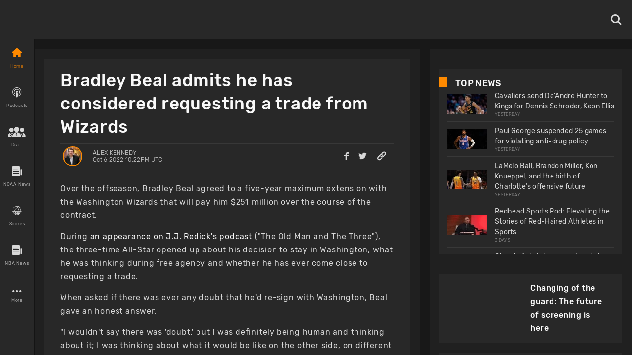

--- FILE ---
content_type: text/html; charset=utf-8
request_url: https://www.basketballnews.com/stories/bradley-beal-admits-he-has-considered-requesting-a-trade-from-wizards
body_size: 43935
content:
<!DOCTYPE html><html lang="en"><head><meta charSet="utf-8"/><link rel="preconnect" href="https://www.googletagmanager.com"/><link rel="preconnect" href="https://cdn.basketballnews.com"/><link rel="preconnect" href="https://platform.twitter.com"/><script>
               (function(w,d,s,l,i){w[l]=w[l]||[];w[l].push({'gtm.start':
new Date().getTime(),event:'gtm.js'});var f=d.getElementsByTagName(s)[0],
j=d.createElement(s),dl=l!='dataLayer'?'&l='+l:'';j.async=true;j.src=
'https://www.googletagmanager.com/gtm.js?id='+i+dl;f.parentNode.insertBefore(j,f);
})(window,document,'script','dataLayer','GTM-T4SNJSJ');
                    </script><script defer="" type="text/javascript" src="//static.klaviyo.com/onsite/js/klaviyo.js?company_id=SeSfZk"></script><link rel="preload" href="/fonts/icons.ttf" as="font" type="font/ttf" crossorigin="anonymous"/><link rel="preload" href="/fonts/Rubik-Bold.ttf" as="font" type="font/ttf" crossorigin="anonymous"/><link rel="preload" href="/fonts/Rubik-Light.ttf" as="font" type="font/ttf" crossorigin="anonymous"/><link rel="preload" href="/fonts/Rubik-Regular.ttf" as="font" type="font/ttf" crossorigin="anonymous"/><link rel="preload" href="/fonts/Rubik-Medium.ttf" as="font" type="font/ttf" crossorigin="anonymous"/><meta http-equiv="content-language" content="es"/><title>Bradley Beal admits he has considered requesting a trade from Wizards</title><link rel="icon" href="https://basketballnews-media.s3.us-west-2.amazonaws.com/images/assets/favicon.ico" type="image/png"/><link rel="apple-touch-icon" href="/images/bbn-icon-180x180.png"/><link rel="apple-touch-icon" sizes="152x152" href="/images/bbn-icon-152x152.png"/><link rel="apple-touch-icon" sizes="180x180" href="/images/bbn-icon-180x180.png"/><link rel="apple-touch-icon" sizes="167x167" href="/images/bbn-icon-167x167.png"/><meta property="og:title" content="Bradley Beal admits he has considered requesting a trade from Wizards"/><meta property="og:locale" content="en_US"/><meta property="og:type" content="article"/><meta name="viewport" content="initial-scale=1.0, width=device-width"/><meta name="twitter:card" content="summary_large_image"/><meta name="twitter:title" content="Bradley Beal admits he has considered requesting a trade from Wizards"/><meta name="twitter:site" content="@basketbllnews"/><meta name="twitter:description" content="On &quot;The Old Man and the Three,&quot; Beal discussed his extension with the Wizards and whether he ever considered leaving Washington."/><meta name="twitter:image" content="https://cdn.basketballnews.com/fit-in/690x0/filters:strip_exif():filters:quality(100)/images/stories/9052/19098162_690w.jpg"/><meta name="description" content="On &quot;The Old Man and the Three,&quot; Beal discussed his extension with the Wizards and whether he ever considered leaving Washington."/><meta property="og:description" content="On &quot;The Old Man and the Three,&quot; Beal discussed his extension with the Wizards and whether he ever considered leaving Washington."/><meta property="og:image" content="https://cdn.basketballnews.com/fit-in/690x0/filters:strip_exif():filters:quality(100)/images/stories/9052/19098162_690w.jpg"/><link rel="canonical" href="https://www.basketballnews.com/stories/bradley-beal-admits-he-has-considered-requesting-a-trade-from-wizards"/><script type="application/ld+json">{"@context":"https:\/\/schema.org\/","@type":"NewsArticle","mainEntityOfPage":{"@type":"WebPage","@id":"https:\/\/www.basketballnews.com\/stories\/bradley-beal-admits-he-has-considered-requesting-a-trade-from-wizards"},"author":{"@type":"Person","name":"Alex Kennedy","url":"https:\/\/www.basketballnews.com\/news\/authors\/alex-kennedy","image":{"@type":"ImageObject","url":{"image":"https:\/\/basketballnews-media.s3.us-west-2.amazonaws.com\/images\/authors\/1\/alex-kennedy.jpg","original":"https:\/\/cdn.basketballnews.com\/images\/authors\/1\/alex-kennedy.jpg","sizes":{"120":"https:\/\/cdn.basketballnews.com\/images\/authors\/1\/alex-kennedy_120w.jpg","320":"https:\/\/cdn.basketballnews.com\/images\/authors\/1\/alex-kennedy_320w.jpg"},"aspect_ratio":1,"width":353,"height":353}}},"datePublished":"2022-10-06T22:22:00+00:00","dateModified":"2022-10-07T15:22:56+00:00","headline":"Bradley Beal admits he has considered requesting a trade from Wizards","description":"On \"The Old Man and the Three,\" Beal discussed his extension with the Wizards and whether he ever considered leaving Washington.","publisher":{"@type":"Organization","name":"BasketballNews.com","logo":{"@type":"ImageObject","url":"https:\/\/cdn.basketballnews.com\/images\/assets\/bbn-logo-light-theme-800x80.png"}},"image":{"@type":"ImageObject","url":"https:\/\/cdn.basketballnews.com\/images\/stories\/9052\/19098162.jpg"}}</script><meta property="article:tag" content="news"/><link rel="amphtml" href="/stories/amp/bradley-beal-admits-he-has-considered-requesting-a-trade-from-wizards"/><meta name="meta_keywords" content="nba bradley beal washington wizards free agency extension trade request loyalty rumors brad jj redick"/><meta property="article:author" content="Alex Kennedy"/><meta property="article:published_time" content="2022-10-06 22:22:00"/><meta property="article:modified_time" content="2022-10-07T15:22:56.000000Z"/><link rel="preload" as="image" imagesrcset="https://cdn.basketballnews.com/fit-in/36x0/filters:strip_exif():filters:quality(95)/images/stories/9052/19098162_690w.jpg 36w, https://cdn.basketballnews.com/fit-in/56x0/filters:strip_exif():filters:quality(95)/images/stories/9052/19098162_690w.jpg 56w, https://cdn.basketballnews.com/fit-in/80x0/filters:strip_exif():filters:quality(95)/images/stories/9052/19098162_690w.jpg 80w, https://cdn.basketballnews.com/fit-in/120x0/filters:strip_exif():filters:quality(95)/images/stories/9052/19098162_690w.jpg 120w, https://cdn.basketballnews.com/fit-in/200x0/filters:strip_exif():filters:quality(95)/images/stories/9052/19098162_690w.jpg 200w, https://cdn.basketballnews.com/fit-in/282x0/filters:strip_exif():filters:quality(95)/images/stories/9052/19098162_690w.jpg 282w, https://cdn.basketballnews.com/fit-in/320x0/filters:strip_exif():filters:quality(95)/images/stories/9052/19098162_690w.jpg 320w, https://cdn.basketballnews.com/fit-in/320x0/filters:strip_exif():filters:quality(95)/images/stories/9052/19098162_690w.jpg 320w, https://cdn.basketballnews.com/fit-in/375x0/filters:strip_exif():filters:quality(95)/images/stories/9052/19098162_690w.jpg 375w, https://cdn.basketballnews.com/fit-in/375x0/filters:strip_exif():filters:quality(95)/images/stories/9052/19098162_690w.jpg 375w, https://cdn.basketballnews.com/fit-in/425x0/filters:strip_exif():filters:quality(95)/images/stories/9052/19098162_690w.jpg 425w, https://cdn.basketballnews.com/fit-in/425x0/filters:strip_exif():filters:quality(95)/images/stories/9052/19098162_690w.jpg 425w, https://cdn.basketballnews.com/fit-in/584x0/filters:strip_exif():filters:quality(95)/images/stories/9052/19098162_690w.jpg 584w, https://cdn.basketballnews.com/fit-in/640x0/filters:strip_exif():filters:quality(95)/images/stories/9052/19098162_690w.jpg 640w, https://cdn.basketballnews.com/fit-in/690x0/filters:strip_exif():filters:quality(95)/images/stories/9052/19098162_690w.jpg 690w, https://cdn.basketballnews.com/fit-in/768x0/filters:strip_exif():filters:quality(95)/images/stories/9052/19098162_690w.jpg 768w, https://cdn.basketballnews.com/fit-in/800x0/filters:strip_exif():filters:quality(95)/images/stories/9052/19098162_690w.jpg 800w, https://cdn.basketballnews.com/fit-in/1024x0/filters:strip_exif():filters:quality(95)/images/stories/9052/19098162_690w.jpg 1024w" imagesizes="(min-width: 1440px) 800px,(min-width: 1024px) 564px,(min-width: 768px) 650px,(min-width: 425px) 425px,(min-width: 375px) 375px,(min-width: 320px) 320px"/><link rel="preload" as="image" imagesrcset="https://cdn.basketballnews.com/fit-in/36x0/filters:strip_exif():filters:quality(95)/images/assets/BasketballNews-Beta%403x.png 36w, https://cdn.basketballnews.com/fit-in/56x0/filters:strip_exif():filters:quality(95)/images/assets/BasketballNews-Beta%403x.png 56w, https://cdn.basketballnews.com/fit-in/80x0/filters:strip_exif():filters:quality(95)/images/assets/BasketballNews-Beta%403x.png 80w, https://cdn.basketballnews.com/fit-in/120x0/filters:strip_exif():filters:quality(95)/images/assets/BasketballNews-Beta%403x.png 120w, https://cdn.basketballnews.com/fit-in/200x0/filters:strip_exif():filters:quality(95)/images/assets/BasketballNews-Beta%403x.png 200w, https://cdn.basketballnews.com/fit-in/282x0/filters:strip_exif():filters:quality(95)/images/assets/BasketballNews-Beta%403x.png 282w, https://cdn.basketballnews.com/fit-in/320x0/filters:strip_exif():filters:quality(95)/images/assets/BasketballNews-Beta%403x.png 320w, https://cdn.basketballnews.com/fit-in/320x0/filters:strip_exif():filters:quality(95)/images/assets/BasketballNews-Beta%403x.png 320w, https://cdn.basketballnews.com/fit-in/375x0/filters:strip_exif():filters:quality(95)/images/assets/BasketballNews-Beta%403x.png 375w, https://cdn.basketballnews.com/fit-in/375x0/filters:strip_exif():filters:quality(95)/images/assets/BasketballNews-Beta%403x.png 375w, https://cdn.basketballnews.com/fit-in/425x0/filters:strip_exif():filters:quality(95)/images/assets/BasketballNews-Beta%403x.png 425w, https://cdn.basketballnews.com/fit-in/425x0/filters:strip_exif():filters:quality(95)/images/assets/BasketballNews-Beta%403x.png 425w, https://cdn.basketballnews.com/fit-in/584x0/filters:strip_exif():filters:quality(95)/images/assets/BasketballNews-Beta%403x.png 584w, https://cdn.basketballnews.com/fit-in/640x0/filters:strip_exif():filters:quality(95)/images/assets/BasketballNews-Beta%403x.png 640w, https://cdn.basketballnews.com/fit-in/690x0/filters:strip_exif():filters:quality(95)/images/assets/BasketballNews-Beta%403x.png 690w, https://cdn.basketballnews.com/fit-in/768x0/filters:strip_exif():filters:quality(95)/images/assets/BasketballNews-Beta%403x.png 768w, https://cdn.basketballnews.com/fit-in/800x0/filters:strip_exif():filters:quality(95)/images/assets/BasketballNews-Beta%403x.png 800w, https://cdn.basketballnews.com/fit-in/1024x0/filters:strip_exif():filters:quality(95)/images/assets/BasketballNews-Beta%403x.png 1024w" imagesizes="(min-width: 320px) 175px, 175px"/><meta name="next-head-count" content="40"/><meta http-equiv="X-UA-Compatible" content="IE=edge"/><noscript data-n-css=""></noscript><script defer="" nomodule="" src="/_next/static/chunks/polyfills-c67a75d1b6f99dc8.js"></script><script defer="" src="/_next/static/chunks/3008.9226edfc09dd8b1b.js"></script><script defer="" src="/_next/static/chunks/9673.2bb79535ed732ff7.js"></script><script defer="" src="/_next/static/chunks/8731.ec5227ecb2ad65c0.js"></script><script defer="" src="/_next/static/chunks/2319.f2b00383b806cdca.js"></script><script defer="" src="/_next/static/chunks/4227.bf271e0569e45a8e.js"></script><script defer="" src="/_next/static/chunks/6835.be99aacc8b2d14ef.js"></script><script defer="" src="/_next/static/chunks/1888.784facb3006e3266.js"></script><script defer="" src="/_next/static/chunks/4333.5755766fadd5d300.js"></script><script defer="" src="/_next/static/chunks/2685.cd4e3c7ed279789f.js"></script><script src="/_next/static/chunks/webpack-371f3cbf26da70f5.js" defer=""></script><script src="/_next/static/chunks/framework-560765ab0625ba27.js" defer=""></script><script src="/_next/static/chunks/main-6dd47f495e4f8725.js" defer=""></script><script src="/_next/static/chunks/pages/_app-dfcc7703161dcade.js" defer=""></script><script src="/_next/static/chunks/9214-573301ad9fa865c9.js" defer=""></script><script src="/_next/static/chunks/8032-4271c3f1d1c918b4.js" defer=""></script><script src="/_next/static/chunks/3270-8bb871bd2ad7c69b.js" defer=""></script><script src="/_next/static/chunks/8359-0bef65e7e0392ff8.js" defer=""></script><script src="/_next/static/chunks/pages/stories/%5Bstory%5D-0a49e66740172b82.js" defer=""></script><script src="/_next/static/9-eQRudsL_DQLWUjIZZsa/_buildManifest.js" defer=""></script><script src="/_next/static/9-eQRudsL_DQLWUjIZZsa/_ssgManifest.js" defer=""></script><style>
/**
 * Building on the RNWeb reset:
 * https://github.com/necolas/react-native-web/blob/master/packages/react-native-web/src/exports/StyleSheet/initialRules.js
 */
html, body, #__next {
  width: 100%;
  /* To smooth any scrolling behavior */
  -webkit-overflow-scrolling: touch;
  margin: 0px;
  padding: 0px;
  /* Allows content to fill the viewport and go beyond the bottom */
  min-height: 100%;
}
#__next {
  flex-shrink: 0;
  flex-basis: auto;
  flex-direction: column;
  flex-grow: 1;
  display: flex;
  flex: 1;
}
html {
  scroll-behavior: smooth;
  /* Prevent text size change on orientation change https://gist.github.com/tfausak/2222823#file-ios-8-web-app-html-L138 */
  -webkit-text-size-adjust: 100%;
  height: 100%;
}
body {
  display: flex;
  /* Allows you to scroll below the viewport; default value is visible */
  overflow-y: auto;
  overscroll-behavior-y: none;
  text-rendering: optimizeLegibility;
  -webkit-font-smoothing: antialiased;
  -moz-osx-font-smoothing: grayscale;
  -ms-overflow-style: scrollbar;
}
</style><style id="react-native-stylesheet">[stylesheet-group="0"]{}
body{margin:0;}
button::-moz-focus-inner,input::-moz-focus-inner{border:0;padding:0;}
html{-ms-text-size-adjust:100%;-webkit-text-size-adjust:100%;-webkit-tap-highlight-color:rgba(0,0,0,0);}
input::-webkit-search-cancel-button,input::-webkit-search-decoration,input::-webkit-search-results-button,input::-webkit-search-results-decoration{display:none;}
[stylesheet-group="1"]{}
.css-11aywtz{-moz-appearance:textfield;-webkit-appearance:none;background-color:rgba(0,0,0,0.00);border-bottom-left-radius:0px;border-bottom-right-radius:0px;border-top-left-radius:0px;border-top-right-radius:0px;border:0 solid black;box-sizing:border-box;font:14px -apple-system,BlinkMacSystemFont,"Segoe UI",Roboto,Helvetica,Arial,sans-serif;margin:0px;padding:0px;resize:none;}
.css-175oi2r{align-items:stretch;background-color:rgba(0,0,0,0.00);border:0 solid black;box-sizing:border-box;display:flex;flex-basis:auto;flex-direction:column;flex-shrink:0;list-style:none;margin:0px;min-height:0px;min-width:0px;padding:0px;position:relative;text-decoration:none;z-index:0;}
.css-1qaijid{background-color:rgba(0,0,0,0.00);border:0 solid black;box-sizing:border-box;color:inherit;display:inline;font:inherit;list-style:none;margin:0px;padding:0px;text-align:inherit;text-decoration:none;white-space:inherit;word-wrap:break-word;}
.css-1rynq56{background-color:rgba(0,0,0,0.00);border:0 solid black;box-sizing:border-box;color:rgba(0,0,0,1.00);display:inline;font:14px -apple-system,BlinkMacSystemFont,"Segoe UI",Roboto,Helvetica,Arial,sans-serif;list-style:none;margin:0px;padding:0px;text-align:inherit;text-decoration:none;white-space:pre-wrap;word-wrap:break-word;}
.css-9pa8cd{bottom:0px;height:100%;left:0px;opacity:0;position:absolute;right:0px;top:0px;width:100%;z-index:-1;}
[stylesheet-group="2"]{}
.r-11wnrd2{flex:0.5;}
.r-12icmy2{border-bottom-width:0.25px;border-left-width:0.25px;border-right-width:0.25px;border-top-width:0.25px;}
.r-13awgt0{flex:1;}
.r-143wqzw{border-bottom-color:rgba(56,56,56,1.00);border-left-color:rgba(56,56,56,1.00);border-right-color:rgba(56,56,56,1.00);border-top-color:rgba(56,56,56,1.00);}
.r-17gur6a{border-bottom-left-radius:0px;border-bottom-right-radius:0px;border-top-left-radius:0px;border-top-right-radius:0px;}
.r-18l2oqg{margin:7px;}
.r-1adg3ll{display:block;}
.r-1awa8pu{border-bottom-color:rgba(101,119,134,1.00);border-left-color:rgba(101,119,134,1.00);border-right-color:rgba(101,119,134,1.00);border-top-color:rgba(101,119,134,1.00);}
.r-1bq2mok{margin:3px;}
.r-1d4xg89{border-bottom-color:rgba(170,184,194,1.00);border-left-color:rgba(170,184,194,1.00);border-right-color:rgba(170,184,194,1.00);border-top-color:rgba(170,184,194,1.00);}
.r-1d6rzhh{border-bottom-width:3px;border-left-width:3px;border-right-width:3px;border-top-width:3px;}
.r-1dedoh8{border-bottom-left-radius:9px;border-bottom-right-radius:9px;border-top-left-radius:9px;border-top-right-radius:9px;}
.r-1dzdj1l{border-bottom-left-radius:10px;border-bottom-right-radius:10px;border-top-left-radius:10px;border-top-right-radius:10px;}
.r-1eg5peq{border-bottom-color:rgba(151,151,151,1.00);border-left-color:rgba(151,151,151,1.00);border-right-color:rgba(151,151,151,1.00);border-top-color:rgba(151,151,151,1.00);}
.r-1f0042m{border-bottom-left-radius:5px;border-bottom-right-radius:5px;border-top-left-radius:5px;border-top-right-radius:5px;}
.r-1f68r3u{border-bottom-color:rgba(112,112,112,1.00);border-left-color:rgba(112,112,112,1.00);border-right-color:rgba(112,112,112,1.00);border-top-color:rgba(112,112,112,1.00);}
.r-1fdo3w0{margin:16px;}
.r-1h84pjw{border-bottom-left-radius:25px;border-bottom-right-radius:25px;border-top-left-radius:25px;border-top-right-radius:25px;}
.r-1idfib4{padding:22px;}
.r-1j16mh1{border-bottom-left-radius:100%;border-bottom-right-radius:100%;border-top-left-radius:100%;border-top-right-radius:100%;}
.r-1jkafct{border-bottom-left-radius:2px;border-bottom-right-radius:2px;border-top-left-radius:2px;border-top-right-radius:2px;}
.r-1jyn79y{border-bottom-color:rgba(0,150,136,1.00);border-left-color:rgba(0,150,136,1.00);border-right-color:rgba(0,150,136,1.00);border-top-color:rgba(0,150,136,1.00);}
.r-1kryqgt{margin:30px;}
.r-1lb0bqr{flex:9;}
.r-1llaxt6{border-bottom-left-radius:30px;border-bottom-right-radius:30px;border-top-left-radius:30px;border-top-right-radius:30px;}
.r-1lpndhm{padding:25px;}
.r-1oqcu8e{padding:15px;}
.r-1p8pjel{border-bottom-color:rgba(40,40,40,1.00);border-left-color:rgba(40,40,40,1.00);border-right-color:rgba(40,40,40,1.00);border-top-color:rgba(40,40,40,1.00);}
.r-1pcd2l5{padding:20px;}
.r-1phboty{border-bottom-style:solid;border-left-style:solid;border-right-style:solid;border-top-style:solid;}
.r-1sp51qo{padding:10px;}
.r-1szdl9c{border-bottom-color:rgba(216,216,216,1.00);border-left-color:rgba(216,216,216,1.00);border-right-color:rgba(216,216,216,1.00);border-top-color:rgba(216,216,216,1.00);}
.r-1tw7wh{border-bottom-left-radius:50px;border-bottom-right-radius:50px;border-top-left-radius:50px;border-top-right-radius:50px;}
.r-1udh08x{overflow-x:hidden;overflow-y:hidden;}
.r-1uu6nss{padding:5px;}
.r-1xgprpv{flex:10;}
.r-1yadl64{border-bottom-width:0px;border-left-width:0px;border-right-width:0px;border-top-width:0px;}
.r-1ylenci{border-bottom-left-radius:15px;border-bottom-right-radius:15px;border-top-left-radius:15px;border-top-right-radius:15px;}
.r-1ywwyof{border-bottom-color:rgba(249,249,249,1.00);border-left-color:rgba(249,249,249,1.00);border-right-color:rgba(249,249,249,1.00);border-top-color:rgba(249,249,249,1.00);}
.r-494qqr{padding:32px;}
.r-4a18lf{border-bottom-color:rgba(255,0,0,1.00);border-left-color:rgba(255,0,0,1.00);border-right-color:rgba(255,0,0,1.00);border-top-color:rgba(255,0,0,1.00);}
.r-59539k{border-bottom-color:rgba(24,24,24,1.00);border-left-color:rgba(24,24,24,1.00);border-right-color:rgba(24,24,24,1.00);border-top-color:rgba(24,24,24,1.00);}
.r-60ke3l{border-bottom-color:rgba(0,128,0,1.00);border-left-color:rgba(0,128,0,1.00);border-right-color:rgba(0,128,0,1.00);border-top-color:rgba(0,128,0,1.00);}
.r-6koalj{display:flex;}
.r-9x6qib{border-bottom-color:rgba(204,214,221,1.00);border-left-color:rgba(204,214,221,1.00);border-right-color:rgba(204,214,221,1.00);border-top-color:rgba(204,214,221,1.00);}
.r-a1yn9n{border-bottom-left-radius:28px;border-bottom-right-radius:28px;border-top-left-radius:28px;border-top-right-radius:28px;}
.r-aci1zz{border-bottom-color:rgba(237,237,237,1.00);border-left-color:rgba(237,237,237,1.00);border-right-color:rgba(237,237,237,1.00);border-top-color:rgba(237,237,237,1.00);}
.r-bztko3{overflow-x:visible;overflow-y:visible;}
.r-cdmcib{border-bottom-left-radius:3px;border-bottom-right-radius:3px;border-top-left-radius:3px;border-top-right-radius:3px;}
.r-crgep1{margin:0px;}
.r-d045u9{border-bottom-width:2px;border-left-width:2px;border-right-width:2px;border-top-width:2px;}
.r-dta0w2{flex:2;}
.r-edyy15{padding:8px;}
.r-fx7oqy{border-bottom-color:rgba(0,0,255,1.00);border-left-color:rgba(0,0,255,1.00);border-right-color:rgba(0,0,255,1.00);border-top-color:rgba(0,0,255,1.00);}
.r-jgcjvd{margin:10px;}
.r-kgf08f{flex:5;}
.r-krxsd3{display:-webkit-box;}
.r-lgvlli{flex:3;}
.r-n370w6{margin:5px;}
.r-nsbfu8{padding:16px;}
.r-onq0sz{border-bottom-color:rgba(255,138,0,1.00);border-left-color:rgba(255,138,0,1.00);border-right-color:rgba(255,138,0,1.00);border-top-color:rgba(255,138,0,1.00);}
.r-rs99b7{border-bottom-width:1px;border-left-width:1px;border-right-width:1px;border-top-width:1px;}
.r-s4x47v{flex:7;}
.r-t60dpp{padding:0px;}
.r-wh77r2{border-bottom-color:rgba(227,227,227,1.00);border-left-color:rgba(227,227,227,1.00);border-right-color:rgba(227,227,227,1.00);border-top-color:rgba(227,227,227,1.00);}
.r-xoduu5{display:inline-flex;}
.r-xyw6el{padding:12px;}
.r-y47klf{border-bottom-left-radius:20px;border-bottom-right-radius:20px;border-top-left-radius:20px;border-top-right-radius:20px;}
.r-ywje51{margin:auto;}
.r-z2wwpe{border-bottom-left-radius:4px;border-bottom-right-radius:4px;border-top-left-radius:4px;border-top-right-radius:4px;}
[stylesheet-group="2.1"]{}
.r-1cy8qmm{padding-bottom:1px;padding-top:1px;}
.r-1dye5f7{padding-left:32px;padding-right:32px;}
.r-1e081e0{padding-left:12px;padding-right:12px;}
.r-1f2tyim{padding-left:100px;padding-right:100px;}
.r-1j3t67a{padding-left:15px;padding-right:15px;}
.r-1mi5vxm{margin-left:11px;margin-right:11px;}
.r-1n9sb9w{margin-left:20px;margin-right:20px;}
.r-1p6iasa{margin-bottom:4px;margin-top:4px;}
.r-1pn2ns4{padding-left:8px;padding-right:8px;}
.r-1r5su4o{margin-bottom:16px;margin-top:16px;}
.r-1rcbeiy{padding-bottom:6px;padding-top:6px;}
.r-1sxzll1{padding-bottom:30px;padding-top:30px;}
.r-1w50u8q{padding-bottom:10px;padding-top:10px;}
.r-1ybube5{margin-left:8px;margin-right:8px;}
.r-1ydw1k6{margin-left:16px;margin-right:16px;}
.r-1yzf0co{padding-bottom:16px;padding-top:16px;}
.r-5f2r5o{margin-left:5px;margin-right:5px;}
.r-5njf8e{padding-bottom:8px;padding-top:8px;}
.r-779j7e{padding-left:14px;padding-right:14px;}
.r-7e3msg{margin-bottom:20px;margin-top:20px;}
.r-9qu9m4{padding-bottom:15px;padding-top:15px;}
.r-atwnbb{padding-bottom:5px;padding-top:5px;}
.r-c8eef1{margin-bottom:8px;margin-top:8px;}
.r-d9fdf6{padding-left:20px;padding-right:20px;}
.r-fpx60m{margin-bottom:3px;margin-top:3px;}
.r-hrzydr{margin-bottom:2px;margin-top:2px;}
.r-jw8lkh{margin-bottom:5px;margin-top:5px;}
.r-mk0yit{padding-left:0px;padding-right:0px;}
.r-mvpalk{margin-left:0px;margin-right:0px;}
.r-ou255f{padding-left:5px;padding-right:5px;}
.r-r0h9e2{margin-bottom:0px;margin-top:0px;}
.r-rjfia{padding-bottom:0px;padding-top:0px;}
.r-s1qlax{padding-left:4px;padding-right:4px;}
.r-tvv088{padding-bottom:20px;padding-top:20px;}
.r-usiww2{margin-bottom:12px;margin-top:12px;}
.r-utggzx{padding-left:10px;padding-right:10px;}
.r-v8u7gx{padding-left:20%;padding-right:20%;}
.r-vlx1xi{margin-left:10px;margin-right:10px;}
.r-ymttw5{padding-left:16px;padding-right:16px;}
.r-zg41ew{margin-bottom:10px;margin-top:10px;}
[stylesheet-group="2.2"]{}
.r-102gzdx{height:52px;}
.r-105ug2t{pointer-events:auto!important;}
.r-1060dtz{border-left-width:100px;}
.r-10b5y5f{letter-spacing:1.4px;}
.r-10g5efv{width:4px;}
.r-10paoce{outline-width:0px;}
.r-10ptun7{height:16px;}
.r-10x49cs{font-size:10px;}
.r-10xqauy{padding-top:env(safe-area-inset-top);}
.r-10yl4k{line-height:21px;}
.r-114ovsg{border-right-color:rgba(0,0,0,0.00);}
.r-116b19x{padding-left:40px;}
.r-117bsoe{margin-bottom:20px;}
.r-118kbk5{color:rgba(56,56,56,1.00);}
.r-119zq30{border-left-width:4px;}
.r-11j9u27{visibility:hidden;}
.r-11kvaaj{;}
.r-11mpjr4{background-color:rgba(223,223,223,1.00);}
.r-11niif6{max-width:800px;}
.r-11ptnpa{border-left-color:rgba(56,56,56,1.00);}
.r-11rk87y{padding-bottom:32px;}
.r-11udlyb{background-color:rgba(0,150,136,1.00);}
.r-11wrixw{margin-left:0px;}
.r-11yh6sk{overflow-x:hidden;}
.r-1231a37{font-family:Rubik-Light, Helvetica, Arial, sans-serif;}
.r-127358a{animation-name:r-9p3sdl;}
.r-12vffkv>*{pointer-events:auto;}
.r-12vffkv{pointer-events:none!important;}
.r-135wba7{line-height:24px;}
.r-136ojw6{z-index:2;}
.r-13dvxh0{background-color:rgba(1,0,0,1.00);}
.r-13gvty3{padding-top:6px;}
.r-13l2t4g{border-right-width:1px;}
.r-13qz1uu{width:100%;}
.r-13s97kd{box-shadow:1px 1px 2px rgba(0,0,0,0.50);}
.r-13sbg7z{padding-left:26px;}
.r-13tjlyg{transition-duration:0.1s;}
.r-13uqrnb{font-style:normal;}
.r-13wfysu{-webkit-text-decoration-line:none;text-decoration-line:none;}
.r-13yce4e{border-top-width:0px;}
.r-1407c3c{width:35px;}
.r-1472mwg{height:24px;}
.r-14c2kc1{max-height:80px;}
.r-14eup4l{top:3px;}
.r-14lw9ot{background-color:rgba(255,255,255,1.00);}
.r-14qjzug{max-width:250px;}
.r-14sbq61{background-color:rgba(33,150,243,1.00);}
.r-14utu6a{line-height:8px;}
.r-14vvdc0{letter-spacing:0.27px;}
.r-14vvddz{color:rgba(80,80,80,1.00);}
.r-14wp0af{border-top-color:rgba(0,0,0,0.50);}
.r-14yzgew{line-height:18px;}
.r-1506wm4{z-index:98;}
.r-150rngu{-webkit-overflow-scrolling:touch;}
.r-1542mo4{background-color:rgba(0,128,0,1.00);}
.r-15651gt{transform:scaleX(1);}
.r-156q2ks{margin-top:10px;}
.r-157zott{letter-spacing:1.6px;}
.r-15a1up5{border-left-width:10px;}
.r-15d164r{margin-bottom:10px;}
.r-15zeulg{padding-top:3px;}
.r-16byyw4{width:175px;}
.r-16l9doz{height:auto;}
.r-16lhzmz{padding-left:7px;}
.r-16o9ja6{letter-spacing:0.85px;}
.r-16xksha{flex-grow:2;}
.r-16y2uox{flex-grow:1;}
.r-16z8t6w{;}
.r-173mn98{align-self:flex-end;}
.r-175b1km{color:rgba(52,73,94,1.00);}
.r-1777fci{justify-content:center;}
.r-17bb2tj{animation-duration:0.75s;}
.r-17c3jg3{background-color:rgba(0,0,0,0.80);}
.r-17dxz3n{border-bottom-color:rgba(40,40,40,1.00);}
.r-17leim2{background-repeat:repeat;}
.r-17lwhjb{height:65px;}
.r-17rnw9f{line-height:30px;}
.r-17s4gm4{box-shadow:1px -1px 0px rgba(0,0,0,1.00);}
.r-17s6mgv{justify-content:flex-end;}
.r-17sp8yy{height:35px;}
.r-17tloay{opacity:0.6;}
.r-17x6qj0{width:45%;}
.r-184en5c{z-index:1;}
.r-18kxxzh{flex-grow:0;}
.r-18mhl7o{max-width:450px;}
.r-18tzken{width:56px;}
.r-18u37iz{flex-direction:row;}
.r-18yzcnr{height:22px;}
.r-196vjoy{font-family:Rubik-Bold, Helvetica, Arial, sans-serif;}
.r-199wky7{width:30px;}
.r-19gegkz{padding-right:5px;}
.r-19h5ruw{margin-top:15px;}
.r-19lq7b1{top:16px;}
.r-19np2fm{width:66.66%;}
.r-19phcvu{background-color:rgba(48,48,48,1.00);}
.r-19qrga8{margin-top:3px;}
.r-19u6a5r{margin-left:12px;}
.r-19urhcx{padding-top:13px;}
.r-19wmn03{width:20px;}
.r-19yat4t{padding-bottom:15px;}
.r-19z077z{touch-action:none;}
.r-1abnn5w{animation-play-state:paused;}
.r-1acpoxo{width:36px;}
.r-1aeo46e{transform:rotate(180deg);}
.r-1ag9he1{line-height:35px;}
.r-1ah4tor{padding-right:20px;}
.r-1akm30i{line-height:13px;}
.r-1akxima{width:85%;}
.r-1aockid{width:40px;}
.r-1armvtb{font-size:8px;}
.r-1awozwy{align-items:center;}
.r-1ay1djp{animation-duration:1s;}
.r-1az3528{color:rgba(151,151,151,1.00);}
.r-1b0ve70{max-width:650px;}
.r-1b43r93{font-size:14px;}
.r-1b68ras{width:26%;}
.r-1b94p3d{width:15px;}
.r-1baxesd{min-width:50px;}
.r-1byouvs{letter-spacing:0.4px;}
.r-1c44w1y{min-width:75px;}
.r-1c5akun{font-size:22.5px;}
.r-1c6unfx{forced-color-adjust:none;}
.r-1cm7zt9{letter-spacing:0.7px;}
.r-1cwl3u0{line-height:16px;}
.r-1czx8yk{letter-spacing:0.45px;}
.r-1d1v7k{border-right-color:rgba(255,138,0,1.00);}
.r-1d2f490{left:0px;}
.r-1d5kdc7{flex-direction:column-reverse;}
.r-1ddef8g{-webkit-text-decoration-line:underline;text-decoration-line:underline;}
.r-1dernwh{height:70%;}
.r-1dpkw9{letter-spacing:0.3px;}
.r-1dxsmud{border-left-width:8px;}
.r-1eaecdt{color:rgba(159,159,159,1.00);}
.r-1ed6d67{height:141px;}
.r-1eh4ljs{margin-right:72px;}
.r-1ei5mc7{cursor:inherit;}
.r-1ej1qmr{top:20px;}
.r-1ell4oa{font-family:Rubik-Medium, Helvetica, Arial, sans-serif;}
.r-1enofrn{font-size:12px;}
.r-1euycsn{flex-direction:row-reverse;}
.r-1ewcgjf{box-shadow:0px 1px 3px rgba(0,0,0,0.5);}
.r-1ewlvqg{height:75px;}
.r-1ey2ra3{width:70px;}
.r-1f529hi{line-height:14px;}
.r-1f720gc{width:50%;}
.r-1fe0xdi{left:0%;}
.r-1ff274t{text-align:right;}
.r-1ffj0ar{background-color:rgba(0,0,0,0.40);}
.r-1fq43b1{flex-basis:100%;}
.r-1g40b8q{z-index:3;}
.r-1g6456j{background-color:rgba(255,0,0,1.00);}
.r-1g7fiml{height:30px;}
.r-1g94qm0{margin-top:5px;}
.r-1gkfh8e{font-size:11px;}
.r-1glkqn6{width:80px;}
.r-1gvhk8w{line-height:42px;}
.r-1gypfq9{color:rgba(235,59,55,1.00);}
.r-1h0z5md{justify-content:flex-start;}
.r-1h2t8mc{width:0px;}
.r-1h6aj97{color:rgba(248,248,248,1.00);}
.r-1habvwh{align-items:flex-start;}
.r-1hfyk0a{padding-left:10px;}
.r-1hjwoze{height:18px;}
.r-1hkcv4z{border-bottom-color:rgba(88,88,88,1.00);}
.r-1hlnpa{height:3px;}
.r-1hpgsb4{;}
.r-1hvjb8t{padding-right:4px;}
.r-1i0c4u7{flex-shrink:2;}
.r-1i10wst{font-size:18px;}
.r-1i6wzkk{-moz-transition-property:opacity;-webkit-transition-property:opacity;transition-property:opacity;}
.r-1i93rbr{right:0%;}
.r-1i97xy8{border-top-right-radius:10px;}
.r-1iadsmv{width:150px;}
.r-1ielgck{animation-duration:300ms;}
.r-1ifxtd0{margin-bottom:16px;}
.r-1ih7r1r{width:15%;}
.r-1ik5qf4{max-width:500px;}
.r-1ikidpy{letter-spacing:0.5px;}
.r-1iln25a{word-wrap:normal;}
.r-1inkyih{font-size:17px;}
.r-1inuy60{padding-bottom:5px;}
.r-1ipicw7{width:300px;}
.r-1iud8zs{height:50px;}
.r-1j6l8hp{width:20%;}
.r-1j8sj39{line-height:33px;}
.r-1janqcz{width:16px;}
.r-1jkjb{margin-left:8px;}
.r-1joea0r{margin-left:20px;}
.r-1jstmqa{color:rgba(24,24,24,1.00);}
.r-1jsugan{min-width:320px;}
.r-1jwmk5j{background-color:rgba(170,170,170,1.00);}
.r-1k0p2yo{background-color:rgba(56,56,56,1.00);}
.r-1k9zyfm{height:70px;}
.r-1kb76zh{margin-right:8px;}
.r-1kfrs79{font-weight:600;}
.r-1ki14p2{top:10px;}
.r-1kihuf0{align-self:center;}
.r-1knelpx{padding-top:20px;}
.r-1knl56f{animation-name:r-1hunrpy;}
.r-1kt6imw{line-height:27px;}
.r-1kz6sp{width:52px;}
.r-1l7z4oj{padding-bottom:16px;}
.r-1ldzwu0{animation-timing-function:linear;}
.r-1ljd8xs{border-left-width:1px;}
.r-1loqt21{cursor:pointer;}
.r-1lwhwsw{background-color:rgba(32,32,32,1.00);}
.r-1lx8s5m{box-shadow:0 10px 20px rgba(0,0,0,0.19), 0 6px 6px rgba(0,0,0,0.23);}
.r-1lybf8k{letter-spacing:1.1px;}
.r-1m4lfy{border-bottom-color:rgba(0,0,0,0.12);}
.r-1mbgr6a{border-bottom-color:rgba(249,22,62,1.00);}
.r-1mdbw0j{padding-bottom:0px;}
.r-1mi0q7o{padding-bottom:10px;}
.r-1mlwlqe{flex-basis:auto;}
.r-1mnahxq{margin-top:0px;}
.r-1mrlafo{background-position:0;}
.r-1muvv40{animation-iteration-count:infinite;}
.r-1mwlp6a{height:56px;}
.r-1n0xq6e{margin-left:10px;}
.r-1n20pny{width:140px;}
.r-1n5qgrm{border-left-width:15px;}
.r-1niwhzg{background-color:rgba(0,0,0,0.00);}
.r-1ny4l3l{outline-style:none;}
.r-1ocf4r9{scroll-snap-type:y mandatory;}
.r-1oczu1e{border-bottom-color:rgba(0,0,0,0.50);}
.r-1od2jal{font-weight:300;}
.r-1oec5bt{opacity:0.2;}
.r-1oji4za{width:30%;}
.r-1opcsnj{border-left-color:rgba(249,22,62,1.00);}
.r-1oszu61{align-items:stretch;}
.r-1otgn73{touch-action:manipulation;}
.r-1ow6zhx{margin-left:16px;}
.r-1oyd2hl{letter-spacing:0.28px;}
.r-1ozfoo7{margin-left:15px;}
.r-1ozqkpa{text-transform:capitalize;}
.r-1p0dtai{bottom:0px;}
.r-1p15a4t{width:67px;}
.r-1p5it7t{box-shadow:0px 0px 5px rgba(0,0,0,0.30);}
.r-1p6u9xm{margin-top:5%;}
.r-1pi2tsx{height:100%;}
.r-1pz39u2{align-self:stretch;}
.r-1qc3rpd{transform:scaleY(-1);}
.r-1qd0xha{font-family:-apple-system,BlinkMacSystemFont,"Segoe UI",Roboto,Helvetica,Arial,sans-serif;}
.r-1qdbj55{animation-name:r-ndfo3d;}
.r-1qe2jo4{border-bottom-color:rgba(216,216,216,1.00);}
.r-1qfoi16{padding-right:10px;}
.r-1qfvhto{border-left-width:16px;}
.r-1qhn6m8{padding-left:16px;}
.r-1qwsnf2{background-color:rgba(40,40,40,1.00);}
.r-1qxgc49{padding-top:15px;}
.r-1qzcwkv{color:rgba(0,0,0,0.54);}
.r-1r2vb7i{max-width:96px;}
.r-1r8g8re{height:36px;}
.r-1ra0lkn{font-size:30px;}
.r-1rn8j8i{margin-top:-5px;}
.r-1rngwi6{margin-left:6px;}
.r-1rnoaur{overflow-y:auto;}
.r-1ro7rbe{right:100%;}
.r-1rsjblm{include-font-padding:false;}
.r-1s3egr7{z-index:100;}
.r-1s6pnzw{padding-top:30px;}
.r-1sg8ghl{z-index:1000;}
.r-1sncvnh{transform:translateZ(0px);}
.r-1ss6j8a{padding-left:6px;}
.r-1sv84sj{padding-bottom:30px;}
.r-1sxrcry{background-size:auto;}
.r-1t2qqvi{flex-basis:50%;}
.r-1tfmumk{width:55px;}
.r-1uavh4e{background-color:rgba(250,250,250,1.00);}
.r-1ub1aon{transform:translateY(100%);}
.r-1udbk01{text-overflow:ellipsis;}
.r-1umletk{border-top-color:rgba(88,88,88,1.00);}
.r-1uprck5{color:rgba(255,138,0,1.00);}
.r-1uq9rlk{max-height:200px;}
.r-1uwte3a{padding-bottom:40px;}
.r-1uxf3jb{min-width:25px;}
.r-1uypc71{animation-timing-function:ease-in;}
.r-1v7je7y{border-top-width:141px;}
.r-1vaxdpq{border-right-width:6px;}
.r-1ve781c{top:7px;}
.r-1vglu5a{line-height:10px;}
.r-1vr29t4{font-weight:800;}
.r-1vwolk8{padding-left:30px;}
.r-1w2pmg{height:0px;}
.r-1w3q35d{width:13.33%;}
.r-1w6e6rj{flex-wrap:wrap;}
.r-1wbh5a2{flex-shrink:1;}
.r-1wrzk55{margin-left:-14.5px;}
.r-1wtj0ep{justify-content:space-between;}
.r-1wyyakw{z-index:-1;}
.r-1wzrnnt{margin-top:16px;}
.r-1x0boco{background-color:rgba(189,189,189,1.00);}
.r-1x0uki6{margin-top:20px;}
.r-1x35g6{font-size:24px;}
.r-1xcajam{position:fixed;}
.r-1xce0ei{width:25%;}
.r-1xhx8ir{top:-15px;}
.r-1xno5lw{font-size:35px;}
.r-1xnzce8{-moz-user-select:-webkit-text;-moz-user-select:text;-webkit-user-select:-webkit-text;-webkit-user-select:text;user-select:-webkit-text;user-select:text;}
.r-1xzupcd{width:13px;}
.r-1y2mz0z{background-color:rgba(209,213,216,1.00);}
.r-1y2z5na{border-top-color:rgba(255,138,0,1.00);}
.r-1yflyrw{margin-bottom:30px;}
.r-1ygb39h{height:47px;}
.r-1yr1p5u{width:6.66%;}
.r-1yt6iw2{align-content:flex-end;}
.r-1yt7n81{padding-left:15px;}
.r-24iqiy{border-bottom-color:rgba(103,149,254,1.00);}
.r-2eszeu::-webkit-scrollbar{display:none}
.r-2eszeu{scrollbar-width:none;}
.r-2llsf{min-height:100%;}
.r-2o02ov{margin-top:40px;}
.r-2vlu4s{border-top-color:rgba(56,56,56,1.00);}
.r-2yi16{min-height:36px;}
.r-30o5oe{-moz-appearance:none;-ms-appearance:none;-webkit-appearance:none;appearance:none;}
.r-30z84g{width:33%;}
.r-356f0p{letter-spacing:0.35px;}
.r-36ujnk{font-style:italic;}
.r-38x2cy{margin-top:25px;}
.r-3afefz{width:11%;}
.r-3b040n{letter-spacing:0.6px;}
.r-3da1kt{height:8px;}
.r-3pxcvb{border-bottom-color:rgba(255,255,255,1.00);}
.r-3s2u2q{white-space:nowrap;}
.r-3z9gw1{max-height:90%;}
.r-417010{z-index:0;}
.r-432wen{width:3px;}
.r-44fsv6{width:35%;}
.r-4d76ec{height:200px;}
.r-4gszlv{background-size:cover;}
.r-4iaa6r{font-family:Rubik-Regular, Helvetica, Arial, sans-serif;}
.r-4majqt{color:rgba(52,73,90,1.00);}
.r-4v7adb{height:5px;}
.r-4zaqd{border-top-color:rgba(24,24,24,1.00);}
.r-50dxsl{max-width:1300px;}
.r-56xrmm{line-height:12px;}
.r-57dg7b{background-color:rgba(0,0,255,1.00);}
.r-5bijsy{border-right-color:rgba(0,0,0,0.50);}
.r-5fcqz0{line-height:17px;}
.r-5kkj8d{border-top-width:1px;}
.r-5kxxf7{width:475px;}
.r-5oul0u{margin-bottom:8px;}
.r-5t7p9m{padding-top:14px;}
.r-61z16t{margin-right:0px;}
.r-633pao{pointer-events:none!important;}
.r-6dt33c{opacity:1;}
.r-6e0ovw{width:80%;}
.r-6taxm2:-ms-input-placeholder{color:var(--placeholderTextColor);opacity:1;}
.r-6taxm2::-moz-placeholder{color:var(--placeholderTextColor);opacity:1;}
.r-6taxm2::-webkit-input-placeholder{color:var(--placeholderTextColor);opacity:1;}
.r-6taxm2::placeholder{color:var(--placeholderTextColor);opacity:1;}
.r-6uxfom{margin-left:24px;}
.r-76blku{height:21px;}
.r-78pegb{letter-spacing:0.42px;}
.r-7b7h2f{left:100%;}
.r-7cikom{font-size:inherit;}
.r-7o8qx1{margin-right:5px;}
.r-7ptqe7{line-height:23px;}
.r-7q8q6z{cursor:default;}
.r-7r4507{height:150px;}
.r-7y7eek{width:16%;}
.r-80ckq3{background-color:rgba(227,138,64,1.00);}
.r-855088{border-left-color:rgba(0,0,0,0.00);}
.r-85oauj{padding-right:32px;}
.r-88pszg{margin-right:16px;}
.r-8akbws{-webkit-box-orient:vertical;}
.r-8jpkhk{min-height:165px;}
.r-8oi148{height:55px;}
.r-95jzfe{padding-top:16px;}
.r-97e31f{padding-bottom:env(safe-area-inset-bottom);}
.r-9aemit{padding-right:0px;}
.r-9cokr0{vertical-align:top;}
.r-9ji8r7{transform:translateY(0%);}
.r-9l47p7{width:10%;}
.r-9vs1z3{width:97%;}
.r-a023e6{font-size:15px;}
.r-a4k4pw{width:215px;}
.r-a6ltf3{max-width:147px;}
.r-adyw6z{font-size:20px;}
.r-ah5dr5>*{pointer-events:none;}
.r-ah5dr5{pointer-events:auto!important;}
.r-al30tu{color:rgba(0,122,255,1.00);}
.r-alkoe3{height:375px;}
.r-aruset{font-weight:200;}
.r-b5h31w{padding-left:20px;}
.r-b6sd5j{padding-bottom:25px;}
.r-b88u0q{font-weight:700;}
.r-b8tw3c{width:33.33%;}
.r-bcjwfn{border-bottom-color:rgba(24,24,24,1.00);}
.r-bnwqim{position:relative;}
.r-buy8e9{overflow-y:hidden;}
.r-bv2aro{padding-left:env(safe-area-inset-left);}
.r-bxbwst{max-width:90%;}
.r-byidg7{border-right-width:8px;}
.r-c68hjy{color:rgba(161,161,161,1.00);}
.r-c97pre{z-index:999;}
.r-cecz6z{bottom:-500px;}
.r-cfp7ip{width:60px;}
.r-cpa5s6{scroll-snap-align:start;}
.r-cqee49{color:rgba(0,0,0,1.00);}
.r-cqilzk{height:400px;}
.r-cv4lhi{font-size:21px;}
.r-d0pm55{margin-bottom:5px;}
.r-d535vx{padding-bottom:12.5px;}
.r-d89k7b{align-content:space-between;}
.r-d95hoi{letter-spacing:1.05px;}
.r-dkge59{background-color:rgba(170,184,194,1.00);}
.r-dnmrzs{max-width:100%;}
.r-dvx3qi{z-index:99;}
.r-dwliz8{border-left-width:2px;}
.r-e5vda3{border-left-color:rgba(216,216,216,1.00);}
.r-e8mqni{align-content:flex-start;}
.r-eafdt9{transition-duration:0.15s;}
.r-ehq7j7{background-size:contain;}
.r-epq5cr{height:2px;}
.r-eqz5dr{flex-direction:column;}
.r-erd55g{height:300px;}
.r-eu3ka{height:40px;}
.r-evnaw{font-size:22px;}
.r-f9v2oj{max-height:80%;}
.r-fd4yh7{padding-top:32px;}
.r-fdjqy7{text-align:left;}
.r-fxxt2n{line-height:15px;}
.r-fy5olf{border-left-color:rgba(255,165,0,1.00);}
.r-g3mlsw{animation-name:r-t2lo5v;}
.r-g5ql63{color:rgba(249,22,62,1.00);}
.r-gh14nr{width:55%;}
.r-glunga{padding-top:5px;}
.r-gmdvlt{width:70%;}
.r-gtdqiz{position:-webkit-sticky;position:sticky;}
.r-gu0qjt{padding-left:32px;}
.r-gy4na3{padding-left:0px;}
.r-h10h58{min-height:60px;}
.r-h1b427{width:225px;}
.r-h2mvr{min-width:8px;}
.r-h2q2x{transform:scaleX(-1);}
.r-h3s6tt{height:48px;}
.r-h5917h{margin-right:-35px;}
.r-h6irds{box-shadow:1px 1px 1px rgba(0,0,0,0.40);}
.r-hbpseb{line-height:22px;}
.r-hdaws3{height:4px;}
.r-he10gb{height:155px;}
.r-hjklzo{line-height:19px;}
.r-hm6m22{border-bottom-color:rgba(227,138,64,1.00);}
.r-hnxvie{width:60%;}
.r-hvns9x{max-width:400px;}
.r-hxflta{padding-right:env(safe-area-inset-right);}
.r-i023vh{padding-right:16px;}
.r-i03k3n{padding-bottom:14px;}
.r-i933xg{letter-spacing:1.5px;}
.r-icoktb{opacity:0.5;}
.r-ig955{padding-bottom:13px;}
.r-imdoy2{background-color:rgba(24,24,24,1.00);}
.r-inc1vi{color:rgba(103,149,254,1.00);}
.r-ipm5af{top:0px;}
.r-j300sb{animation-name:r-1rx4pb;}
.r-j6khdo{letter-spacing:0.75px;}
.r-j9b53g{border-top-left-radius:10px;}
.r-jwli3a{color:rgba(255,255,255,1.00);}
.r-k200y{align-self:flex-start;}
.r-k8qxaj{padding-bottom:20px;}
.r-kccct8{height:156px;}
.r-kemksi{background-color:rgba(0,0,0,1.00);}
.r-knv0ih{margin-top:8px;}
.r-kpm84b{border-right-color:rgba(0,0,0,0.12);}
.r-ku1wi2{margin-bottom:15px;}
.r-l0gwng{width:200px;}
.r-l4djrs{left:3px;}
.r-l4nmg1{padding-bottom:2px;}
.r-l4pejt{border-left-color:rgba(255,138,0,1.00);}
.r-lltvgl{overflow-x:auto;}
.r-lmwb3e{color:rgba(205,205,205,1.00);}
.r-ln9ryf{letter-spacing:0.38px;}
.r-lrsllp{width:24px;}
.r-lrvibr{-moz-user-select:none;-webkit-user-select:none;user-select:none;}
.r-m4mzzj{outline-color:transparent;}
.r-m611by{padding-top:10px;}
.r-majxgm{font-weight:500;}
.r-mbgqwd{margin-right:24px;}
.r-mc2s2{width:37%;}
.r-mfh4gg{scroll-snap-type:x mandatory;}
.r-mhe3cw{z-index:10;}
.r-mj0imf{;}
.r-mpyft{border-right-width:100px;}
.r-mzjzbw{padding-right:25px;}
.r-n6v787{font-size:13px;}
.r-n9uq8g{;}
.r-na6qhi{;}
.r-ndvcnb{border-bottom-width:0px;}
.r-ng70p2{border-bottom-color:rgba(56,56,56,1.00);}
.r-nidxtk{margin-top:-15px;}
.r-nvplwv{animation-timing-function:ease-out;}
.r-nwxazl{line-height:40px;}
.r-o52ifk{height:100px;}
.r-obd0qt{align-items:flex-end;}
.r-omx30d{color:rgba(227,138,64,1.00);}
.r-opedn5{border-bottom-width:3px;}
.r-opncfu{line-height:47px;}
.r-orgf3d{opacity:0;}
.r-oxtfae{letter-spacing:0px;}
.r-p43wpd{padding-top:13.5px;}
.r-pfqljz{min-width:200px;}
.r-phpxcr{max-height:35px;}
.r-phv2ka{box-shadow:0px 1px 4px rgba(0,0,0,0.30);}
.r-pl6hi6{width:24%;}
.r-pm9dpa{max-height:100%;}
.r-pok8hz{width:40%;}
.r-pts54v{background-color:rgba(255,138,0,1.00);}
.r-q4m81j{text-align:center;}
.r-qd89wu{max-width:900px;}
.r-qfi6ny{top:30000px;}
.r-qhrmrs{margin-top:100px;}
.r-qhyqy2{padding-left:5px;}
.r-qiwf3y{padding-top:25px;}
.r-qklmqi{border-bottom-width:1px;}
.r-ql1uoy{margin-left:72px;}
.r-qqjak8{font-size:9px;}
.r-quivpo{letter-spacing:0.17px;}
.r-r5vmyo{z-index:1002;}
.r-rc3gy{letter-spacing:0.33px;}
.r-rjixqe{line-height:20px;}
.r-rs94m5{background-image:url("[data-uri]");}
.r-ry3cjt{padding-right:15px;}
.r-rys0wk{height:186px;}
.r-s9w7lv{box-shadow:0px 6px 8px rgba(0,0,0,0.60);}
.r-sfbmgh{z-index:9999;}
.r-sg165l{padding-top:45px;}
.r-shm4j{border-bottom-left-radius:10px;}
.r-t1lq8t{color:rgba(216,216,216,1.00);}
.r-tabonr{border-bottom-right-radius:10px;}
.r-tskmnb{padding-top:8px;}
.r-tsynxw{text-transform:uppercase;}
.r-ttb5dx{width:50px;}
.r-ttdzmv{padding-top:12px;}
.r-tzz3ar{flex-wrap:nowrap;}
.r-u6sd8q{background-repeat:no-repeat;}
.r-u8biew{border-bottom-color:rgba(255,138,0,1.00);}
.r-u8s1d{position:absolute;}
.r-u92y06{background-color:rgba(255,165,0,1.00);}
.r-ubezar{font-size:16px;}
.r-uho16t{font-size:34px;}
.r-uia4a0{align-content:center;}
.r-uisjeh{color:rgba(249,249,249,1.00);}
.r-ulu9xl{height:482px;}
.r-uskppk{border-left-width:6px;}
.r-uvuy5l{height:60px;}
.r-vmopo1{padding-top:2px;}
.r-vrz42v{line-height:28px;}
.r-vvn4in{background-position:center;}
.r-vw2c0b{font-weight:bold;}
.r-w99435{box-shadow:-1px 1px 0px rgba(0,0,0,1.00);}
.r-waer2z{line-height:25px;}
.r-wgabs5{border-bottom-width:2px;}
.r-wk8lta{padding-top:0px;}
.r-x3cy2q{background-size:100% 100%;}
.r-xaggoz{max-width:350px;}
.r-xaq1zp{width:75%;}
.r-xd6kpl{padding-bottom:8px;}
.r-xx3c9p{animation-name:r-imtty0;}
.r-y3t9qe{margin-right:15px;}
.r-yho8tw{border-bottom-width:15px;}
.r-yie26v{z-index:1001;}
.r-yq7r3z{height:85px;}
.r-yy2aun{font-size:26px;}
.r-z80fyv{height:20px;}
.r-zchlnj{right:0px;}
.r-zso239{margin-right:10px;}
.r-ztyd71{background-color:rgba(0,0,0,0.20);}
@-webkit-keyframes r-1hunrpy{0%{transform:translateY(100%);}100%{transform:translateY(0%);}}
@-webkit-keyframes r-1rx4pb{0%{transform:translateX(-100%);}100%{transform:translateX(400%);}}
@-webkit-keyframes r-9p3sdl{0%{transform:rotate(0deg);}100%{transform:rotate(360deg);}}
@-webkit-keyframes r-imtty0{0%{opacity:0;}100%{opacity:1;}}
@-webkit-keyframes r-ndfo3d{0%{transform:translateY(0%);}100%{transform:translateY(100%);}}
@-webkit-keyframes r-t2lo5v{0%{opacity:1;}100%{opacity:0;}}
@keyframes r-1hunrpy{0%{transform:translateY(100%);}100%{transform:translateY(0%);}}
@keyframes r-1rx4pb{0%{transform:translateX(-100%);}100%{transform:translateX(400%);}}
@keyframes r-9p3sdl{0%{transform:rotate(0deg);}100%{transform:rotate(360deg);}}
@keyframes r-imtty0{0%{opacity:0;}100%{opacity:1;}}
@keyframes r-ndfo3d{0%{transform:translateY(0%);}100%{transform:translateY(100%);}}
@keyframes r-t2lo5v{0%{opacity:1;}100%{opacity:0;}}</style><style>body{-webkit-overflow-scrolling:touch}@font-face{font-family:icons;src:url(/fonts/icons.ttf);font-display:swap}@font-face{font-family:'Rubik-Bold',sans-serif;font-display:swap}@font-face{font-family:'Rubik-Light',sans-serif;font-display:swap}@font-face{font-family:'Rubik-Medium',sans-serif;font-display:swap}@font-face{font-family:'Rubik-Regular',sans-serif;font-display:swap}@media only screen and (min-width:600px){*{scrollbar-width:thin;scrollbar-color:#383838 transparent}div::-webkit-scrollbar{width:8px}div::-webkit-scrollbar-track{background:0 0;border-radius:10px;border-color:transparent}div::-webkit-scrollbar-thumb{background:#383838}div::-webkit-scrollbar-thumb:hover{background:#555}}*{font-family:Rubik-Regular,sans-serif;color:#d8d8d8}input:focus{outline:0}body,div{font-family:Rubik-Light,sans-serif;letter-spacing:.8px;font-weight:300}body,div,p,span{font-size:16px;line-height:170%;color:#d8d8d8}h1,h2,h3,h4{font-size:2em;margin:.67em 0;margin-block-start:0;margin-block-end:0;margin-inline-start:0;margin-inline-end:0;padding-block-start:0;padding-block-end:0;padding-inline-start:0;padding-inline-end:0}hr{box-sizing:content-box;height:0;overflow:visible}code,kbd,pre,samp{font-family:monospace,monospace;font-size:1em}a{background-color:transparent;color:#f9f9f9;text-decoration:underline}abbr[title]{border-bottom:none;text-decoration:underline dotted}b,strong{font-weight:700}small{font-size:80%}sub,sup{font-size:75%;line-height:0;position:relative;vertical-align:baseline}sub{bottom:-.25em}sup{top:-.5em}img{border-style:none;margin:0 auto;display:block;max-width:100%;height:auto}button,input,optgroup,select,textarea{font-family:inherit;font-size:100%;line-height:1.15;margin:0}button,input{overflow:visible}button,select{text-transform:none}[type=button],[type=reset],[type=submit],button{-webkit-appearance:button}[type=button]::-moz-focus-inner,[type=reset]::-moz-focus-inner,[type=submit]::-moz-focus-inner,button::-moz-focus-inner{border-style:none;padding:0}[type=button]:-moz-focusring,[type=reset]:-moz-focusring,[type=submit]:-moz-focusring,button:-moz-focusring{outline:1px dotted ButtonText}fieldset{padding:.35em .75em .625em}legend{color:inherit;display:table;max-width:100%;white-space:normal}progress{vertical-align:baseline}textarea{overflow:auto}[type=checkbox],[type=radio],legend{box-sizing:border-box;padding:0}[type=number]::-webkit-inner-spin-button,[type=number]::-webkit-outer-spin-button{height:auto}[type=search]{-webkit-appearance:textfield;outline-offset:-2px}[hidden]{display:none}h1,h2,h3,h4,h5,h6{font-weight:700;color:#f9f9f9}h1,h2,h3{line-height:150%}strong{font-family:Rubik-Bold,sans-serif}table{border-collapse:separate;box-sizing:border-box;border-spacing:2px;border-color:#d8d8d8}blockquote{border-left:2px solid #d8d8d8;margin-left:1.5rem;padding-left:1rem}.podcast_description{font-weight:300;font-size:12px;line-height:150%}body{--use:20px;--doNotUse:0px;--fsAncillary:var(--doNotUse)}.data-freestar-ad{width:100%}.data-freestar-ad.__fsAncillary{--fsAncillary:var(--use)}.data-freestar-ad.__728x90,.data-freestar-ad.__970x90{--height:90px;height:90px;height:calc(var(--height) + var(--fsAncillary))!important}.data-freestar-ad.__300x250,.data-freestar-ad.__970x250{--height:250px;height:250px;height:calc(var(--height) + var(--fsAncillary))!important}.data-freestar-ad.__336x280{--height:280px;height:280px;height:calc(var(--height) + var(--fsAncillary))!important}.data-freestar-ad.__160x600,.data-freestar-ad.__300x600{--height:600px;height:600px;height:calc(var(--height) + var(--fsAncillary))!important}@media only screen and (min-device-width:320px) and (max-device-width:768px){.data-freestar-ad.__300x50,.data-freestar-ad.__320x50{--height:50px;height:50px;height:calc(var(--height) + var(--fsAncillary))!important}.data-freestar-ad.__468x60{--height:60px;height:60px;height:calc(var(--height) + var(--fsAncillary))!important}.data-freestar-ad.__300x100,.data-freestar-ad.__320x100{--height:100px;height:100px}.data-freestar-ad.__300x100,.data-freestar-ad.__300x250,.data-freestar-ad.__320x100,.data-freestar-ad.__336x280{height:calc(var(--height) + var(--fsAncillary))!important}.data-freestar-ad.__300x250{--height:250px;height:250px}.data-freestar-ad.__336x280{--height:280px;height:280px}}.table-container{max-width:100%;display:block;overflow:auto!important;white-space:nowrap}table td:first-child,table th:first-child{min-width:100px}table td,table th{min-width:100px;padding:0 10px}table p{margin:5px!important}table td,table tr{height:24px!important}</style></head><body><div id="__next" data-reactroot=""><div class="css-175oi2r r-1qwsnf2 r-13awgt0 r-1jsugan r-13qz1uu"><noscript><iframe src="https://www.googletagmanager.com/ns.html?id=GTM-T4SNJSJ" height="0" width="0" style="display:none;visibility:hidden"></iframe></noscript><div class="css-175oi2r r-13awgt0"><div class="css-175oi2r r-13awgt0"><div class="css-175oi2r r-13awgt0"><div class="css-175oi2r r-12vffkv" style="position:absolute;left:0px;right:0px;top:0px;bottom:0px;display:flex"><div class="css-175oi2r" style="opacity:1"></div><div class="css-175oi2r r-1p0dtai r-1d2f490 r-u8s1d r-zchlnj r-ipm5af r-12vffkv"><div class="css-175oi2r r-1p0dtai r-1d2f490 r-u8s1d r-zchlnj r-ipm5af r-12vffkv"></div><div class="css-175oi2r r-12vffkv" style="flex:1;opacity:1;transform:scale(1)"><div class="css-175oi2r" style="flex:1"><div class="css-175oi2r r-13awgt0 r-1udh08x" style="background-color:rgba(242,242,242,1.00)"><div class="css-175oi2r r-13awgt0 r-1d5kdc7"><div class="css-175oi2r r-13awgt0"><div class="css-175oi2r r-13awgt0 r-18u37iz r-13qz1uu"><div class="css-175oi2r r-1awozwy r-1qwsnf2 r-5bijsy r-13l2t4g r-eqz5dr r-1pi2tsx r-1h0z5md r-1ey2ra3 r-dvx3qi"><div class="css-175oi2r r-1awozwy r-13awgt0 r-eqz5dr r-1777fci r-14c2kc1 r-h10h58 r-1w50u8q r-bnwqim r-13qz1uu"><a style="text-decoration:none;text-align:center" href="/"><div class="css-175oi2r r-1awozwy r-eqz5dr r-1777fci"><div dir="auto" class="css-1rynq56 r-lrvibr" style="font-size:20px;color:rgba(255,138,0,1.00);font-family:icons;font-weight:normal;font-style:normal"></div></div><div dir="auto" class="css-1rynq56 r-1231a37 r-qqjak8 r-1f529hi r-d0pm55 r-q4m81j" style="color:rgba(255,138,0,1.00)">Home</div></a></div><div class="css-175oi2r r-1awozwy r-13awgt0 r-eqz5dr r-1777fci r-14c2kc1 r-h10h58 r-1w50u8q r-bnwqim r-13qz1uu"><a style="text-decoration:none;text-align:center" href="/podcasts"><div class="css-175oi2r r-1awozwy r-eqz5dr r-1777fci"><div dir="auto" class="css-1rynq56 r-lrvibr" style="font-size:20px;color:rgba(216,216,216,1.00);font-family:icons;font-weight:normal;font-style:normal"></div></div><div dir="auto" class="css-1rynq56 r-1231a37 r-qqjak8 r-1f529hi r-d0pm55 r-q4m81j" style="color:rgba(216,216,216,1.00)">Podcasts</div></a></div><div class="css-175oi2r r-1awozwy r-13awgt0 r-eqz5dr r-1777fci r-14c2kc1 r-h10h58 r-1w50u8q r-bnwqim r-13qz1uu"><a style="text-decoration:none;text-align:center" href="/nba-draft"><div class="css-175oi2r r-1awozwy r-eqz5dr r-1777fci"><div dir="auto" class="css-1rynq56 r-lrvibr" style="font-size:20px;color:rgba(216,216,216,1.00);font-family:icons;font-weight:normal;font-style:normal"></div></div><div dir="auto" class="css-1rynq56 r-1231a37 r-qqjak8 r-1f529hi r-d0pm55 r-q4m81j" style="color:rgba(216,216,216,1.00)">Draft</div></a></div><div class="css-175oi2r r-1awozwy r-13awgt0 r-eqz5dr r-1777fci r-14c2kc1 r-h10h58 r-1w50u8q r-bnwqim r-13qz1uu"><a style="text-decoration:none;text-align:center" href="/news/categories/ncaa"><div class="css-175oi2r r-1awozwy r-eqz5dr r-1777fci"><div dir="auto" class="css-1rynq56 r-lrvibr" style="font-size:20px;color:rgba(216,216,216,1.00);font-family:icons;font-weight:normal;font-style:normal"></div></div><div dir="auto" class="css-1rynq56 r-1231a37 r-qqjak8 r-1f529hi r-d0pm55 r-q4m81j" style="color:rgba(216,216,216,1.00)">NCAA News</div></a></div><div class="css-175oi2r r-1awozwy r-13awgt0 r-eqz5dr r-1777fci r-14c2kc1 r-h10h58 r-1w50u8q r-bnwqim r-13qz1uu"><a style="text-decoration:none;text-align:center" href="/games"><div class="css-175oi2r r-1awozwy r-eqz5dr r-1777fci"><div dir="auto" class="css-1rynq56 r-lrvibr" style="font-size:20px;color:rgba(216,216,216,1.00);font-family:icons;font-weight:normal;font-style:normal"></div></div><div dir="auto" class="css-1rynq56 r-1231a37 r-qqjak8 r-1f529hi r-d0pm55 r-q4m81j" style="color:rgba(216,216,216,1.00)">Scores</div></a></div><div class="css-175oi2r r-1awozwy r-13awgt0 r-eqz5dr r-1777fci r-14c2kc1 r-h10h58 r-1w50u8q r-bnwqim r-13qz1uu"><a style="text-decoration:none;text-align:center" href="/news/categories/NBA%20News"><div class="css-175oi2r r-1awozwy r-eqz5dr r-1777fci"><div dir="auto" class="css-1rynq56 r-lrvibr" style="font-size:20px;color:rgba(216,216,216,1.00);font-family:icons;font-weight:normal;font-style:normal"></div></div><div dir="auto" class="css-1rynq56 r-1231a37 r-qqjak8 r-1f529hi r-d0pm55 r-q4m81j" style="color:rgba(216,216,216,1.00)">NBA News</div></a></div><div tabindex="0" class="css-175oi2r r-1i6wzkk r-lrvibr r-1loqt21 r-1otgn73 r-1awozwy r-13awgt0 r-eqz5dr r-1777fci r-14c2kc1 r-h10h58 r-1w50u8q r-bnwqim r-13qz1uu" style="transition-duration:0s"><div class="css-175oi2r r-1awozwy r-eqz5dr r-1777fci"><div dir="auto" class="css-1rynq56 r-lrvibr" style="font-size:20px;color:rgba(216,216,216,1.00);font-family:icons;font-weight:normal;font-style:normal"></div></div><div dir="auto" class="css-1rynq56 r-1231a37 r-qqjak8 r-1f529hi r-d0pm55 r-q4m81j" style="color:rgba(216,216,216,1.00)">More</div></div><div class="css-175oi2r" style="display:none"><div class="css-175oi2r r-150rngu r-16y2uox r-1wbh5a2 r-11yh6sk r-1rnoaur r-1sncvnh r-eqz5dr r-13qz1uu"><div class="css-175oi2r r-1kihuf0 r-11niif6 r-13qz1uu"><div class="css-175oi2r r-obd0qt r-imdoy2 r-eqz5dr r-1lpndhm r-1mi0q7o"><div class="css-175oi2r r-1awozwy r-1qwsnf2 r-eqz5dr r-1h0z5md r-xd6kpl r-13qz1uu"><div class="css-175oi2r r-1awozwy r-1qwsnf2 r-18u37iz r-1h0z5md r-13qz1uu"><a style="text-decoration:none;flex-direction:row;justify-content:flex-start;display:flex;flex:9;padding-top:8px;padding-left:16px;padding-right:16px" title="Home" href="/"><div class="css-175oi2r r-1awozwy r-eqz5dr r-1777fci r-i023vh"><div dir="auto" class="css-1rynq56 r-lrvibr" style="font-size:20px;color:rgba(216,216,216,1.00);font-family:icons;font-weight:normal;font-style:normal"></div></div><div class="css-175oi2r"><div dir="auto" class="css-1rynq56 r-1niwhzg r-t1lq8t r-1231a37 r-ubezar">Home</div></div></a></div></div><div class="css-175oi2r r-1awozwy r-1qwsnf2 r-eqz5dr r-1h0z5md r-xd6kpl r-13qz1uu"><div class="css-175oi2r r-1awozwy r-1qwsnf2 r-18u37iz r-1h0z5md r-13qz1uu"><a style="text-decoration:none;flex-direction:row;justify-content:flex-start;display:flex;flex:9;padding-top:8px;padding-left:16px;padding-right:16px" title="NBA Scores" href="/games"><div class="css-175oi2r r-1awozwy r-eqz5dr r-1777fci r-i023vh"><div dir="auto" class="css-1rynq56 r-lrvibr" style="font-size:20px;color:rgba(216,216,216,1.00);font-family:icons;font-weight:normal;font-style:normal"></div></div><div class="css-175oi2r"><div dir="auto" class="css-1rynq56 r-1niwhzg r-t1lq8t r-1231a37 r-ubezar">NBA Scores</div></div></a></div></div><div class="css-175oi2r r-1awozwy r-1qwsnf2 r-eqz5dr r-1h0z5md r-xd6kpl r-13qz1uu"><div class="css-175oi2r r-1awozwy r-1qwsnf2 r-18u37iz r-1h0z5md r-13qz1uu"><a style="text-decoration:none;flex-direction:row;justify-content:flex-start;display:flex;flex:9;padding-top:8px;padding-left:16px;padding-right:16px" title="Podcasts" href="/podcasts"><div class="css-175oi2r r-1awozwy r-eqz5dr r-1777fci r-i023vh"><div dir="auto" class="css-1rynq56 r-lrvibr" style="font-size:20px;color:rgba(216,216,216,1.00);font-family:icons;font-weight:normal;font-style:normal"></div></div><div class="css-175oi2r"><div dir="auto" class="css-1rynq56 r-1niwhzg r-t1lq8t r-1231a37 r-ubezar">Podcasts</div></div></a></div></div><div class="css-175oi2r r-1awozwy r-1qwsnf2 r-eqz5dr r-1h0z5md r-xd6kpl r-13qz1uu"><div class="css-175oi2r r-1awozwy r-1qwsnf2 r-18u37iz r-1h0z5md r-13qz1uu"><a style="text-decoration:none;flex-direction:row;justify-content:flex-start;display:flex;flex:9;padding-top:8px;padding-left:16px;padding-right:16px" title="Stats" href="/stats/leaders"><div class="css-175oi2r r-1awozwy r-eqz5dr r-1777fci r-i023vh"><div dir="auto" class="css-1rynq56 r-lrvibr" style="font-size:20px;color:rgba(216,216,216,1.00);font-family:icons;font-weight:normal;font-style:normal"></div></div><div class="css-175oi2r"><div dir="auto" class="css-1rynq56 r-1niwhzg r-t1lq8t r-1231a37 r-ubezar">Stats</div></div></a></div></div><div class="css-175oi2r r-1awozwy r-1qwsnf2 r-eqz5dr r-1h0z5md r-xd6kpl r-13qz1uu"><div class="css-175oi2r r-1awozwy r-1qwsnf2 r-18u37iz r-1h0z5md r-13qz1uu"><a style="text-decoration:none;flex-direction:row;justify-content:flex-start;display:flex;flex:9;padding-top:8px;padding-left:16px;padding-right:16px" title="Charts" href="/charts"><div class="css-175oi2r r-1awozwy r-eqz5dr r-1777fci r-i023vh"><div dir="auto" class="css-1rynq56 r-lrvibr" style="font-size:20px;color:rgba(216,216,216,1.00);font-family:icons;font-weight:normal;font-style:normal"></div></div><div class="css-175oi2r"><div dir="auto" class="css-1rynq56 r-1niwhzg r-t1lq8t r-1231a37 r-ubezar">Charts</div></div></a></div></div><div class="css-175oi2r r-1awozwy r-1qwsnf2 r-eqz5dr r-1h0z5md r-xd6kpl r-13qz1uu"><div class="css-175oi2r r-1awozwy r-1qwsnf2 r-18u37iz r-1h0z5md r-13qz1uu"><a style="text-decoration:none;flex-direction:row;justify-content:flex-start;display:flex;flex:9;padding-top:8px;padding-left:16px;padding-right:16px" title="NBA News" href="/news"><div class="css-175oi2r r-1awozwy r-eqz5dr r-1777fci r-i023vh"><div dir="auto" class="css-1rynq56 r-lrvibr" style="font-size:20px;color:rgba(216,216,216,1.00);font-family:icons;font-weight:normal;font-style:normal"></div></div><div class="css-175oi2r"><div dir="auto" class="css-1rynq56 r-1niwhzg r-t1lq8t r-1231a37 r-ubezar">NBA News</div></div></a><div tabindex="0" class="css-175oi2r r-1i6wzkk r-lrvibr r-1loqt21 r-1otgn73 r-obd0qt r-lgvlli r-i023vh r-tskmnb" style="transition-duration:0s"><div dir="auto" class="css-1rynq56 r-lrvibr" style="font-size:20px;color:rgba(216,216,216,1.00);font-family:icons;font-weight:normal;font-style:normal"></div></div></div><a style="text-decoration:none;flex-direction:row;display:flex;justify-content:flex-start;height:0;opacity:0;padding-right:0;padding-top:0;padding-left:0;width:80%;align-items:center" title="NBA Scores" href="/games"><div class="css-175oi2r"><div dir="auto" class="css-1rynq56 r-1niwhzg r-t1lq8t r-1231a37 r-ubezar">NBA Scores</div></div></a><a style="text-decoration:none;flex-direction:row;display:flex;justify-content:flex-start;height:0;opacity:0;padding-right:0;padding-top:0;padding-left:0;width:80%;align-items:center" title="NBA Standings" href="/standings"><div class="css-175oi2r"><div dir="auto" class="css-1rynq56 r-1niwhzg r-t1lq8t r-1231a37 r-ubezar">NBA Standings</div></div></a><a style="text-decoration:none;flex-direction:row;display:flex;justify-content:flex-start;height:0;opacity:0;padding-right:0;padding-top:0;padding-left:0;width:80%;align-items:center" title="NBA Stats" href="/stats/leaders"><div class="css-175oi2r"><div dir="auto" class="css-1rynq56 r-1niwhzg r-t1lq8t r-1231a37 r-ubezar">NBA Stats</div></div></a><a style="text-decoration:none;flex-direction:row;display:flex;justify-content:flex-start;height:0;opacity:0;padding-right:0;padding-top:0;padding-left:0;width:80%;align-items:center" title="NBA Rumors" href="/news/rumors"><div class="css-175oi2r"><div dir="auto" class="css-1rynq56 r-1niwhzg r-t1lq8t r-1231a37 r-ubezar">NBA Rumors</div></div></a><a style="text-decoration:none;flex-direction:row;display:flex;justify-content:flex-start;height:0;opacity:0;padding-right:0;padding-top:0;padding-left:0;width:80%;align-items:center" title="NBA Odds" href="/odds"><div class="css-175oi2r"><div dir="auto" class="css-1rynq56 r-1niwhzg r-t1lq8t r-1231a37 r-ubezar">NBA Odds</div></div></a></div><div class="css-175oi2r r-1awozwy r-1qwsnf2 r-eqz5dr r-1h0z5md r-xd6kpl r-13qz1uu"><div class="css-175oi2r r-1awozwy r-1qwsnf2 r-18u37iz r-1h0z5md r-13qz1uu"><a style="text-decoration:none;flex-direction:row;justify-content:flex-start;display:flex;flex:9;padding-top:8px;padding-left:16px;padding-right:16px" title="NCAA News" href="/news/categories/ncaa"><div class="css-175oi2r r-1awozwy r-eqz5dr r-1777fci r-i023vh"><div dir="auto" class="css-1rynq56 r-lrvibr" style="font-size:20px;color:rgba(216,216,216,1.00);font-family:icons;font-weight:normal;font-style:normal"></div></div><div class="css-175oi2r"><div dir="auto" class="css-1rynq56 r-1niwhzg r-t1lq8t r-1231a37 r-ubezar">NCAA News</div></div></a><div tabindex="0" class="css-175oi2r r-1i6wzkk r-lrvibr r-1loqt21 r-1otgn73 r-obd0qt r-lgvlli r-i023vh r-tskmnb" style="transition-duration:0s"><div dir="auto" class="css-1rynq56 r-lrvibr" style="font-size:20px;color:rgba(216,216,216,1.00);font-family:icons;font-weight:normal;font-style:normal"></div></div></div><a style="text-decoration:none;flex-direction:row;display:flex;justify-content:flex-start;height:0;opacity:0;padding-right:0;padding-top:0;padding-left:0;width:80%;align-items:center" title="NCAAM Scores" href="/games/ncaam"><div class="css-175oi2r"><div dir="auto" class="css-1rynq56 r-1niwhzg r-t1lq8t r-1231a37 r-ubezar">NCAAM Scores</div></div></a><a style="text-decoration:none;flex-direction:row;display:flex;justify-content:flex-start;height:0;opacity:0;padding-right:0;padding-top:0;padding-left:0;width:80%;align-items:center" title="NCAAM Rankings" href="/standings/ncaam"><div class="css-175oi2r"><div dir="auto" class="css-1rynq56 r-1niwhzg r-t1lq8t r-1231a37 r-ubezar">NCAAM Rankings</div></div></a><a style="text-decoration:none;flex-direction:row;display:flex;justify-content:flex-start;height:0;opacity:0;padding-right:0;padding-top:0;padding-left:0;width:80%;align-items:center" title="NCAAM Stats" href="/stats/ncaam/leaders"><div class="css-175oi2r"><div dir="auto" class="css-1rynq56 r-1niwhzg r-t1lq8t r-1231a37 r-ubezar">NCAAM Stats</div></div></a><a style="text-decoration:none;flex-direction:row;display:flex;justify-content:flex-start;height:0;opacity:0;padding-right:0;padding-top:0;padding-left:0;width:80%;align-items:center" title="NCAAM Odds" href="/odds/ncaam"><div class="css-175oi2r"><div dir="auto" class="css-1rynq56 r-1niwhzg r-t1lq8t r-1231a37 r-ubezar">NCAAM Odds</div></div></a></div><div class="css-175oi2r r-1awozwy r-1qwsnf2 r-eqz5dr r-1h0z5md r-xd6kpl r-13qz1uu"><div class="css-175oi2r r-1awozwy r-1qwsnf2 r-18u37iz r-1h0z5md r-13qz1uu"><a style="text-decoration:none;flex-direction:row;justify-content:flex-start;display:flex;flex:9;padding-top:8px;padding-left:16px;padding-right:16px" title="Teams" href="/stats/teams"><div class="css-175oi2r r-1awozwy r-eqz5dr r-1777fci r-i023vh"><div dir="auto" class="css-1rynq56 r-lrvibr" style="font-size:20px;color:rgba(216,216,216,1.00);font-family:icons;font-weight:normal;font-style:normal"></div></div><div class="css-175oi2r"><div dir="auto" class="css-1rynq56 r-1niwhzg r-t1lq8t r-1231a37 r-ubezar">Teams</div></div></a><div tabindex="0" class="css-175oi2r r-1i6wzkk r-lrvibr r-1loqt21 r-1otgn73 r-obd0qt r-lgvlli r-i023vh r-tskmnb" style="transition-duration:0s"><div dir="auto" class="css-1rynq56 r-lrvibr" style="font-size:20px;color:rgba(216,216,216,1.00);font-family:icons;font-weight:normal;font-style:normal"></div></div></div><a style="text-decoration:none;flex-direction:row;display:flex;justify-content:flex-start;height:0;opacity:0;padding-right:0;padding-top:0;padding-left:0;width:80%;align-items:center" title="Atlanta Hawks News" href="/teams/atlanta-hawks-3"><div class="css-175oi2r"><div dir="auto" class="css-1rynq56 r-1niwhzg r-t1lq8t r-1231a37 r-ubezar">Atlanta Hawks News</div></div></a><a style="text-decoration:none;flex-direction:row;display:flex;justify-content:flex-start;height:0;opacity:0;padding-right:0;padding-top:0;padding-left:0;width:80%;align-items:center" title="Boston Celtics News" href="/teams/boston-celtics-9"><div class="css-175oi2r"><div dir="auto" class="css-1rynq56 r-1niwhzg r-t1lq8t r-1231a37 r-ubezar">Boston Celtics News</div></div></a><a style="text-decoration:none;flex-direction:row;display:flex;justify-content:flex-start;height:0;opacity:0;padding-right:0;padding-top:0;padding-left:0;width:80%;align-items:center" title="Brooklyn Nets News" href="/teams/brooklyn-nets-8"><div class="css-175oi2r"><div dir="auto" class="css-1rynq56 r-1niwhzg r-t1lq8t r-1231a37 r-ubezar">Brooklyn Nets News</div></div></a><a style="text-decoration:none;flex-direction:row;display:flex;justify-content:flex-start;height:0;opacity:0;padding-right:0;padding-top:0;padding-left:0;width:80%;align-items:center" title="Charlotte Hornets News" href="/teams/charlotte-hornets-2"><div class="css-175oi2r"><div dir="auto" class="css-1rynq56 r-1niwhzg r-t1lq8t r-1231a37 r-ubezar">Charlotte Hornets News</div></div></a><a style="text-decoration:none;flex-direction:row;display:flex;justify-content:flex-start;height:0;opacity:0;padding-right:0;padding-top:0;padding-left:0;width:80%;align-items:center" title="Chicago Bulls News" href="/teams/chicago-bulls-11"><div class="css-175oi2r"><div dir="auto" class="css-1rynq56 r-1niwhzg r-t1lq8t r-1231a37 r-ubezar">Chicago Bulls News</div></div></a><a style="text-decoration:none;flex-direction:row;display:flex;justify-content:flex-start;height:0;opacity:0;padding-right:0;padding-top:0;padding-left:0;width:80%;align-items:center" title="Cleveland Cavaliers News" href="/teams/cleveland-cavaliers-12"><div class="css-175oi2r"><div dir="auto" class="css-1rynq56 r-1niwhzg r-t1lq8t r-1231a37 r-ubezar">Cleveland Cavaliers News</div></div></a><a style="text-decoration:none;flex-direction:row;display:flex;justify-content:flex-start;height:0;opacity:0;padding-right:0;padding-top:0;padding-left:0;width:80%;align-items:center" title="Dallas Mavericks News" href="/teams/dallas-mavericks-25"><div class="css-175oi2r"><div dir="auto" class="css-1rynq56 r-1niwhzg r-t1lq8t r-1231a37 r-ubezar">Dallas Mavericks News</div></div></a><a style="text-decoration:none;flex-direction:row;display:flex;justify-content:flex-start;height:0;opacity:0;padding-right:0;padding-top:0;padding-left:0;width:80%;align-items:center" title="Denver Nuggets News" href="/teams/denver-nuggets-20"><div class="css-175oi2r"><div dir="auto" class="css-1rynq56 r-1niwhzg r-t1lq8t r-1231a37 r-ubezar">Denver Nuggets News</div></div></a><a style="text-decoration:none;flex-direction:row;display:flex;justify-content:flex-start;height:0;opacity:0;padding-right:0;padding-top:0;padding-left:0;width:80%;align-items:center" title="Detroit Pistons News" href="/teams/detroit-pistons-14"><div class="css-175oi2r"><div dir="auto" class="css-1rynq56 r-1niwhzg r-t1lq8t r-1231a37 r-ubezar">Detroit Pistons News</div></div></a><a style="text-decoration:none;flex-direction:row;display:flex;justify-content:flex-start;height:0;opacity:0;padding-right:0;padding-top:0;padding-left:0;width:80%;align-items:center" title="Golden State Warriors News" href="/teams/golden-state-warriors-26"><div class="css-175oi2r"><div dir="auto" class="css-1rynq56 r-1niwhzg r-t1lq8t r-1231a37 r-ubezar">Golden State Warriors News</div></div></a><a style="text-decoration:none;flex-direction:row;display:flex;justify-content:flex-start;height:0;opacity:0;padding-right:0;padding-top:0;padding-left:0;width:80%;align-items:center" title="Houston Rockets News" href="/teams/houston-rockets-22"><div class="css-175oi2r"><div dir="auto" class="css-1rynq56 r-1niwhzg r-t1lq8t r-1231a37 r-ubezar">Houston Rockets News</div></div></a><a style="text-decoration:none;flex-direction:row;display:flex;justify-content:flex-start;height:0;opacity:0;padding-right:0;padding-top:0;padding-left:0;width:80%;align-items:center" title="Indiana Pacers News" href="/teams/indiana-pacers-13"><div class="css-175oi2r"><div dir="auto" class="css-1rynq56 r-1niwhzg r-t1lq8t r-1231a37 r-ubezar">Indiana Pacers News</div></div></a><a style="text-decoration:none;flex-direction:row;display:flex;justify-content:flex-start;height:0;opacity:0;padding-right:0;padding-top:0;padding-left:0;width:80%;align-items:center" title="Los Angeles Clippers News" href="/teams/la-clippers-28"><div class="css-175oi2r"><div dir="auto" class="css-1rynq56 r-1niwhzg r-t1lq8t r-1231a37 r-ubezar">Los Angeles Clippers News</div></div></a><a style="text-decoration:none;flex-direction:row;display:flex;justify-content:flex-start;height:0;opacity:0;padding-right:0;padding-top:0;padding-left:0;width:80%;align-items:center" title="Los Angeles Lakers News" href="/teams/los-angeles-lakers-27"><div class="css-175oi2r"><div dir="auto" class="css-1rynq56 r-1niwhzg r-t1lq8t r-1231a37 r-ubezar">Los Angeles Lakers News</div></div></a><a style="text-decoration:none;flex-direction:row;display:flex;justify-content:flex-start;height:0;opacity:0;padding-right:0;padding-top:0;padding-left:0;width:80%;align-items:center" title="Memphis Grizzlies News" href="/teams/memphis-grizzlies-21"><div class="css-175oi2r"><div dir="auto" class="css-1rynq56 r-1niwhzg r-t1lq8t r-1231a37 r-ubezar">Memphis Grizzlies News</div></div></a><a style="text-decoration:none;flex-direction:row;display:flex;justify-content:flex-start;height:0;opacity:0;padding-right:0;padding-top:0;padding-left:0;width:80%;align-items:center" title="Miami Heat News" href="/teams/miami-heat-4"><div class="css-175oi2r"><div dir="auto" class="css-1rynq56 r-1niwhzg r-t1lq8t r-1231a37 r-ubezar">Miami Heat News</div></div></a><a style="text-decoration:none;flex-direction:row;display:flex;justify-content:flex-start;height:0;opacity:0;padding-right:0;padding-top:0;padding-left:0;width:80%;align-items:center" title="Milwaukee Bucks News" href="/teams/milwaukee-bucks-15"><div class="css-175oi2r"><div dir="auto" class="css-1rynq56 r-1niwhzg r-t1lq8t r-1231a37 r-ubezar">Milwaukee Bucks News</div></div></a><a style="text-decoration:none;flex-direction:row;display:flex;justify-content:flex-start;height:0;opacity:0;padding-right:0;padding-top:0;padding-left:0;width:80%;align-items:center" title="Minnesota Timberwolves News" href="/teams/minnesota-timberwolves-16"><div class="css-175oi2r"><div dir="auto" class="css-1rynq56 r-1niwhzg r-t1lq8t r-1231a37 r-ubezar">Minnesota Timberwolves News</div></div></a><a style="text-decoration:none;flex-direction:row;display:flex;justify-content:flex-start;height:0;opacity:0;padding-right:0;padding-top:0;padding-left:0;width:80%;align-items:center" title="New Orleans Pelicans News" href="/teams/new-orleans-pelicans-23"><div class="css-175oi2r"><div dir="auto" class="css-1rynq56 r-1niwhzg r-t1lq8t r-1231a37 r-ubezar">New Orleans Pelicans News</div></div></a><a style="text-decoration:none;flex-direction:row;display:flex;justify-content:flex-start;height:0;opacity:0;padding-right:0;padding-top:0;padding-left:0;width:80%;align-items:center" title="New York Knicks News" href="/teams/new-york-knicks-6"><div class="css-175oi2r"><div dir="auto" class="css-1rynq56 r-1niwhzg r-t1lq8t r-1231a37 r-ubezar">New York Knicks News</div></div></a><a style="text-decoration:none;flex-direction:row;display:flex;justify-content:flex-start;height:0;opacity:0;padding-right:0;padding-top:0;padding-left:0;width:80%;align-items:center" title="Oklahoma City Thunder News" href="/teams/oklahoma-city-thunder-18"><div class="css-175oi2r"><div dir="auto" class="css-1rynq56 r-1niwhzg r-t1lq8t r-1231a37 r-ubezar">Oklahoma City Thunder News</div></div></a><a style="text-decoration:none;flex-direction:row;display:flex;justify-content:flex-start;height:0;opacity:0;padding-right:0;padding-top:0;padding-left:0;width:80%;align-items:center" title="Orlando Magic News" href="/teams/orlando-magic-5"><div class="css-175oi2r"><div dir="auto" class="css-1rynq56 r-1niwhzg r-t1lq8t r-1231a37 r-ubezar">Orlando Magic News</div></div></a><a style="text-decoration:none;flex-direction:row;display:flex;justify-content:flex-start;height:0;opacity:0;padding-right:0;padding-top:0;padding-left:0;width:80%;align-items:center" title="Philadelphia 76ers News" href="/teams/philadelphia-76ers-7"><div class="css-175oi2r"><div dir="auto" class="css-1rynq56 r-1niwhzg r-t1lq8t r-1231a37 r-ubezar">Philadelphia 76ers News</div></div></a><a style="text-decoration:none;flex-direction:row;display:flex;justify-content:flex-start;height:0;opacity:0;padding-right:0;padding-top:0;padding-left:0;width:80%;align-items:center" title="Phoenix Suns News" href="/teams/phoenix-suns-29"><div class="css-175oi2r"><div dir="auto" class="css-1rynq56 r-1niwhzg r-t1lq8t r-1231a37 r-ubezar">Phoenix Suns News</div></div></a><a style="text-decoration:none;flex-direction:row;display:flex;justify-content:flex-start;height:0;opacity:0;padding-right:0;padding-top:0;padding-left:0;width:80%;align-items:center" title="Portland Trail Blazers News" href="/teams/portland-trail-blazers-19"><div class="css-175oi2r"><div dir="auto" class="css-1rynq56 r-1niwhzg r-t1lq8t r-1231a37 r-ubezar">Portland Trail Blazers News</div></div></a><a style="text-decoration:none;flex-direction:row;display:flex;justify-content:flex-start;height:0;opacity:0;padding-right:0;padding-top:0;padding-left:0;width:80%;align-items:center" title="Sacramento Kings News" href="/teams/sacramento-kings-30"><div class="css-175oi2r"><div dir="auto" class="css-1rynq56 r-1niwhzg r-t1lq8t r-1231a37 r-ubezar">Sacramento Kings News</div></div></a><a style="text-decoration:none;flex-direction:row;display:flex;justify-content:flex-start;height:0;opacity:0;padding-right:0;padding-top:0;padding-left:0;width:80%;align-items:center" title="San Antonio Spurs News" href="/teams/san-antonio-spurs-24"><div class="css-175oi2r"><div dir="auto" class="css-1rynq56 r-1niwhzg r-t1lq8t r-1231a37 r-ubezar">San Antonio Spurs News</div></div></a><a style="text-decoration:none;flex-direction:row;display:flex;justify-content:flex-start;height:0;opacity:0;padding-right:0;padding-top:0;padding-left:0;width:80%;align-items:center" title="Toronto Raptors News" href="/teams/toronto-raptors-10"><div class="css-175oi2r"><div dir="auto" class="css-1rynq56 r-1niwhzg r-t1lq8t r-1231a37 r-ubezar">Toronto Raptors News</div></div></a><a style="text-decoration:none;flex-direction:row;display:flex;justify-content:flex-start;height:0;opacity:0;padding-right:0;padding-top:0;padding-left:0;width:80%;align-items:center" title="Utah Jazz News" href="/teams/utah-jazz-17"><div class="css-175oi2r"><div dir="auto" class="css-1rynq56 r-1niwhzg r-t1lq8t r-1231a37 r-ubezar">Utah Jazz News</div></div></a><a style="text-decoration:none;flex-direction:row;display:flex;justify-content:flex-start;height:0;opacity:0;padding-right:0;padding-top:0;padding-left:0;width:80%;align-items:center" title="Washington Wizards News" href="/teams/washington-wizards-1"><div class="css-175oi2r"><div dir="auto" class="css-1rynq56 r-1niwhzg r-t1lq8t r-1231a37 r-ubezar">Washington Wizards News</div></div></a></div><div class="css-175oi2r r-1awozwy r-1qwsnf2 r-eqz5dr r-1h0z5md r-xd6kpl r-13qz1uu"><div class="css-175oi2r r-1awozwy r-1qwsnf2 r-18u37iz r-1h0z5md r-13qz1uu"><a style="text-decoration:none;flex-direction:row;justify-content:flex-start;display:flex;flex:9;padding-top:8px;padding-left:16px;padding-right:16px" title="Players" href="/stats/players"><div class="css-175oi2r r-1awozwy r-eqz5dr r-1777fci r-i023vh"><div dir="auto" class="css-1rynq56 r-lrvibr" style="font-size:20px;color:rgba(216,216,216,1.00);font-family:icons;font-weight:normal;font-style:normal"></div></div><div class="css-175oi2r"><div dir="auto" class="css-1rynq56 r-1niwhzg r-t1lq8t r-1231a37 r-ubezar">Players</div></div></a><div tabindex="0" class="css-175oi2r r-1i6wzkk r-lrvibr r-1loqt21 r-1otgn73 r-obd0qt r-lgvlli r-i023vh r-tskmnb" style="transition-duration:0s"><div dir="auto" class="css-1rynq56 r-lrvibr" style="font-size:20px;color:rgba(216,216,216,1.00);font-family:icons;font-weight:normal;font-style:normal"></div></div></div><a style="text-decoration:none;flex-direction:row;display:flex;justify-content:flex-start;height:0;opacity:0;padding-right:0;padding-top:0;padding-left:0;width:80%;align-items:center" title="Stephen Curry Stats" href="/players/stephen-curry-30"><div class="css-175oi2r"><div dir="auto" class="css-1rynq56 r-1niwhzg r-t1lq8t r-1231a37 r-ubezar">Stephen Curry Stats</div></div></a><a style="text-decoration:none;flex-direction:row;display:flex;justify-content:flex-start;height:0;opacity:0;padding-right:0;padding-top:0;padding-left:0;width:80%;align-items:center" title="Kevin Durant Stats" href="/players/kevin-durant-7"><div class="css-175oi2r"><div dir="auto" class="css-1rynq56 r-1niwhzg r-t1lq8t r-1231a37 r-ubezar">Kevin Durant Stats</div></div></a><a style="text-decoration:none;flex-direction:row;display:flex;justify-content:flex-start;height:0;opacity:0;padding-right:0;padding-top:0;padding-left:0;width:80%;align-items:center" title="Giannis Antetokounmpo Stats" href="/players/giannis-antetokounmpo-34"><div class="css-175oi2r"><div dir="auto" class="css-1rynq56 r-1niwhzg r-t1lq8t r-1231a37 r-ubezar">Giannis Antetokounmpo Stats</div></div></a><a style="text-decoration:none;flex-direction:row;display:flex;justify-content:flex-start;height:0;opacity:0;padding-right:0;padding-top:0;padding-left:0;width:80%;align-items:center" title="Zach LaVine Stats" href="/players/zach-lavine-8"><div class="css-175oi2r"><div dir="auto" class="css-1rynq56 r-1niwhzg r-t1lq8t r-1231a37 r-ubezar">Zach LaVine Stats</div></div></a><a style="text-decoration:none;flex-direction:row;display:flex;justify-content:flex-start;height:0;opacity:0;padding-right:0;padding-top:0;padding-left:0;width:80%;align-items:center" title="DeMar DeRozan Stats" href="/players/demar-derozan-11"><div class="css-175oi2r"><div dir="auto" class="css-1rynq56 r-1niwhzg r-t1lq8t r-1231a37 r-ubezar">DeMar DeRozan Stats</div></div></a><a style="text-decoration:none;flex-direction:row;display:flex;justify-content:flex-start;height:0;opacity:0;padding-right:0;padding-top:0;padding-left:0;width:80%;align-items:center" title="Nikola Jokic Stats" href="/players/nikola-jokic-15"><div class="css-175oi2r"><div dir="auto" class="css-1rynq56 r-1niwhzg r-t1lq8t r-1231a37 r-ubezar">Nikola Jokic Stats</div></div></a><a style="text-decoration:none;flex-direction:row;display:flex;justify-content:flex-start;height:0;opacity:0;padding-right:0;padding-top:0;padding-left:0;width:80%;align-items:center" title="Paul George Stats" href="/players/paul-george-13"><div class="css-175oi2r"><div dir="auto" class="css-1rynq56 r-1niwhzg r-t1lq8t r-1231a37 r-ubezar">Paul George Stats</div></div></a><a style="text-decoration:none;flex-direction:row;display:flex;justify-content:flex-start;height:0;opacity:0;padding-right:0;padding-top:0;padding-left:0;width:80%;align-items:center" title="Ja Morant Stats" href="/players/ja-morant-12"><div class="css-175oi2r"><div dir="auto" class="css-1rynq56 r-1niwhzg r-t1lq8t r-1231a37 r-ubezar">Ja Morant Stats</div></div></a><a style="text-decoration:none;flex-direction:row;display:flex;justify-content:flex-start;height:0;opacity:0;padding-right:0;padding-top:0;padding-left:0;width:80%;align-items:center" title="Jaylen Brown Stats" href="/players/jaylen-brown-7"><div class="css-175oi2r"><div dir="auto" class="css-1rynq56 r-1niwhzg r-t1lq8t r-1231a37 r-ubezar">Jaylen Brown Stats</div></div></a><a style="text-decoration:none;flex-direction:row;display:flex;justify-content:flex-start;height:0;opacity:0;padding-right:0;padding-top:0;padding-left:0;width:80%;align-items:center" title="Trae Young Stats" href="/players/trae-young-11"><div class="css-175oi2r"><div dir="auto" class="css-1rynq56 r-1niwhzg r-t1lq8t r-1231a37 r-ubezar">Trae Young Stats</div></div></a><a style="text-decoration:none;flex-direction:row;display:flex;justify-content:flex-start;height:0;opacity:0;padding-right:0;padding-top:0;padding-left:0;width:80%;align-items:center" title="Jayson Tatum Stats" href="/players/jayson-tatum-0"><div class="css-175oi2r"><div dir="auto" class="css-1rynq56 r-1niwhzg r-t1lq8t r-1231a37 r-ubezar">Jayson Tatum Stats</div></div></a><a style="text-decoration:none;flex-direction:row;display:flex;justify-content:flex-start;height:0;opacity:0;padding-right:0;padding-top:0;padding-left:0;width:80%;align-items:center" title="Luka Doncic Stats" href="/players/luka-doncic-77"><div class="css-175oi2r"><div dir="auto" class="css-1rynq56 r-1niwhzg r-t1lq8t r-1231a37 r-ubezar">Luka Doncic Stats</div></div></a><a style="text-decoration:none;flex-direction:row;display:flex;justify-content:flex-start;height:0;opacity:0;padding-right:0;padding-top:0;padding-left:0;width:80%;align-items:center" title="Jimmy Butler Stats" href="/players/jimmy-butler-22"><div class="css-175oi2r"><div dir="auto" class="css-1rynq56 r-1niwhzg r-t1lq8t r-1231a37 r-ubezar">Jimmy Butler Stats</div></div></a><a style="text-decoration:none;flex-direction:row;display:flex;justify-content:flex-start;height:0;opacity:0;padding-right:0;padding-top:0;padding-left:0;width:80%;align-items:center" title="LeBron James Stats" href="/players/lebron-james-6"><div class="css-175oi2r"><div dir="auto" class="css-1rynq56 r-1niwhzg r-t1lq8t r-1231a37 r-ubezar">LeBron James Stats</div></div></a><a style="text-decoration:none;flex-direction:row;display:flex;justify-content:flex-start;height:0;opacity:0;padding-right:0;padding-top:0;padding-left:0;width:80%;align-items:center" title="Donovan Mitchell Stats" href="/players/donovan-mitchell-45"><div class="css-175oi2r"><div dir="auto" class="css-1rynq56 r-1niwhzg r-t1lq8t r-1231a37 r-ubezar">Donovan Mitchell Stats</div></div></a><a style="text-decoration:none;flex-direction:row;display:flex;justify-content:flex-start;height:0;opacity:0;padding-right:0;padding-top:0;padding-left:0;width:80%;align-items:center" title="Anthony Davis Stats" href="/players/anthony-davis-3"><div class="css-175oi2r"><div dir="auto" class="css-1rynq56 r-1niwhzg r-t1lq8t r-1231a37 r-ubezar">Anthony Davis Stats</div></div></a><a style="text-decoration:none;flex-direction:row;display:flex;justify-content:flex-start;height:0;opacity:0;padding-right:0;padding-top:0;padding-left:0;width:80%;align-items:center" title="Bradley Beal Stats" href="/players/bradley-beal-3"><div class="css-175oi2r"><div dir="auto" class="css-1rynq56 r-1niwhzg r-t1lq8t r-1231a37 r-ubezar">Bradley Beal Stats</div></div></a><a style="text-decoration:none;flex-direction:row;display:flex;justify-content:flex-start;height:0;opacity:0;padding-right:0;padding-top:0;padding-left:0;width:80%;align-items:center" title="Brandon Ingram Stats" href="/players/brandon-ingram-14"><div class="css-175oi2r"><div dir="auto" class="css-1rynq56 r-1niwhzg r-t1lq8t r-1231a37 r-ubezar">Brandon Ingram Stats</div></div></a><a style="text-decoration:none;flex-direction:row;display:flex;justify-content:flex-start;height:0;opacity:0;padding-right:0;padding-top:0;padding-left:0;width:80%;align-items:center" title="Karl-Anthony Towns Stats" href="/players/karl-anthony-towns-32"><div class="css-175oi2r"><div dir="auto" class="css-1rynq56 r-1niwhzg r-t1lq8t r-1231a37 r-ubezar">Karl-Anthony Towns Stats</div></div></a><a style="text-decoration:none;flex-direction:row;display:flex;justify-content:flex-start;height:0;opacity:0;padding-right:0;padding-top:0;padding-left:0;width:80%;align-items:center" title="Devin Booker Stats" href="/players/devin-booker-1"><div class="css-175oi2r"><div dir="auto" class="css-1rynq56 r-1niwhzg r-t1lq8t r-1231a37 r-ubezar">Devin Booker Stats</div></div></a><a style="text-decoration:none;flex-direction:row;display:flex;justify-content:flex-start;height:0;opacity:0;padding-right:0;padding-top:0;padding-left:0;width:80%;align-items:center" title="Anthony Edwards Stats" href="/players/anthony-edwards-1"><div class="css-175oi2r"><div dir="auto" class="css-1rynq56 r-1niwhzg r-t1lq8t r-1231a37 r-ubezar">Anthony Edwards Stats</div></div></a><a style="text-decoration:none;flex-direction:row;display:flex;justify-content:flex-start;height:0;opacity:0;padding-right:0;padding-top:0;padding-left:0;width:80%;align-items:center" title="Malcolm Brogdon Stats" href="/players/malcolm-brogdon-7"><div class="css-175oi2r"><div dir="auto" class="css-1rynq56 r-1niwhzg r-t1lq8t r-1231a37 r-ubezar">Malcolm Brogdon Stats</div></div></a><a style="text-decoration:none;flex-direction:row;display:flex;justify-content:flex-start;height:0;opacity:0;padding-right:0;padding-top:0;padding-left:0;width:80%;align-items:center" title="Tyler Herro Stats" href="/players/tyler-herro-14"><div class="css-175oi2r"><div dir="auto" class="css-1rynq56 r-1niwhzg r-t1lq8t r-1231a37 r-ubezar">Tyler Herro Stats</div></div></a><a style="text-decoration:none;flex-direction:row;display:flex;justify-content:flex-start;height:0;opacity:0;padding-right:0;padding-top:0;padding-left:0;width:80%;align-items:center" title="Joel Embiid Stats" href="/players/joel-embiid-21"><div class="css-175oi2r"><div dir="auto" class="css-1rynq56 r-1niwhzg r-t1lq8t r-1231a37 r-ubezar">Joel Embiid Stats</div></div></a><a style="text-decoration:none;flex-direction:row;display:flex;justify-content:flex-start;height:0;opacity:0;padding-right:0;padding-top:0;padding-left:0;width:80%;align-items:center" title="James Harden Stats" href="/players/james-harden-13"><div class="css-175oi2r"><div dir="auto" class="css-1rynq56 r-1niwhzg r-t1lq8t r-1231a37 r-ubezar">James Harden Stats</div></div></a><a style="text-decoration:none;flex-direction:row;display:flex;justify-content:flex-start;height:0;opacity:0;padding-right:0;padding-top:0;padding-left:0;width:80%;align-items:center" title="Shai Gilgeous-Alexander Stats" href="/players/shai-gilgeous-alexander-2"><div class="css-175oi2r"><div dir="auto" class="css-1rynq56 r-1niwhzg r-t1lq8t r-1231a37 r-ubezar">Shai Gilgeous-Alexander Stats</div></div></a><a style="text-decoration:none;flex-direction:row;display:flex;justify-content:flex-start;height:0;opacity:0;padding-right:0;padding-top:0;padding-left:0;width:80%;align-items:center" title="Miles Bridges Stats" href="/players/miles-bridges-0"><div class="css-175oi2r"><div dir="auto" class="css-1rynq56 r-1niwhzg r-t1lq8t r-1231a37 r-ubezar">Miles Bridges Stats</div></div></a><a style="text-decoration:none;flex-direction:row;display:flex;justify-content:flex-start;height:0;opacity:0;padding-right:0;padding-top:0;padding-left:0;width:80%;align-items:center" title="CJ McCollum Stats" href="/players/cj-mccollum-3"><div class="css-175oi2r"><div dir="auto" class="css-1rynq56 r-1niwhzg r-t1lq8t r-1231a37 r-ubezar">CJ McCollum Stats</div></div></a><a style="text-decoration:none;flex-direction:row;display:flex;justify-content:flex-start;height:0;opacity:0;padding-right:0;padding-top:0;padding-left:0;width:80%;align-items:center" title="Damian Lillard Stats" href="/players/damian-lillard-0"><div class="css-175oi2r"><div dir="auto" class="css-1rynq56 r-1niwhzg r-t1lq8t r-1231a37 r-ubezar">Damian Lillard Stats</div></div></a><a style="text-decoration:none;flex-direction:row;display:flex;justify-content:flex-start;height:0;opacity:0;padding-right:0;padding-top:0;padding-left:0;width:80%;align-items:center" title="OG Anunoby Stats" href="/players/og-anunoby-3"><div class="css-175oi2r"><div dir="auto" class="css-1rynq56 r-1niwhzg r-t1lq8t r-1231a37 r-ubezar">OG Anunoby Stats</div></div></a></div><div class="css-175oi2r r-1awozwy r-1qwsnf2 r-eqz5dr r-1h0z5md r-xd6kpl r-13qz1uu"><div class="css-175oi2r r-1awozwy r-1qwsnf2 r-18u37iz r-1h0z5md r-13qz1uu"><a style="text-decoration:none;flex-direction:row;justify-content:flex-start;display:flex;flex:9;padding-top:8px;padding-left:16px;padding-right:16px" title="NBA Draft" href="/nba-draft"><div class="css-175oi2r r-1awozwy r-eqz5dr r-1777fci r-i023vh"><div dir="auto" class="css-1rynq56 r-lrvibr" style="font-size:20px;color:rgba(216,216,216,1.00);font-family:icons;font-weight:normal;font-style:normal"></div></div><div class="css-175oi2r"><div dir="auto" class="css-1rynq56 r-1niwhzg r-t1lq8t r-1231a37 r-ubezar">NBA Draft</div></div></a></div></div><div class="css-175oi2r r-1awozwy r-1qwsnf2 r-eqz5dr r-1h0z5md r-xd6kpl r-13qz1uu"><div class="css-175oi2r r-1awozwy r-1qwsnf2 r-18u37iz r-1h0z5md r-13qz1uu"><a style="text-decoration:none;flex-direction:row;justify-content:flex-start;display:flex;flex:9;padding-top:8px;padding-left:16px;padding-right:16px" title="NBA Free Agency" href="/nba-free-agency"><div class="css-175oi2r r-1awozwy r-eqz5dr r-1777fci r-i023vh"><div dir="auto" class="css-1rynq56 r-lrvibr" style="font-size:20px;color:rgba(216,216,216,1.00);font-family:icons;font-weight:normal;font-style:normal"></div></div><div class="css-175oi2r"><div dir="auto" class="css-1rynq56 r-1niwhzg r-t1lq8t r-1231a37 r-ubezar">NBA Free Agency</div></div></a></div></div><div class="css-175oi2r r-1awozwy r-1qwsnf2 r-eqz5dr r-1h0z5md r-xd6kpl r-13qz1uu"><div class="css-175oi2r r-1awozwy r-1qwsnf2 r-18u37iz r-1h0z5md r-13qz1uu"><a style="text-decoration:none;flex-direction:row;justify-content:flex-start;display:flex;flex:9;padding-top:8px;padding-left:16px;padding-right:16px" title="NBA Odds" href="/odds"><div class="css-175oi2r r-1awozwy r-eqz5dr r-1777fci r-i023vh"><div dir="auto" class="css-1rynq56 r-lrvibr" style="font-size:20px;color:rgba(216,216,216,1.00);font-family:icons;font-weight:normal;font-style:normal"></div></div><div class="css-175oi2r"><div dir="auto" class="css-1rynq56 r-1niwhzg r-t1lq8t r-1231a37 r-ubezar">NBA Odds</div></div></a></div></div><div class="css-175oi2r r-1awozwy r-1qwsnf2 r-eqz5dr r-1h0z5md r-xd6kpl r-13qz1uu"><div class="css-175oi2r r-1awozwy r-1qwsnf2 r-18u37iz r-1h0z5md r-13qz1uu"><a style="text-decoration:none;flex-direction:row;justify-content:flex-start;display:flex;flex:9;padding-top:8px;padding-left:16px;padding-right:16px" title="Contact Us" href="/contact_us"><div class="css-175oi2r r-1awozwy r-eqz5dr r-1777fci r-i023vh"><div dir="auto" class="css-1rynq56 r-lrvibr" style="font-size:20px;color:rgba(216,216,216,1.00);font-family:icons;font-weight:normal;font-style:normal"></div></div><div class="css-175oi2r"><div dir="auto" class="css-1rynq56 r-1niwhzg r-t1lq8t r-1231a37 r-ubezar">Contact Us</div></div></a></div></div><div class="css-175oi2r r-1awozwy r-1qwsnf2 r-eqz5dr r-1h0z5md r-xd6kpl r-13qz1uu"><div class="css-175oi2r r-1awozwy r-1qwsnf2 r-18u37iz r-1h0z5md r-13qz1uu"><a style="text-decoration:none;flex-direction:row;justify-content:flex-start;display:flex;flex:9;padding-top:8px;padding-left:16px;padding-right:16px" title="Login" href="/login"><div class="css-175oi2r r-1awozwy r-eqz5dr r-1777fci r-i023vh"><div dir="auto" class="css-1rynq56 r-lrvibr" style="font-size:20px;color:rgba(216,216,216,1.00);font-family:icons;font-weight:normal;font-style:normal"></div></div><div class="css-175oi2r"><div dir="auto" class="css-1rynq56 r-1niwhzg r-t1lq8t r-1231a37 r-ubezar">Login</div></div></a></div></div></div><div class="css-175oi2r"><div dir="auto" class="css-1rynq56 r-t1lq8t r-1ell4oa r-ubezar r-1byouvs r-waer2z r-t60dpp r-q4m81j">Follow Us</div><div class="css-175oi2r r-1awozwy r-18u37iz r-1777fci r-tvv088"><a href="https://www.instagram.com/basketballnews/" target="_blank" style="padding:12px;text-decoration:none" title="NBA News"><div dir="auto" class="css-1rynq56 r-lrvibr" style="font-size:24px;color:rgba(151,151,151,1.00);font-family:icons;font-weight:normal;font-style:normal"></div></a><a href="https://twitter.com/basketbllnews" target="_blank" style="padding:12px;text-decoration:none" title="NBA News"><div dir="auto" class="css-1rynq56 r-lrvibr" style="font-size:24px;color:rgba(151,151,151,1.00);font-family:icons;font-weight:normal;font-style:normal"></div></a><a href="https://www.youtube.com/channel/UCqbiFlICp8fRLU1kyFuh9tQ" target="_blank" style="padding:12px;text-decoration:none" title="NBA News"><div dir="auto" class="css-1rynq56 r-lrvibr" style="font-size:24px;color:rgba(151,151,151,1.00);font-family:icons;font-weight:normal;font-style:normal"></div></a></div></div><div class="css-175oi2r r-156q2ks"><div dir="auto" class="css-1rynq56 r-1uprck5 r-1ell4oa r-yy2aun r-36ujnk r-16o9ja6 r-17rnw9f r-1sp51qo r-q4m81j">Download Our App!</div><div dir="auto" class="css-1rynq56 r-t1lq8t r-1231a37 r-1i10wst r-1byouvs r-135wba7 r-1dye5f7 r-q4m81j">Stay up-to-date on all things NBA</div><div class="css-175oi2r r-18u37iz r-1777fci"><div tabindex="0" class="css-175oi2r r-1i6wzkk r-lrvibr r-1loqt21 r-1otgn73" style="transition-duration:0s"><div class="css-175oi2r r-1adg3ll r-bnwqim" style="aspect-ratio:3;background-color:rgba(40,40,40,1.00);margin-top:20px;margin-bottom:20px;margin-right:16px;width:120px;height:40px"><span style="box-sizing:border-box;display:block;overflow:hidden;width:initial;height:initial;background:none;opacity:1;border:0;margin:0;padding:0;position:absolute;top:0;left:0;bottom:0;right:0"><img alt="Download the BasketballNews.com App on the App Store" fetchpriority="auto" src="[data-uri]" decoding="async" data-nimg="fill" style="position:absolute;top:0;left:0;bottom:0;right:0;box-sizing:border-box;padding:0;border:none;margin:auto;display:block;width:0;height:0;min-width:100%;max-width:100%;min-height:100%;max-height:100%;object-fit:contain"/><noscript><img alt="Download the BasketballNews.com App on the App Store" fetchpriority="auto" sizes="(min-width: 320px) 120px, 120px" srcSet="https://cdn.basketballnews.com/fit-in/36x0/filters:strip_exif():filters:quality(95)/images/assets/app_store_badge.svg 36w, https://cdn.basketballnews.com/fit-in/56x0/filters:strip_exif():filters:quality(95)/images/assets/app_store_badge.svg 56w, https://cdn.basketballnews.com/fit-in/80x0/filters:strip_exif():filters:quality(95)/images/assets/app_store_badge.svg 80w, https://cdn.basketballnews.com/fit-in/120x0/filters:strip_exif():filters:quality(95)/images/assets/app_store_badge.svg 120w, https://cdn.basketballnews.com/fit-in/200x0/filters:strip_exif():filters:quality(95)/images/assets/app_store_badge.svg 200w, https://cdn.basketballnews.com/fit-in/282x0/filters:strip_exif():filters:quality(95)/images/assets/app_store_badge.svg 282w, https://cdn.basketballnews.com/fit-in/320x0/filters:strip_exif():filters:quality(95)/images/assets/app_store_badge.svg 320w, https://cdn.basketballnews.com/fit-in/320x0/filters:strip_exif():filters:quality(95)/images/assets/app_store_badge.svg 320w, https://cdn.basketballnews.com/fit-in/375x0/filters:strip_exif():filters:quality(95)/images/assets/app_store_badge.svg 375w, https://cdn.basketballnews.com/fit-in/375x0/filters:strip_exif():filters:quality(95)/images/assets/app_store_badge.svg 375w, https://cdn.basketballnews.com/fit-in/425x0/filters:strip_exif():filters:quality(95)/images/assets/app_store_badge.svg 425w, https://cdn.basketballnews.com/fit-in/425x0/filters:strip_exif():filters:quality(95)/images/assets/app_store_badge.svg 425w, https://cdn.basketballnews.com/fit-in/584x0/filters:strip_exif():filters:quality(95)/images/assets/app_store_badge.svg 584w, https://cdn.basketballnews.com/fit-in/640x0/filters:strip_exif():filters:quality(95)/images/assets/app_store_badge.svg 640w, https://cdn.basketballnews.com/fit-in/690x0/filters:strip_exif():filters:quality(95)/images/assets/app_store_badge.svg 690w, https://cdn.basketballnews.com/fit-in/768x0/filters:strip_exif():filters:quality(95)/images/assets/app_store_badge.svg 768w, https://cdn.basketballnews.com/fit-in/800x0/filters:strip_exif():filters:quality(95)/images/assets/app_store_badge.svg 800w, https://cdn.basketballnews.com/fit-in/1024x0/filters:strip_exif():filters:quality(95)/images/assets/app_store_badge.svg 1024w" src="https://cdn.basketballnews.com/fit-in/1024x0/filters:strip_exif():filters:quality(95)/images/assets/app_store_badge.svg" decoding="async" data-nimg="fill" style="position:absolute;top:0;left:0;bottom:0;right:0;box-sizing:border-box;padding:0;border:none;margin:auto;display:block;width:0;height:0;min-width:100%;max-width:100%;min-height:100%;max-height:100%;object-fit:contain" loading="lazy"/></noscript></span></div></div><div tabindex="0" class="css-175oi2r r-1i6wzkk r-lrvibr r-1loqt21 r-1otgn73" style="transition-duration:0s"><div class="css-175oi2r r-1adg3ll r-bnwqim" style="aspect-ratio:3.375;background-color:rgba(40,40,40,1.00);margin-top:20px;margin-bottom:20px;width:135px;height:40px"><span style="box-sizing:border-box;display:block;overflow:hidden;width:initial;height:initial;background:none;opacity:1;border:0;margin:0;padding:0;position:absolute;top:0;left:0;bottom:0;right:0"><img alt="Download the BasketballNews.com App on the Google Play Store" fetchpriority="auto" src="[data-uri]" decoding="async" data-nimg="fill" style="position:absolute;top:0;left:0;bottom:0;right:0;box-sizing:border-box;padding:0;border:none;margin:auto;display:block;width:0;height:0;min-width:100%;max-width:100%;min-height:100%;max-height:100%;object-fit:contain"/><noscript><img alt="Download the BasketballNews.com App on the Google Play Store" fetchpriority="auto" sizes="(min-width: 320px) 120px, 120px" srcSet="https://cdn.basketballnews.com/fit-in/36x0/filters:strip_exif():filters:quality(95)/images/assets/google_play_badge.png 36w, https://cdn.basketballnews.com/fit-in/56x0/filters:strip_exif():filters:quality(95)/images/assets/google_play_badge.png 56w, https://cdn.basketballnews.com/fit-in/80x0/filters:strip_exif():filters:quality(95)/images/assets/google_play_badge.png 80w, https://cdn.basketballnews.com/fit-in/120x0/filters:strip_exif():filters:quality(95)/images/assets/google_play_badge.png 120w, https://cdn.basketballnews.com/fit-in/200x0/filters:strip_exif():filters:quality(95)/images/assets/google_play_badge.png 200w, https://cdn.basketballnews.com/fit-in/282x0/filters:strip_exif():filters:quality(95)/images/assets/google_play_badge.png 282w, https://cdn.basketballnews.com/fit-in/320x0/filters:strip_exif():filters:quality(95)/images/assets/google_play_badge.png 320w, https://cdn.basketballnews.com/fit-in/320x0/filters:strip_exif():filters:quality(95)/images/assets/google_play_badge.png 320w, https://cdn.basketballnews.com/fit-in/375x0/filters:strip_exif():filters:quality(95)/images/assets/google_play_badge.png 375w, https://cdn.basketballnews.com/fit-in/375x0/filters:strip_exif():filters:quality(95)/images/assets/google_play_badge.png 375w, https://cdn.basketballnews.com/fit-in/425x0/filters:strip_exif():filters:quality(95)/images/assets/google_play_badge.png 425w, https://cdn.basketballnews.com/fit-in/425x0/filters:strip_exif():filters:quality(95)/images/assets/google_play_badge.png 425w, https://cdn.basketballnews.com/fit-in/584x0/filters:strip_exif():filters:quality(95)/images/assets/google_play_badge.png 584w, https://cdn.basketballnews.com/fit-in/640x0/filters:strip_exif():filters:quality(95)/images/assets/google_play_badge.png 640w, https://cdn.basketballnews.com/fit-in/690x0/filters:strip_exif():filters:quality(95)/images/assets/google_play_badge.png 690w, https://cdn.basketballnews.com/fit-in/768x0/filters:strip_exif():filters:quality(95)/images/assets/google_play_badge.png 768w, https://cdn.basketballnews.com/fit-in/800x0/filters:strip_exif():filters:quality(95)/images/assets/google_play_badge.png 800w, https://cdn.basketballnews.com/fit-in/1024x0/filters:strip_exif():filters:quality(95)/images/assets/google_play_badge.png 1024w" src="https://cdn.basketballnews.com/fit-in/1024x0/filters:strip_exif():filters:quality(95)/images/assets/google_play_badge.png" decoding="async" data-nimg="fill" style="position:absolute;top:0;left:0;bottom:0;right:0;box-sizing:border-box;padding:0;border:none;margin:auto;display:block;width:0;height:0;min-width:100%;max-width:100%;min-height:100%;max-height:100%;object-fit:contain" loading="lazy"/></noscript></span></div></div></div></div></div></div></div></div><div class="css-175oi2r r-13awgt0"><div class="css-175oi2r r-13awgt0"><div class="css-175oi2r r-12vffkv" style="position:absolute;left:0px;right:0px;top:0px;bottom:0px;display:flex"><div class="css-175oi2r" style="opacity:1"></div><div class="css-175oi2r r-1p0dtai r-1d2f490 r-u8s1d r-zchlnj r-ipm5af r-12vffkv"><div class="css-175oi2r r-1p0dtai r-1d2f490 r-u8s1d r-zchlnj r-ipm5af r-12vffkv"></div><div class="css-175oi2r r-12vffkv" style="flex:1;opacity:1;transform:scale(1)"><div class="css-175oi2r" style="flex:1"><div class="css-175oi2r r-13awgt0 r-1udh08x" style="background-color:rgba(242,242,242,1.00)"><div class="css-175oi2r r-13awgt0 r-1d5kdc7"><div class="css-175oi2r r-13awgt0"><div class="css-175oi2r r-13awgt0"><div class="css-175oi2r r-13awgt0"><div class="css-175oi2r r-12vffkv" style="position:absolute;left:0px;right:0px;top:0px;bottom:0px;display:flex"><div class="css-175oi2r" style="opacity:1"></div><div class="css-175oi2r r-1p0dtai r-1d2f490 r-u8s1d r-zchlnj r-ipm5af r-12vffkv"><div class="css-175oi2r r-1p0dtai r-1d2f490 r-u8s1d r-zchlnj r-ipm5af r-12vffkv"></div><div class="css-175oi2r r-12vffkv" style="flex:1;opacity:1;transform:scale(1)"><div class="css-175oi2r" style="flex:1"><div class="css-175oi2r r-13awgt0 r-1udh08x" style="background-color:rgba(242,242,242,1.00)"><div class="css-175oi2r r-13awgt0 r-1d5kdc7"><div class="css-175oi2r r-13awgt0"><div class="css-175oi2r" style="flex:1"><div class="css-175oi2r r-150rngu r-eqz5dr r-16y2uox r-1wbh5a2 r-11yh6sk r-1rnoaur r-1sncvnh r-imdoy2 r-13awgt0 r-13qz1uu"><div class="css-175oi2r r-imdoy2 r-16y2uox"><div class="css-175oi2r" style="flex-direction:column;width:100%;max-width:1300px;align-self:center"><div class="css-175oi2r r-18u37iz r-117bsoe r-13qz1uu"><div class="css-175oi2r r-k200y r-1lwhwsw r-dta0w2 r-1x0uki6 r-qd89wu r-1pcd2l5"><article style="width:100%" itemscope="" itemType="http://schema.org/NewsArticle"><div class="css-175oi2r r-1kihuf0 r-1qwsnf2 r-13qz1uu"><link itemProp="mainEntityofPage" href="https://www.basketballnews.com/stories/bradley-beal-admits-he-has-considered-requesting-a-trade-from-wizards"/><div itemProp="publisher" itemType="https://www.schema.org/Organization"><div itemProp="logo" itemType="https://www.schema.org/ImageObject"><link src="https://cdn.basketballnews.com/images/assets/bbn-logo-light-theme-800x80.png"/><meta itemProp="url" content="https://cdn.basketballnews.com/images/assets/bbn-logo-light-theme-800x80.png"/></div><meta itemProp="name" content="BasketballNews.com"/></div><div class="css-175oi2r" style="width:100%"><div class="css-175oi2r r-1adg3ll r-bnwqim r-13qz1uu" style="aspect-ratio:2.0025031289111;background-color:rgba(40,40,40,1.00)"><span style="box-sizing:border-box;display:block;overflow:hidden;width:initial;height:initial;background:none;opacity:1;border:0;margin:0;padding:0;position:absolute;top:0;left:0;bottom:0;right:0"><img alt="Bradley Beal admits he has considered requesting a trade from Wizards" fetchpriority="high" sizes="(min-width: 1440px) 800px,(min-width: 1024px) 564px,(min-width: 768px) 650px,(min-width: 425px) 425px,(min-width: 375px) 375px,(min-width: 320px) 320px" srcSet="https://cdn.basketballnews.com/fit-in/36x0/filters:strip_exif():filters:quality(95)/images/stories/9052/19098162_690w.jpg 36w, https://cdn.basketballnews.com/fit-in/56x0/filters:strip_exif():filters:quality(95)/images/stories/9052/19098162_690w.jpg 56w, https://cdn.basketballnews.com/fit-in/80x0/filters:strip_exif():filters:quality(95)/images/stories/9052/19098162_690w.jpg 80w, https://cdn.basketballnews.com/fit-in/120x0/filters:strip_exif():filters:quality(95)/images/stories/9052/19098162_690w.jpg 120w, https://cdn.basketballnews.com/fit-in/200x0/filters:strip_exif():filters:quality(95)/images/stories/9052/19098162_690w.jpg 200w, https://cdn.basketballnews.com/fit-in/282x0/filters:strip_exif():filters:quality(95)/images/stories/9052/19098162_690w.jpg 282w, https://cdn.basketballnews.com/fit-in/320x0/filters:strip_exif():filters:quality(95)/images/stories/9052/19098162_690w.jpg 320w, https://cdn.basketballnews.com/fit-in/320x0/filters:strip_exif():filters:quality(95)/images/stories/9052/19098162_690w.jpg 320w, https://cdn.basketballnews.com/fit-in/375x0/filters:strip_exif():filters:quality(95)/images/stories/9052/19098162_690w.jpg 375w, https://cdn.basketballnews.com/fit-in/375x0/filters:strip_exif():filters:quality(95)/images/stories/9052/19098162_690w.jpg 375w, https://cdn.basketballnews.com/fit-in/425x0/filters:strip_exif():filters:quality(95)/images/stories/9052/19098162_690w.jpg 425w, https://cdn.basketballnews.com/fit-in/425x0/filters:strip_exif():filters:quality(95)/images/stories/9052/19098162_690w.jpg 425w, https://cdn.basketballnews.com/fit-in/584x0/filters:strip_exif():filters:quality(95)/images/stories/9052/19098162_690w.jpg 584w, https://cdn.basketballnews.com/fit-in/640x0/filters:strip_exif():filters:quality(95)/images/stories/9052/19098162_690w.jpg 640w, https://cdn.basketballnews.com/fit-in/690x0/filters:strip_exif():filters:quality(95)/images/stories/9052/19098162_690w.jpg 690w, https://cdn.basketballnews.com/fit-in/768x0/filters:strip_exif():filters:quality(95)/images/stories/9052/19098162_690w.jpg 768w, https://cdn.basketballnews.com/fit-in/800x0/filters:strip_exif():filters:quality(95)/images/stories/9052/19098162_690w.jpg 800w, https://cdn.basketballnews.com/fit-in/1024x0/filters:strip_exif():filters:quality(95)/images/stories/9052/19098162_690w.jpg 1024w" src="https://cdn.basketballnews.com/fit-in/1024x0/filters:strip_exif():filters:quality(95)/images/stories/9052/19098162_690w.jpg" decoding="async" data-nimg="fill" style="position:absolute;top:0;left:0;bottom:0;right:0;box-sizing:border-box;padding:0;border:none;margin:auto;display:block;width:0;height:0;min-width:100%;max-width:100%;min-height:100%;max-height:100%;object-fit:contain"/></span></div></div><div itemProp="image" itemscope="" itemType="http://schema.org/ImageObject"><meta itemProp="url" content="https://cdn.basketballnews.com/images/stories/9052/19098162_690w.jpg"/></div><meta itemProp="dateModified" content="2022-10-07T15:22:56.000000Z"/><div class="css-175oi2r r-1habvwh r-eqz5dr r-11rk87y r-1dye5f7 r-m611by r-13qz1uu"><div class="css-175oi2r" style="width:100%"><div itemProp="name headline" style="display:flex;width:100%"><h1 dir="auto" role="heading" class="css-1rynq56 r-1niwhzg r-uisjeh r-1ell4oa r-1xno5lw r-opncfu r-1w50u8q r-1xnzce8">Bradley Beal admits he has considered requesting a trade from Wizards</h1></div><div class="css-175oi2r r-qklmqi r-143wqzw r-5kkj8d r-18u37iz r-1wtj0ep r-1uu6nss r-13qz1uu"><a title="Alex Kennedy" rel="author" style="text-decoration:none;flex-direction:row" href="/news/authors/alex-kennedy"><div class="css-175oi2r r-1awozwy r-dta0w2 r-18u37iz"><div class="css-175oi2r r-1adg3ll r-bnwqim r-onq0sz r-y47klf r-d045u9 r-eu3ka r-88pszg r-1udh08x r-1aockid" style="aspect-ratio:1;background-color:rgba(40,40,40,1.00)"><span style="box-sizing:border-box;display:block;overflow:hidden;width:initial;height:initial;background:none;opacity:1;border:0;margin:0;padding:0;position:absolute;top:0;left:0;bottom:0;right:0"><img alt="Alex Kennedy" fetchpriority="auto" src="[data-uri]" decoding="async" data-nimg="fill" style="position:absolute;top:0;left:0;bottom:0;right:0;box-sizing:border-box;padding:0;border:none;margin:auto;display:block;width:0;height:0;min-width:100%;max-width:100%;min-height:100%;max-height:100%;object-fit:cover"/><noscript><img alt="Alex Kennedy" fetchpriority="auto" sizes="(min-width: 320px) 36px, 36px" srcSet="https://cdn.basketballnews.com/fit-in/36x0/filters:strip_exif():filters:quality(95)/images/authors/1/alex-kennedy.jpg 36w, https://cdn.basketballnews.com/fit-in/56x0/filters:strip_exif():filters:quality(95)/images/authors/1/alex-kennedy.jpg 56w, https://cdn.basketballnews.com/fit-in/80x0/filters:strip_exif():filters:quality(95)/images/authors/1/alex-kennedy.jpg 80w, https://cdn.basketballnews.com/fit-in/120x0/filters:strip_exif():filters:quality(95)/images/authors/1/alex-kennedy.jpg 120w, https://cdn.basketballnews.com/fit-in/200x0/filters:strip_exif():filters:quality(95)/images/authors/1/alex-kennedy.jpg 200w, https://cdn.basketballnews.com/fit-in/282x0/filters:strip_exif():filters:quality(95)/images/authors/1/alex-kennedy.jpg 282w, https://cdn.basketballnews.com/fit-in/320x0/filters:strip_exif():filters:quality(95)/images/authors/1/alex-kennedy.jpg 320w, https://cdn.basketballnews.com/fit-in/320x0/filters:strip_exif():filters:quality(95)/images/authors/1/alex-kennedy.jpg 320w, https://cdn.basketballnews.com/fit-in/375x0/filters:strip_exif():filters:quality(95)/images/authors/1/alex-kennedy.jpg 375w, https://cdn.basketballnews.com/fit-in/375x0/filters:strip_exif():filters:quality(95)/images/authors/1/alex-kennedy.jpg 375w, https://cdn.basketballnews.com/fit-in/425x0/filters:strip_exif():filters:quality(95)/images/authors/1/alex-kennedy.jpg 425w, https://cdn.basketballnews.com/fit-in/425x0/filters:strip_exif():filters:quality(95)/images/authors/1/alex-kennedy.jpg 425w, https://cdn.basketballnews.com/fit-in/584x0/filters:strip_exif():filters:quality(95)/images/authors/1/alex-kennedy.jpg 584w, https://cdn.basketballnews.com/fit-in/640x0/filters:strip_exif():filters:quality(95)/images/authors/1/alex-kennedy.jpg 640w, https://cdn.basketballnews.com/fit-in/690x0/filters:strip_exif():filters:quality(95)/images/authors/1/alex-kennedy.jpg 690w, https://cdn.basketballnews.com/fit-in/768x0/filters:strip_exif():filters:quality(95)/images/authors/1/alex-kennedy.jpg 768w, https://cdn.basketballnews.com/fit-in/800x0/filters:strip_exif():filters:quality(95)/images/authors/1/alex-kennedy.jpg 800w, https://cdn.basketballnews.com/fit-in/1024x0/filters:strip_exif():filters:quality(95)/images/authors/1/alex-kennedy.jpg 1024w" src="https://cdn.basketballnews.com/fit-in/1024x0/filters:strip_exif():filters:quality(95)/images/authors/1/alex-kennedy.jpg" decoding="async" data-nimg="fill" style="position:absolute;top:0;left:0;bottom:0;right:0;box-sizing:border-box;padding:0;border:none;margin:auto;display:block;width:0;height:0;min-width:100%;max-width:100%;min-height:100%;max-height:100%;object-fit:cover" loading="lazy"/></noscript></span></div><div class="css-175oi2r r-eqz5dr r-1uu6nss"><div style="line-height:12px;font-size:12px;display:flex" itemProp="author" itemscope="" itemType="http://schema.org/Person"><meta itemProp="url" content="https://www.basketballnews.com/news/authors/alex-kennedy"/><div itemProp="name" style="line-height:12px;font-size:12px"><div dir="auto" class="css-1rynq56 r-1niwhzg r-t1lq8t r-1231a37 r-1enofrn r-356f0p r-tsynxw r-1xnzce8">Alex Kennedy</div></div></div><div itemProp="datePublished" content="2022-10-06 22:22:00" style="line-height:12px;font-size:12px"><div dir="auto" class="css-1rynq56 r-1niwhzg r-t1lq8t r-1231a37 r-1enofrn r-356f0p r-1xnzce8">Oct 6 2022 10:22PM UTC</div></div></div></div></a><div class="css-175oi2r" style="flex-direction:column;flex:1"><div class="css-175oi2r" style="flex-direction:column;flex:1"><div class="css-175oi2r r-1awozwy r-18u37iz r-17s6mgv"><div tabindex="0" class="css-175oi2r r-1i6wzkk r-lrvibr r-1loqt21 r-1otgn73 r-utggzx r-1w50u8q" style="transition-duration:0s"><div dir="auto" class="css-1rynq56 r-lrvibr" style="font-size:18px;color:rgba(216,216,216,1.00);font-family:icons;font-weight:normal;font-style:normal"></div></div><div tabindex="0" class="css-175oi2r r-1i6wzkk r-lrvibr r-1loqt21 r-1otgn73 r-utggzx r-1w50u8q" style="transition-duration:0s"><div dir="auto" class="css-1rynq56 r-lrvibr" style="font-size:18px;color:rgba(216,216,216,1.00);font-family:icons;font-weight:normal;font-style:normal"></div></div><div tabindex="0" class="css-175oi2r r-1i6wzkk r-lrvibr r-1loqt21 r-1otgn73 r-utggzx r-1w50u8q" style="transition-duration:0s"><div dir="auto" class="css-1rynq56 r-lrvibr" style="font-size:18px;color:rgba(216,216,216,1.00);font-family:icons;font-weight:normal;font-style:normal"></div></div></div></div></div></div></div><div class="css-175oi2r r-eqz5dr r-glunga r-13qz1uu"><div class="css-175oi2r r-13qz1uu"><div class="css-175oi2r r-eqz5dr r-glunga r-13qz1uu"><div itemProp="articleBody"><p>Over the offseason, Bradley Beal agreed to a five-year maximum
extension with the Washington Wizards that will pay him $251
million over the course of the contract.</p>
<p>During <a href="https://www.youtube.com/watch?v=DYZBLnwTOMs"
target="_blank" rel="noopener">an appearance on J.J. Redick's
podcast</a> ("The Old Man and The Three"), the three-time All-Star
opened up about his decision to stay in Washington, what he was
thinking during free agency and whether he has ever come close to
requesting a trade.</p>
<p>When asked if there was ever any doubt that he'd re-sign with
Washington, Beal gave an honest answer.</p>
<p>"I wouldn't say there was 'doubt,' but I was definitely being
human and thinking about it; I was thinking about what it would be
like on the other side, on different teams, and seeing what was
available for me," Beal said. "I did do that. The market was what
it was; it wasn't too promising. It wasn't neccessarily where I
wanted to go or what I wanted to do. But I ended up staying and I
felt like that was the best decision for me. But I'd be lying if I
sat here and said I wasn't human and I didn't think about
[leaving]."</p>
<p>Has Beal ever come close to requesting a trade from the Wizards
in order to team up with another star? When asked this, Beal nodded
his head and said, "For sure."</p>
<p>"I think. I live in the present. I have a phone just like
everybody else, so I see people like, 'Oh, you should play here!
What would it be like if you played with Jayson [Tatum]?!' or,
'What would it be like if you went to Brooklyn or you went to L.A.
or you went to Denver?!' And it's like: Yeah, I mean, sh*t, it
would look good! I'm not gonna sit here and lie!" Beal said.</p>
<p>"But I also know that with those deals, it's gonna take a while
for those things to get done and you're gonna offer up pretty much
your whole team in order to get to where you want to get to, so
it's kinda playing devil's advocate too in where you want to go and
factoring all of that into it. It's a part of the game. It is a
part of it. I definitely gave [a trade request] some thought; I'd
be lying if I said I didn't."</p>
<p><iframe title="YouTube video player" src=
"https://www.youtube.com/embed/DYZBLnwTOMs" width="100%" height=
"325" frameborder="0" allowfullscreen=
"allowfullscreen"></iframe></p>
<p>Redick jokingly asked Beal if he was lying when he said that he
believed he could win in Washington, and if he only stayed with the
Wizards because they could offer the most money. Beal laughed and
then explained&nbsp;why he re-signed.</p>
<p>"I honestly feel like [we can win]," Beal said. "It's very tough
to win; only one team gets to win, and it's not like I'm saying,
'Oh, we're going to hold up the Larry [O'Brien trophy] this year.'
That's not what I'm sitting here saying. But I do believe in what
we're building, and I do believe in what we have. I never had a
chance to step on the floor with [Kristaps] Porzingis, and I think
that could be an interesting duo. And Kuz (Kyle Kuzma) is
constantly developing. And then to add the pieces we added — Will
Barton, Monte [Morris] — we added some guys who could be
difference-makers on our team and actually be legit guys who fit
into our system and especially with the way that Wes [Unseld Jr.]
wants to coach and play too.</p>
<p>"For me, it was just about figuring out where I fit best. You
know, the market was a little scarce this year too, so that kinda
played a little bit of a factor into it as well. Sure enough, I
just felt like DC was it for me."</p>
<p>Last season, the 29-year-old averaged 23.2 points, 6.6 assists,
4.7 rebounds, 1.6 threes and .9 steals, while shooting 45.1% from
the field, 30.0% from three-point range and 83.3% from the
free-throw line.</p>
<p>Over the course of his 10-year career, Beal has averaged 22.1
points, 4.2 assists, 4.1 rebounds, 2.2 threes and 1.1 steals on
.456/.372/.821 shooting splits.</p>
</div></div></div></div></div><div class="css-175oi2r r-18u37iz r-1w6e6rj r-1h0z5md r-1yzf0co"><div class="css-175oi2r r-1habvwh r-i023vh"><div dir="auto" class="css-1rynq56 r-1niwhzg r-1az3528 r-1231a37 r-ubezar r-356f0p r-135wba7 r-gu0qjt r-tsynxw">MORE: </div></div><a style="text-decoration:none;align-items:flex-start;padding-right:32px" title="NBA Rumors" href="/news/categories/rumors"><div dir="auto" class="css-1rynq56 r-1uprck5 r-4iaa6r r-ubezar r-356f0p r-135wba7 r-1xnzce8">NBA Rumors</div></a><a style="text-decoration:none;align-items:flex-start;padding-right:32px" title="NBA News" href="/news/categories/NBA%20News"><div dir="auto" class="css-1rynq56 r-1uprck5 r-4iaa6r r-ubezar r-356f0p r-135wba7 r-1xnzce8">NBA News</div></a><a style="text-decoration:none;align-items:flex-start;padding-right:32px" title="Wizards" href="/news/categories/wizards"><div dir="auto" class="css-1rynq56 r-1uprck5 r-4iaa6r r-ubezar r-356f0p r-135wba7 r-1xnzce8">Wizards</div></a></div><div class="css-175oi2r r-18u37iz r-13qz1uu"><div class="css-175oi2r r-13awgt0 r-nsbfu8"><a style="flex:1;align-items:center;justify-content:flex-start;flex-direction:row;text-decoration:none;display:flex" title="NBA Stats Notebook: 5 players who could have bounce-back shooting years" href="/stories/nba-stats-notebook-5-players-bounceback-shooting-year-saddiq-bey-damian-lillard-kristaps-porzingis-duncan-robinson-maxi-kleber"><div dir="auto" class="css-1rynq56 r-lrvibr" style="font-size:16px;color:rgba(216,216,216,1.00);padding-right:10px;font-family:icons;font-weight:normal;font-style:normal"></div><div dir="auto" class="css-1rynq56 r-1uprck5 r-18u37iz r-4iaa6r r-ubezar r-356f0p r-135wba7 r-1xnzce8">NBA Stats Notebook: 5 players who could have bounce-back shooting years</div></a></div><div class="css-175oi2r r-13awgt0 r-nsbfu8"><a style="flex:1;align-items:center;justify-content:flex-end;flex-direction:row;text-decoration:none;display:flex" title="Giannis: Wembanyama &#x27;has a chance to be one of the best&#x27; players ever" href="/stories/giannis-antetokounmpo-victor-wembanyama-has-a-chance-to-be-one-of-the-best-players-ever"><div dir="auto" class="css-1rynq56 r-1uprck5 r-18u37iz r-4iaa6r r-ubezar r-356f0p r-135wba7 r-1xnzce8">Giannis: Wembanyama &#x27;has a chance to be one of the best&#x27; players ever</div><div dir="auto" class="css-1rynq56 r-lrvibr" style="font-size:16px;color:rgba(216,216,216,1.00);padding-left:10px;font-family:icons;font-weight:normal;font-style:normal"></div></a></div></div></div></article><div class="css-175oi2r r-7e3msg r-13qz1uu"><div class="css-175oi2r r-1habvwh r-18u37iz r-1w6e6rj r-1h0z5md r-13qz1uu"><div class="css-175oi2r" style="margin-bottom:20px;width:100%"><div class="css-175oi2r r-eqz5dr"><div class="css-175oi2r r-18u37iz r-1777fci r-13qz1uu"><div class="css-175oi2r" style="width:100%;flex-direction:row;justify-content:center"><a href="https://www.regenamex.com/mesenchymal-stem-cells.php" target="_blank" style="width:100%;text-decoration:none" title="Stem Cell Therapy Mexico - Puerto Vallarta"><div class="css-175oi2r r-1adg3ll r-bnwqim r-13qz1uu" style="aspect-ratio:8.0888888888889;background-color:rgba(40,40,40,1.00)"><span style="box-sizing:border-box;display:block;overflow:hidden;width:initial;height:initial;background:none;opacity:1;border:0;margin:0;padding:0;position:absolute;top:0;left:0;bottom:0;right:0"><img alt="Stem Cell Therapy Mexico - Puerto Vallarta" fetchpriority="auto" src="[data-uri]" decoding="async" data-nimg="fill" style="position:absolute;top:0;left:0;bottom:0;right:0;box-sizing:border-box;padding:0;border:none;margin:auto;display:block;width:0;height:0;min-width:100%;max-width:100%;min-height:100%;max-height:100%;object-fit:contain"/><noscript><img alt="Stem Cell Therapy Mexico - Puerto Vallarta" fetchpriority="auto" sizes="(min-width: 1440px) 800px,(min-width: 1024px) 564px,(min-width: 768px) 650px,(min-width: 425px) 425px,(min-width: 375px) 375px,(min-width: 320px) 320px" srcSet="https://cdn.basketballnews.com/fit-in/36x0/filters:strip_exif():filters:quality(95)/images/ads/regenamex_desk_2_1300w.jpg 36w, https://cdn.basketballnews.com/fit-in/56x0/filters:strip_exif():filters:quality(95)/images/ads/regenamex_desk_2_1300w.jpg 56w, https://cdn.basketballnews.com/fit-in/80x0/filters:strip_exif():filters:quality(95)/images/ads/regenamex_desk_2_1300w.jpg 80w, https://cdn.basketballnews.com/fit-in/120x0/filters:strip_exif():filters:quality(95)/images/ads/regenamex_desk_2_1300w.jpg 120w, https://cdn.basketballnews.com/fit-in/200x0/filters:strip_exif():filters:quality(95)/images/ads/regenamex_desk_2_1300w.jpg 200w, https://cdn.basketballnews.com/fit-in/282x0/filters:strip_exif():filters:quality(95)/images/ads/regenamex_desk_2_1300w.jpg 282w, https://cdn.basketballnews.com/fit-in/320x0/filters:strip_exif():filters:quality(95)/images/ads/regenamex_desk_2_1300w.jpg 320w, https://cdn.basketballnews.com/fit-in/320x0/filters:strip_exif():filters:quality(95)/images/ads/regenamex_desk_2_1300w.jpg 320w, https://cdn.basketballnews.com/fit-in/375x0/filters:strip_exif():filters:quality(95)/images/ads/regenamex_desk_2_1300w.jpg 375w, https://cdn.basketballnews.com/fit-in/375x0/filters:strip_exif():filters:quality(95)/images/ads/regenamex_desk_2_1300w.jpg 375w, https://cdn.basketballnews.com/fit-in/425x0/filters:strip_exif():filters:quality(95)/images/ads/regenamex_desk_2_1300w.jpg 425w, https://cdn.basketballnews.com/fit-in/425x0/filters:strip_exif():filters:quality(95)/images/ads/regenamex_desk_2_1300w.jpg 425w, https://cdn.basketballnews.com/fit-in/584x0/filters:strip_exif():filters:quality(95)/images/ads/regenamex_desk_2_1300w.jpg 584w, https://cdn.basketballnews.com/fit-in/640x0/filters:strip_exif():filters:quality(95)/images/ads/regenamex_desk_2_1300w.jpg 640w, https://cdn.basketballnews.com/fit-in/690x0/filters:strip_exif():filters:quality(95)/images/ads/regenamex_desk_2_1300w.jpg 690w, https://cdn.basketballnews.com/fit-in/768x0/filters:strip_exif():filters:quality(95)/images/ads/regenamex_desk_2_1300w.jpg 768w, https://cdn.basketballnews.com/fit-in/800x0/filters:strip_exif():filters:quality(95)/images/ads/regenamex_desk_2_1300w.jpg 800w, https://cdn.basketballnews.com/fit-in/1024x0/filters:strip_exif():filters:quality(95)/images/ads/regenamex_desk_2_1300w.jpg 1024w" src="https://cdn.basketballnews.com/fit-in/1024x0/filters:strip_exif():filters:quality(95)/images/ads/regenamex_desk_2_1300w.jpg" decoding="async" data-nimg="fill" style="position:absolute;top:0;left:0;bottom:0;right:0;box-sizing:border-box;padding:0;border:none;margin:auto;display:block;width:0;height:0;min-width:100%;max-width:100%;min-height:100%;max-height:100%;object-fit:contain" loading="lazy"/></noscript></span></div></a></div></div></div></div></div></div><div class="css-175oi2r r-13qz1uu"><div class="css-175oi2r r-1habvwh r-18u37iz r-1w6e6rj r-1h0z5md r-13qz1uu"><div class="css-175oi2r" style="margin-bottom:20px;width:100%"><div class="css-175oi2r r-1qwsnf2 r-13qz1uu" style="padding-top:0px"><div class="css-175oi2r r-1awozwy r-18u37iz r-17sp8yy r-1wtj0ep r-qhyqy2 r-i023vh"><div class="css-175oi2r"><a style="text-decoration:none" href="/news?filter=headlines"><div dir="auto" class="css-1rynq56 r-uisjeh r-1ell4oa r-1i10wst r-356f0p r-rjixqe r-tsynxw r-1xnzce8 r-13qz1uu">Featured News</div></a></div><div tabindex="0" class="css-175oi2r r-1i6wzkk r-lrvibr r-1loqt21 r-1otgn73" style="transition-duration:0s"><div dir="auto" class="css-1rynq56 r-lrvibr" style="font-size:22px;color:rgba(255,138,0,1.00);font-family:icons;font-weight:normal;font-style:normal"></div></div></div><div class="css-175oi2r r-150rngu r-18u37iz r-16y2uox r-1wbh5a2 r-lltvgl r-buy8e9 r-1sncvnh r-rys0wk r-13qz1uu"><div class="css-175oi2r r-eqz5dr r-1w6e6rj r-rys0wk r-utggzx"><div class="css-175oi2r r-eqz5dr r-1777fci r-mk0yit r-ng70p2 r-qklmqi r-yq7r3z r-zso239 r-5njf8e r-1ipicw7"><a style="text-decoration:none;flex-direction:column" title="Redhead Sports Pod: Elevating the Stories of Red-Haired Athletes in Sports" href="/stories/redhead-sports-pod-elevating-the-stories-of-redhaired-athletes-in-sports"><div class="css-175oi2r r-1awozwy r-18u37iz r-1h0z5md"><div class="css-175oi2r r-lgvlli r-1r2vb7i r-i023vh"><div class="css-175oi2r r-1adg3ll r-bnwqim r-13qz1uu" style="aspect-ratio:1.7857142857143;height:40px;background-color:rgba(40,40,40,1.00)"><span style="box-sizing:border-box;display:block;overflow:hidden;width:initial;height:initial;background:none;opacity:1;border:0;margin:0;padding:0;position:absolute;top:0;left:0;bottom:0;right:0"><img alt="Redhead Sports Pod: Elevating the Stories of Red-Haired Athletes in Sports" fetchpriority="auto" src="[data-uri]" decoding="async" data-nimg="fill" style="position:absolute;top:0;left:0;bottom:0;right:0;box-sizing:border-box;padding:0;border:none;margin:auto;display:block;width:0;height:0;min-width:100%;max-width:100%;min-height:100%;max-height:100%;object-fit:cover"/><noscript><img alt="Redhead Sports Pod: Elevating the Stories of Red-Haired Athletes in Sports" fetchpriority="auto" sizes="(min-width: 320px) 80px, 80px" srcSet="https://cdn.basketballnews.com/fit-in/36x0/filters:strip_exif():filters:quality(95)/images/story/12602/redhead-sports-pod_120w.jpeg 36w, https://cdn.basketballnews.com/fit-in/56x0/filters:strip_exif():filters:quality(95)/images/story/12602/redhead-sports-pod_120w.jpeg 56w, https://cdn.basketballnews.com/fit-in/80x0/filters:strip_exif():filters:quality(95)/images/story/12602/redhead-sports-pod_120w.jpeg 80w, https://cdn.basketballnews.com/fit-in/120x0/filters:strip_exif():filters:quality(95)/images/story/12602/redhead-sports-pod_120w.jpeg 120w, https://cdn.basketballnews.com/fit-in/200x0/filters:strip_exif():filters:quality(95)/images/story/12602/redhead-sports-pod_120w.jpeg 200w, https://cdn.basketballnews.com/fit-in/282x0/filters:strip_exif():filters:quality(95)/images/story/12602/redhead-sports-pod_120w.jpeg 282w, https://cdn.basketballnews.com/fit-in/320x0/filters:strip_exif():filters:quality(95)/images/story/12602/redhead-sports-pod_120w.jpeg 320w, https://cdn.basketballnews.com/fit-in/320x0/filters:strip_exif():filters:quality(95)/images/story/12602/redhead-sports-pod_120w.jpeg 320w, https://cdn.basketballnews.com/fit-in/375x0/filters:strip_exif():filters:quality(95)/images/story/12602/redhead-sports-pod_120w.jpeg 375w, https://cdn.basketballnews.com/fit-in/375x0/filters:strip_exif():filters:quality(95)/images/story/12602/redhead-sports-pod_120w.jpeg 375w, https://cdn.basketballnews.com/fit-in/425x0/filters:strip_exif():filters:quality(95)/images/story/12602/redhead-sports-pod_120w.jpeg 425w, https://cdn.basketballnews.com/fit-in/425x0/filters:strip_exif():filters:quality(95)/images/story/12602/redhead-sports-pod_120w.jpeg 425w, https://cdn.basketballnews.com/fit-in/584x0/filters:strip_exif():filters:quality(95)/images/story/12602/redhead-sports-pod_120w.jpeg 584w, https://cdn.basketballnews.com/fit-in/640x0/filters:strip_exif():filters:quality(95)/images/story/12602/redhead-sports-pod_120w.jpeg 640w, https://cdn.basketballnews.com/fit-in/690x0/filters:strip_exif():filters:quality(95)/images/story/12602/redhead-sports-pod_120w.jpeg 690w, https://cdn.basketballnews.com/fit-in/768x0/filters:strip_exif():filters:quality(95)/images/story/12602/redhead-sports-pod_120w.jpeg 768w, https://cdn.basketballnews.com/fit-in/800x0/filters:strip_exif():filters:quality(95)/images/story/12602/redhead-sports-pod_120w.jpeg 800w, https://cdn.basketballnews.com/fit-in/1024x0/filters:strip_exif():filters:quality(95)/images/story/12602/redhead-sports-pod_120w.jpeg 1024w" src="https://cdn.basketballnews.com/fit-in/1024x0/filters:strip_exif():filters:quality(95)/images/story/12602/redhead-sports-pod_120w.jpeg" decoding="async" data-nimg="fill" style="position:absolute;top:0;left:0;bottom:0;right:0;box-sizing:border-box;padding:0;border:none;margin:auto;display:block;width:0;height:0;min-width:100%;max-width:100%;min-height:100%;max-height:100%;object-fit:cover" loading="lazy"/></noscript></span></div></div><div class="css-175oi2r r-1lb0bqr r-eqz5dr"><div dir="auto" class="css-1rynq56 r-8akbws r-krxsd3 r-dnmrzs r-1udh08x r-1udbk01 r-t1lq8t r-4iaa6r r-1b43r93 r-356f0p r-10yl4k r-1xnzce8 r-13qz1uu" style="-webkit-line-clamp:3">Redhead Sports Pod: Elevating the Stories of Red-Haired Athletes in Sports</div><div dir="auto" class="css-1rynq56 r-dnmrzs r-1udh08x r-1udbk01 r-3s2u2q r-1iln25a r-1az3528 r-1231a37 r-qqjak8 r-356f0p r-56xrmm r-tsynxw r-1xnzce8">3 days</div></div></div></a></div><div class="css-175oi2r r-eqz5dr r-1777fci r-mk0yit r-ng70p2 r-qklmqi r-yq7r3z r-zso239 r-5njf8e r-1ipicw7"><a style="text-decoration:none;flex-direction:column" title="From reset to resurgence: The Portland Trail Blazers are putting it together" href="/stories/from-reset-to-resurgence-the-portland-trail-blazers-are-putting-it-together"><div class="css-175oi2r r-1awozwy r-18u37iz r-1h0z5md"><div class="css-175oi2r r-lgvlli r-1r2vb7i r-i023vh"><div class="css-175oi2r r-1adg3ll r-bnwqim r-13qz1uu" style="aspect-ratio:1.8757327080891;height:40px;background-color:rgba(40,40,40,1.00)"><span style="box-sizing:border-box;display:block;overflow:hidden;width:initial;height:initial;background:none;opacity:1;border:0;margin:0;padding:0;position:absolute;top:0;left:0;bottom:0;right:0"><img alt="From reset to resurgence: The Portland Trail Blazers are putting it together" fetchpriority="auto" src="[data-uri]" decoding="async" data-nimg="fill" style="position:absolute;top:0;left:0;bottom:0;right:0;box-sizing:border-box;padding:0;border:none;margin:auto;display:block;width:0;height:0;min-width:100%;max-width:100%;min-height:100%;max-height:100%;object-fit:cover"/><noscript><img alt="From reset to resurgence: The Portland Trail Blazers are putting it together" fetchpriority="auto" sizes="(min-width: 320px) 80px, 80px" srcSet="https://cdn.basketballnews.com/fit-in/36x0/filters:strip_exif():filters:quality(95)/images/story/12596/portland-trailblazers-putting-it-all-together_120w.jpg 36w, https://cdn.basketballnews.com/fit-in/56x0/filters:strip_exif():filters:quality(95)/images/story/12596/portland-trailblazers-putting-it-all-together_120w.jpg 56w, https://cdn.basketballnews.com/fit-in/80x0/filters:strip_exif():filters:quality(95)/images/story/12596/portland-trailblazers-putting-it-all-together_120w.jpg 80w, https://cdn.basketballnews.com/fit-in/120x0/filters:strip_exif():filters:quality(95)/images/story/12596/portland-trailblazers-putting-it-all-together_120w.jpg 120w, https://cdn.basketballnews.com/fit-in/200x0/filters:strip_exif():filters:quality(95)/images/story/12596/portland-trailblazers-putting-it-all-together_120w.jpg 200w, https://cdn.basketballnews.com/fit-in/282x0/filters:strip_exif():filters:quality(95)/images/story/12596/portland-trailblazers-putting-it-all-together_120w.jpg 282w, https://cdn.basketballnews.com/fit-in/320x0/filters:strip_exif():filters:quality(95)/images/story/12596/portland-trailblazers-putting-it-all-together_120w.jpg 320w, https://cdn.basketballnews.com/fit-in/320x0/filters:strip_exif():filters:quality(95)/images/story/12596/portland-trailblazers-putting-it-all-together_120w.jpg 320w, https://cdn.basketballnews.com/fit-in/375x0/filters:strip_exif():filters:quality(95)/images/story/12596/portland-trailblazers-putting-it-all-together_120w.jpg 375w, https://cdn.basketballnews.com/fit-in/375x0/filters:strip_exif():filters:quality(95)/images/story/12596/portland-trailblazers-putting-it-all-together_120w.jpg 375w, https://cdn.basketballnews.com/fit-in/425x0/filters:strip_exif():filters:quality(95)/images/story/12596/portland-trailblazers-putting-it-all-together_120w.jpg 425w, https://cdn.basketballnews.com/fit-in/425x0/filters:strip_exif():filters:quality(95)/images/story/12596/portland-trailblazers-putting-it-all-together_120w.jpg 425w, https://cdn.basketballnews.com/fit-in/584x0/filters:strip_exif():filters:quality(95)/images/story/12596/portland-trailblazers-putting-it-all-together_120w.jpg 584w, https://cdn.basketballnews.com/fit-in/640x0/filters:strip_exif():filters:quality(95)/images/story/12596/portland-trailblazers-putting-it-all-together_120w.jpg 640w, https://cdn.basketballnews.com/fit-in/690x0/filters:strip_exif():filters:quality(95)/images/story/12596/portland-trailblazers-putting-it-all-together_120w.jpg 690w, https://cdn.basketballnews.com/fit-in/768x0/filters:strip_exif():filters:quality(95)/images/story/12596/portland-trailblazers-putting-it-all-together_120w.jpg 768w, https://cdn.basketballnews.com/fit-in/800x0/filters:strip_exif():filters:quality(95)/images/story/12596/portland-trailblazers-putting-it-all-together_120w.jpg 800w, https://cdn.basketballnews.com/fit-in/1024x0/filters:strip_exif():filters:quality(95)/images/story/12596/portland-trailblazers-putting-it-all-together_120w.jpg 1024w" src="https://cdn.basketballnews.com/fit-in/1024x0/filters:strip_exif():filters:quality(95)/images/story/12596/portland-trailblazers-putting-it-all-together_120w.jpg" decoding="async" data-nimg="fill" style="position:absolute;top:0;left:0;bottom:0;right:0;box-sizing:border-box;padding:0;border:none;margin:auto;display:block;width:0;height:0;min-width:100%;max-width:100%;min-height:100%;max-height:100%;object-fit:cover" loading="lazy"/></noscript></span></div></div><div class="css-175oi2r r-1lb0bqr r-eqz5dr"><div dir="auto" class="css-1rynq56 r-8akbws r-krxsd3 r-dnmrzs r-1udh08x r-1udbk01 r-t1lq8t r-4iaa6r r-1b43r93 r-356f0p r-10yl4k r-1xnzce8 r-13qz1uu" style="-webkit-line-clamp:3">From reset to resurgence: The Portland Trail Blazers are putting it together</div><div dir="auto" class="css-1rynq56 r-dnmrzs r-1udh08x r-1udbk01 r-3s2u2q r-1iln25a r-1az3528 r-1231a37 r-qqjak8 r-356f0p r-56xrmm r-tsynxw r-1xnzce8">Jan 23 2026</div></div></div></a></div><div class="css-175oi2r r-eqz5dr r-1777fci r-mk0yit r-ng70p2 r-qklmqi r-yq7r3z r-zso239 r-5njf8e r-1ipicw7"><a style="text-decoration:none;flex-direction:column" title="Jaylen Brown, Joe Mazzulla keeping Celtics relevant sans Jayson Tatum" href="/stories/jaylen-brown-joe-mazzulla-keeping-celtics-relevant-sans-jayson-tatum-"><div class="css-175oi2r r-1awozwy r-18u37iz r-1h0z5md"><div class="css-175oi2r r-lgvlli r-1r2vb7i r-i023vh"><div class="css-175oi2r r-1adg3ll r-bnwqim r-13qz1uu" style="aspect-ratio:1.7777777777778;height:40px;background-color:rgba(40,40,40,1.00)"><span style="box-sizing:border-box;display:block;overflow:hidden;width:initial;height:initial;background:none;opacity:1;border:0;margin:0;padding:0;position:absolute;top:0;left:0;bottom:0;right:0"><img alt="Jaylen Brown, Joe Mazzulla keeping Celtics relevant sans Jayson Tatum" fetchpriority="auto" src="[data-uri]" decoding="async" data-nimg="fill" style="position:absolute;top:0;left:0;bottom:0;right:0;box-sizing:border-box;padding:0;border:none;margin:auto;display:block;width:0;height:0;min-width:100%;max-width:100%;min-height:100%;max-height:100%;object-fit:cover"/><noscript><img alt="Jaylen Brown, Joe Mazzulla keeping Celtics relevant sans Jayson Tatum" fetchpriority="auto" sizes="(min-width: 320px) 80px, 80px" srcSet="https://cdn.basketballnews.com/fit-in/36x0/filters:strip_exif():filters:quality(95)/images/story/12563/jaylen-brown-top-10-player-celtics-this-season-without-tatum_120w.jpg 36w, https://cdn.basketballnews.com/fit-in/56x0/filters:strip_exif():filters:quality(95)/images/story/12563/jaylen-brown-top-10-player-celtics-this-season-without-tatum_120w.jpg 56w, https://cdn.basketballnews.com/fit-in/80x0/filters:strip_exif():filters:quality(95)/images/story/12563/jaylen-brown-top-10-player-celtics-this-season-without-tatum_120w.jpg 80w, https://cdn.basketballnews.com/fit-in/120x0/filters:strip_exif():filters:quality(95)/images/story/12563/jaylen-brown-top-10-player-celtics-this-season-without-tatum_120w.jpg 120w, https://cdn.basketballnews.com/fit-in/200x0/filters:strip_exif():filters:quality(95)/images/story/12563/jaylen-brown-top-10-player-celtics-this-season-without-tatum_120w.jpg 200w, https://cdn.basketballnews.com/fit-in/282x0/filters:strip_exif():filters:quality(95)/images/story/12563/jaylen-brown-top-10-player-celtics-this-season-without-tatum_120w.jpg 282w, https://cdn.basketballnews.com/fit-in/320x0/filters:strip_exif():filters:quality(95)/images/story/12563/jaylen-brown-top-10-player-celtics-this-season-without-tatum_120w.jpg 320w, https://cdn.basketballnews.com/fit-in/320x0/filters:strip_exif():filters:quality(95)/images/story/12563/jaylen-brown-top-10-player-celtics-this-season-without-tatum_120w.jpg 320w, https://cdn.basketballnews.com/fit-in/375x0/filters:strip_exif():filters:quality(95)/images/story/12563/jaylen-brown-top-10-player-celtics-this-season-without-tatum_120w.jpg 375w, https://cdn.basketballnews.com/fit-in/375x0/filters:strip_exif():filters:quality(95)/images/story/12563/jaylen-brown-top-10-player-celtics-this-season-without-tatum_120w.jpg 375w, https://cdn.basketballnews.com/fit-in/425x0/filters:strip_exif():filters:quality(95)/images/story/12563/jaylen-brown-top-10-player-celtics-this-season-without-tatum_120w.jpg 425w, https://cdn.basketballnews.com/fit-in/425x0/filters:strip_exif():filters:quality(95)/images/story/12563/jaylen-brown-top-10-player-celtics-this-season-without-tatum_120w.jpg 425w, https://cdn.basketballnews.com/fit-in/584x0/filters:strip_exif():filters:quality(95)/images/story/12563/jaylen-brown-top-10-player-celtics-this-season-without-tatum_120w.jpg 584w, https://cdn.basketballnews.com/fit-in/640x0/filters:strip_exif():filters:quality(95)/images/story/12563/jaylen-brown-top-10-player-celtics-this-season-without-tatum_120w.jpg 640w, https://cdn.basketballnews.com/fit-in/690x0/filters:strip_exif():filters:quality(95)/images/story/12563/jaylen-brown-top-10-player-celtics-this-season-without-tatum_120w.jpg 690w, https://cdn.basketballnews.com/fit-in/768x0/filters:strip_exif():filters:quality(95)/images/story/12563/jaylen-brown-top-10-player-celtics-this-season-without-tatum_120w.jpg 768w, https://cdn.basketballnews.com/fit-in/800x0/filters:strip_exif():filters:quality(95)/images/story/12563/jaylen-brown-top-10-player-celtics-this-season-without-tatum_120w.jpg 800w, https://cdn.basketballnews.com/fit-in/1024x0/filters:strip_exif():filters:quality(95)/images/story/12563/jaylen-brown-top-10-player-celtics-this-season-without-tatum_120w.jpg 1024w" src="https://cdn.basketballnews.com/fit-in/1024x0/filters:strip_exif():filters:quality(95)/images/story/12563/jaylen-brown-top-10-player-celtics-this-season-without-tatum_120w.jpg" decoding="async" data-nimg="fill" style="position:absolute;top:0;left:0;bottom:0;right:0;box-sizing:border-box;padding:0;border:none;margin:auto;display:block;width:0;height:0;min-width:100%;max-width:100%;min-height:100%;max-height:100%;object-fit:cover" loading="lazy"/></noscript></span></div></div><div class="css-175oi2r r-1lb0bqr r-eqz5dr"><div dir="auto" class="css-1rynq56 r-8akbws r-krxsd3 r-dnmrzs r-1udh08x r-1udbk01 r-t1lq8t r-4iaa6r r-1b43r93 r-356f0p r-10yl4k r-1xnzce8 r-13qz1uu" style="-webkit-line-clamp:3">Jaylen Brown, Joe Mazzulla keeping Celtics relevant sans Jayson Tatum</div><div dir="auto" class="css-1rynq56 r-dnmrzs r-1udh08x r-1udbk01 r-3s2u2q r-1iln25a r-1az3528 r-1231a37 r-qqjak8 r-356f0p r-56xrmm r-tsynxw r-1xnzce8">Jan 6 2026</div></div></div></a></div><div class="css-175oi2r r-eqz5dr r-1777fci r-mk0yit r-ng70p2 r-qklmqi r-yq7r3z r-zso239 r-5njf8e r-1ipicw7"><a style="text-decoration:none;flex-direction:column" title="Finding their footing: Clippers begin season turnaround behind Kawhi Leonard" href="/stories/finding-their-footing-clippers-begin-season-turnaround-behind-kawhi-leonard"><div class="css-175oi2r r-1awozwy r-18u37iz r-1h0z5md"><div class="css-175oi2r r-lgvlli r-1r2vb7i r-i023vh"><div class="css-175oi2r r-1adg3ll r-bnwqim r-13qz1uu" style="aspect-ratio:1.7777777777778;height:40px;background-color:rgba(40,40,40,1.00)"><span style="box-sizing:border-box;display:block;overflow:hidden;width:initial;height:initial;background:none;opacity:1;border:0;margin:0;padding:0;position:absolute;top:0;left:0;bottom:0;right:0"><img alt="Finding their footing: Clippers begin season turnaround behind Kawhi Leonard" fetchpriority="auto" src="[data-uri]" decoding="async" data-nimg="fill" style="position:absolute;top:0;left:0;bottom:0;right:0;box-sizing:border-box;padding:0;border:none;margin:auto;display:block;width:0;height:0;min-width:100%;max-width:100%;min-height:100%;max-height:100%;object-fit:cover"/><noscript><img alt="Finding their footing: Clippers begin season turnaround behind Kawhi Leonard" fetchpriority="auto" sizes="(min-width: 320px) 80px, 80px" srcSet="https://cdn.basketballnews.com/fit-in/36x0/filters:strip_exif():filters:quality(95)/images/story/12560/kawhi-55-points-vs-det%2C-leads-lac-s-resurgence_120w.jpg 36w, https://cdn.basketballnews.com/fit-in/56x0/filters:strip_exif():filters:quality(95)/images/story/12560/kawhi-55-points-vs-det%2C-leads-lac-s-resurgence_120w.jpg 56w, https://cdn.basketballnews.com/fit-in/80x0/filters:strip_exif():filters:quality(95)/images/story/12560/kawhi-55-points-vs-det%2C-leads-lac-s-resurgence_120w.jpg 80w, https://cdn.basketballnews.com/fit-in/120x0/filters:strip_exif():filters:quality(95)/images/story/12560/kawhi-55-points-vs-det%2C-leads-lac-s-resurgence_120w.jpg 120w, https://cdn.basketballnews.com/fit-in/200x0/filters:strip_exif():filters:quality(95)/images/story/12560/kawhi-55-points-vs-det%2C-leads-lac-s-resurgence_120w.jpg 200w, https://cdn.basketballnews.com/fit-in/282x0/filters:strip_exif():filters:quality(95)/images/story/12560/kawhi-55-points-vs-det%2C-leads-lac-s-resurgence_120w.jpg 282w, https://cdn.basketballnews.com/fit-in/320x0/filters:strip_exif():filters:quality(95)/images/story/12560/kawhi-55-points-vs-det%2C-leads-lac-s-resurgence_120w.jpg 320w, https://cdn.basketballnews.com/fit-in/320x0/filters:strip_exif():filters:quality(95)/images/story/12560/kawhi-55-points-vs-det%2C-leads-lac-s-resurgence_120w.jpg 320w, https://cdn.basketballnews.com/fit-in/375x0/filters:strip_exif():filters:quality(95)/images/story/12560/kawhi-55-points-vs-det%2C-leads-lac-s-resurgence_120w.jpg 375w, https://cdn.basketballnews.com/fit-in/375x0/filters:strip_exif():filters:quality(95)/images/story/12560/kawhi-55-points-vs-det%2C-leads-lac-s-resurgence_120w.jpg 375w, https://cdn.basketballnews.com/fit-in/425x0/filters:strip_exif():filters:quality(95)/images/story/12560/kawhi-55-points-vs-det%2C-leads-lac-s-resurgence_120w.jpg 425w, https://cdn.basketballnews.com/fit-in/425x0/filters:strip_exif():filters:quality(95)/images/story/12560/kawhi-55-points-vs-det%2C-leads-lac-s-resurgence_120w.jpg 425w, https://cdn.basketballnews.com/fit-in/584x0/filters:strip_exif():filters:quality(95)/images/story/12560/kawhi-55-points-vs-det%2C-leads-lac-s-resurgence_120w.jpg 584w, https://cdn.basketballnews.com/fit-in/640x0/filters:strip_exif():filters:quality(95)/images/story/12560/kawhi-55-points-vs-det%2C-leads-lac-s-resurgence_120w.jpg 640w, https://cdn.basketballnews.com/fit-in/690x0/filters:strip_exif():filters:quality(95)/images/story/12560/kawhi-55-points-vs-det%2C-leads-lac-s-resurgence_120w.jpg 690w, https://cdn.basketballnews.com/fit-in/768x0/filters:strip_exif():filters:quality(95)/images/story/12560/kawhi-55-points-vs-det%2C-leads-lac-s-resurgence_120w.jpg 768w, https://cdn.basketballnews.com/fit-in/800x0/filters:strip_exif():filters:quality(95)/images/story/12560/kawhi-55-points-vs-det%2C-leads-lac-s-resurgence_120w.jpg 800w, https://cdn.basketballnews.com/fit-in/1024x0/filters:strip_exif():filters:quality(95)/images/story/12560/kawhi-55-points-vs-det%2C-leads-lac-s-resurgence_120w.jpg 1024w" src="https://cdn.basketballnews.com/fit-in/1024x0/filters:strip_exif():filters:quality(95)/images/story/12560/kawhi-55-points-vs-det%2C-leads-lac-s-resurgence_120w.jpg" decoding="async" data-nimg="fill" style="position:absolute;top:0;left:0;bottom:0;right:0;box-sizing:border-box;padding:0;border:none;margin:auto;display:block;width:0;height:0;min-width:100%;max-width:100%;min-height:100%;max-height:100%;object-fit:cover" loading="lazy"/></noscript></span></div></div><div class="css-175oi2r r-1lb0bqr r-eqz5dr"><div dir="auto" class="css-1rynq56 r-8akbws r-krxsd3 r-dnmrzs r-1udh08x r-1udbk01 r-t1lq8t r-4iaa6r r-1b43r93 r-356f0p r-10yl4k r-1xnzce8 r-13qz1uu" style="-webkit-line-clamp:3">Finding their footing: Clippers begin season turnaround behind Kawhi Leonard</div><div dir="auto" class="css-1rynq56 r-dnmrzs r-1udh08x r-1udbk01 r-3s2u2q r-1iln25a r-1az3528 r-1231a37 r-qqjak8 r-356f0p r-56xrmm r-tsynxw r-1xnzce8">Dec 30 2025</div></div></div></a></div><div class="css-175oi2r r-eqz5dr r-1777fci r-mk0yit r-ng70p2 r-qklmqi r-yq7r3z r-zso239 r-5njf8e r-1ipicw7"><a style="text-decoration:none;flex-direction:column" title="Kiki Iriafen gives a glimpse inside the USA Basketball Women’s training camp" href="/stories/kiki-iriafen-gives-a-glimpse-inside-the-usa-basketball-womens-training-camp"><div class="css-175oi2r r-1awozwy r-18u37iz r-1h0z5md"><div class="css-175oi2r r-lgvlli r-1r2vb7i r-i023vh"><div class="css-175oi2r r-1adg3ll r-bnwqim r-13qz1uu" style="aspect-ratio:1.7917133258679;height:40px;background-color:rgba(40,40,40,1.00)"><span style="box-sizing:border-box;display:block;overflow:hidden;width:initial;height:initial;background:none;opacity:1;border:0;margin:0;padding:0;position:absolute;top:0;left:0;bottom:0;right:0"><img alt="Kiki Iriafen gives a glimpse inside the USA Basketball Women’s training camp" fetchpriority="auto" src="[data-uri]" decoding="async" data-nimg="fill" style="position:absolute;top:0;left:0;bottom:0;right:0;box-sizing:border-box;padding:0;border:none;margin:auto;display:block;width:0;height:0;min-width:100%;max-width:100%;min-height:100%;max-height:100%;object-fit:cover"/><noscript><img alt="Kiki Iriafen gives a glimpse inside the USA Basketball Women’s training camp" fetchpriority="auto" sizes="(min-width: 320px) 80px, 80px" srcSet="https://cdn.basketballnews.com/fit-in/36x0/filters:strip_exif():filters:quality(95)/images/story/12545/kiki-iriafen-usa-basketball-women-s-training-camp-dec-13%2C-2025_120w.png 36w, https://cdn.basketballnews.com/fit-in/56x0/filters:strip_exif():filters:quality(95)/images/story/12545/kiki-iriafen-usa-basketball-women-s-training-camp-dec-13%2C-2025_120w.png 56w, https://cdn.basketballnews.com/fit-in/80x0/filters:strip_exif():filters:quality(95)/images/story/12545/kiki-iriafen-usa-basketball-women-s-training-camp-dec-13%2C-2025_120w.png 80w, https://cdn.basketballnews.com/fit-in/120x0/filters:strip_exif():filters:quality(95)/images/story/12545/kiki-iriafen-usa-basketball-women-s-training-camp-dec-13%2C-2025_120w.png 120w, https://cdn.basketballnews.com/fit-in/200x0/filters:strip_exif():filters:quality(95)/images/story/12545/kiki-iriafen-usa-basketball-women-s-training-camp-dec-13%2C-2025_120w.png 200w, https://cdn.basketballnews.com/fit-in/282x0/filters:strip_exif():filters:quality(95)/images/story/12545/kiki-iriafen-usa-basketball-women-s-training-camp-dec-13%2C-2025_120w.png 282w, https://cdn.basketballnews.com/fit-in/320x0/filters:strip_exif():filters:quality(95)/images/story/12545/kiki-iriafen-usa-basketball-women-s-training-camp-dec-13%2C-2025_120w.png 320w, https://cdn.basketballnews.com/fit-in/320x0/filters:strip_exif():filters:quality(95)/images/story/12545/kiki-iriafen-usa-basketball-women-s-training-camp-dec-13%2C-2025_120w.png 320w, https://cdn.basketballnews.com/fit-in/375x0/filters:strip_exif():filters:quality(95)/images/story/12545/kiki-iriafen-usa-basketball-women-s-training-camp-dec-13%2C-2025_120w.png 375w, https://cdn.basketballnews.com/fit-in/375x0/filters:strip_exif():filters:quality(95)/images/story/12545/kiki-iriafen-usa-basketball-women-s-training-camp-dec-13%2C-2025_120w.png 375w, https://cdn.basketballnews.com/fit-in/425x0/filters:strip_exif():filters:quality(95)/images/story/12545/kiki-iriafen-usa-basketball-women-s-training-camp-dec-13%2C-2025_120w.png 425w, https://cdn.basketballnews.com/fit-in/425x0/filters:strip_exif():filters:quality(95)/images/story/12545/kiki-iriafen-usa-basketball-women-s-training-camp-dec-13%2C-2025_120w.png 425w, https://cdn.basketballnews.com/fit-in/584x0/filters:strip_exif():filters:quality(95)/images/story/12545/kiki-iriafen-usa-basketball-women-s-training-camp-dec-13%2C-2025_120w.png 584w, https://cdn.basketballnews.com/fit-in/640x0/filters:strip_exif():filters:quality(95)/images/story/12545/kiki-iriafen-usa-basketball-women-s-training-camp-dec-13%2C-2025_120w.png 640w, https://cdn.basketballnews.com/fit-in/690x0/filters:strip_exif():filters:quality(95)/images/story/12545/kiki-iriafen-usa-basketball-women-s-training-camp-dec-13%2C-2025_120w.png 690w, https://cdn.basketballnews.com/fit-in/768x0/filters:strip_exif():filters:quality(95)/images/story/12545/kiki-iriafen-usa-basketball-women-s-training-camp-dec-13%2C-2025_120w.png 768w, https://cdn.basketballnews.com/fit-in/800x0/filters:strip_exif():filters:quality(95)/images/story/12545/kiki-iriafen-usa-basketball-women-s-training-camp-dec-13%2C-2025_120w.png 800w, https://cdn.basketballnews.com/fit-in/1024x0/filters:strip_exif():filters:quality(95)/images/story/12545/kiki-iriafen-usa-basketball-women-s-training-camp-dec-13%2C-2025_120w.png 1024w" src="https://cdn.basketballnews.com/fit-in/1024x0/filters:strip_exif():filters:quality(95)/images/story/12545/kiki-iriafen-usa-basketball-women-s-training-camp-dec-13%2C-2025_120w.png" decoding="async" data-nimg="fill" style="position:absolute;top:0;left:0;bottom:0;right:0;box-sizing:border-box;padding:0;border:none;margin:auto;display:block;width:0;height:0;min-width:100%;max-width:100%;min-height:100%;max-height:100%;object-fit:cover" loading="lazy"/></noscript></span></div></div><div class="css-175oi2r r-1lb0bqr r-eqz5dr"><div dir="auto" class="css-1rynq56 r-8akbws r-krxsd3 r-dnmrzs r-1udh08x r-1udbk01 r-t1lq8t r-4iaa6r r-1b43r93 r-356f0p r-10yl4k r-1xnzce8 r-13qz1uu" style="-webkit-line-clamp:3">Kiki Iriafen gives a glimpse inside the USA Basketball Women’s training camp</div><div dir="auto" class="css-1rynq56 r-dnmrzs r-1udh08x r-1udbk01 r-3s2u2q r-1iln25a r-1az3528 r-1231a37 r-qqjak8 r-356f0p r-56xrmm r-tsynxw r-1xnzce8">Dec 13 2025</div></div></div></a></div><div class="css-175oi2r r-eqz5dr r-1777fci r-mk0yit r-ng70p2 r-qklmqi r-yq7r3z r-zso239 r-5njf8e r-1ipicw7"><a style="text-decoration:none;flex-direction:column" title="Jalen Johnson’s star breakout season is keeping Atlanta alive in the East" href="/stories/jalen-johnsons-star-breakout-season-is-keeping-atlanta-alive-in-the-east-"><div class="css-175oi2r r-1awozwy r-18u37iz r-1h0z5md"><div class="css-175oi2r r-lgvlli r-1r2vb7i r-i023vh"><div class="css-175oi2r r-1adg3ll r-bnwqim r-13qz1uu" style="aspect-ratio:1;height:40px;background-color:rgba(40,40,40,1.00)"><span style="box-sizing:border-box;display:block;overflow:hidden;width:initial;height:initial;background:none;opacity:1;border:0;margin:0;padding:0;position:absolute;top:0;left:0;bottom:0;right:0"><img alt="Jalen Johnson’s star breakout season is keeping Atlanta alive in the East" fetchpriority="auto" src="[data-uri]" decoding="async" data-nimg="fill" style="position:absolute;top:0;left:0;bottom:0;right:0;box-sizing:border-box;padding:0;border:none;margin:auto;display:block;width:0;height:0;min-width:100%;max-width:100%;min-height:100%;max-height:100%;object-fit:cover"/><noscript><img alt="Jalen Johnson’s star breakout season is keeping Atlanta alive in the East" fetchpriority="auto" sizes="(min-width: 320px) 80px, 80px" srcSet="https://cdn.basketballnews.com/fit-in/36x0/filters:strip_exif():filters:quality(95)/images/story/12539/jalen-johnson-leap-for-atlanta.webp 36w, https://cdn.basketballnews.com/fit-in/56x0/filters:strip_exif():filters:quality(95)/images/story/12539/jalen-johnson-leap-for-atlanta.webp 56w, https://cdn.basketballnews.com/fit-in/80x0/filters:strip_exif():filters:quality(95)/images/story/12539/jalen-johnson-leap-for-atlanta.webp 80w, https://cdn.basketballnews.com/fit-in/120x0/filters:strip_exif():filters:quality(95)/images/story/12539/jalen-johnson-leap-for-atlanta.webp 120w, https://cdn.basketballnews.com/fit-in/200x0/filters:strip_exif():filters:quality(95)/images/story/12539/jalen-johnson-leap-for-atlanta.webp 200w, https://cdn.basketballnews.com/fit-in/282x0/filters:strip_exif():filters:quality(95)/images/story/12539/jalen-johnson-leap-for-atlanta.webp 282w, https://cdn.basketballnews.com/fit-in/320x0/filters:strip_exif():filters:quality(95)/images/story/12539/jalen-johnson-leap-for-atlanta.webp 320w, https://cdn.basketballnews.com/fit-in/320x0/filters:strip_exif():filters:quality(95)/images/story/12539/jalen-johnson-leap-for-atlanta.webp 320w, https://cdn.basketballnews.com/fit-in/375x0/filters:strip_exif():filters:quality(95)/images/story/12539/jalen-johnson-leap-for-atlanta.webp 375w, https://cdn.basketballnews.com/fit-in/375x0/filters:strip_exif():filters:quality(95)/images/story/12539/jalen-johnson-leap-for-atlanta.webp 375w, https://cdn.basketballnews.com/fit-in/425x0/filters:strip_exif():filters:quality(95)/images/story/12539/jalen-johnson-leap-for-atlanta.webp 425w, https://cdn.basketballnews.com/fit-in/425x0/filters:strip_exif():filters:quality(95)/images/story/12539/jalen-johnson-leap-for-atlanta.webp 425w, https://cdn.basketballnews.com/fit-in/584x0/filters:strip_exif():filters:quality(95)/images/story/12539/jalen-johnson-leap-for-atlanta.webp 584w, https://cdn.basketballnews.com/fit-in/640x0/filters:strip_exif():filters:quality(95)/images/story/12539/jalen-johnson-leap-for-atlanta.webp 640w, https://cdn.basketballnews.com/fit-in/690x0/filters:strip_exif():filters:quality(95)/images/story/12539/jalen-johnson-leap-for-atlanta.webp 690w, https://cdn.basketballnews.com/fit-in/768x0/filters:strip_exif():filters:quality(95)/images/story/12539/jalen-johnson-leap-for-atlanta.webp 768w, https://cdn.basketballnews.com/fit-in/800x0/filters:strip_exif():filters:quality(95)/images/story/12539/jalen-johnson-leap-for-atlanta.webp 800w, https://cdn.basketballnews.com/fit-in/1024x0/filters:strip_exif():filters:quality(95)/images/story/12539/jalen-johnson-leap-for-atlanta.webp 1024w" src="https://cdn.basketballnews.com/fit-in/1024x0/filters:strip_exif():filters:quality(95)/images/story/12539/jalen-johnson-leap-for-atlanta.webp" decoding="async" data-nimg="fill" style="position:absolute;top:0;left:0;bottom:0;right:0;box-sizing:border-box;padding:0;border:none;margin:auto;display:block;width:0;height:0;min-width:100%;max-width:100%;min-height:100%;max-height:100%;object-fit:cover" loading="lazy"/></noscript></span></div></div><div class="css-175oi2r r-1lb0bqr r-eqz5dr"><div dir="auto" class="css-1rynq56 r-8akbws r-krxsd3 r-dnmrzs r-1udh08x r-1udbk01 r-t1lq8t r-4iaa6r r-1b43r93 r-356f0p r-10yl4k r-1xnzce8 r-13qz1uu" style="-webkit-line-clamp:3">Jalen Johnson’s star breakout season is keeping Atlanta alive in the East</div><div dir="auto" class="css-1rynq56 r-dnmrzs r-1udh08x r-1udbk01 r-3s2u2q r-1iln25a r-1az3528 r-1231a37 r-qqjak8 r-356f0p r-56xrmm r-tsynxw r-1xnzce8">Dec 11 2025</div></div></div></a></div><div class="css-175oi2r r-eqz5dr r-1777fci r-mk0yit r-ng70p2 r-qklmqi r-yq7r3z r-zso239 r-5njf8e r-1ipicw7"><a style="text-decoration:none;flex-direction:column" title="Michael Porter Jr. discovers star path with Nets in a career resurgence" href="/stories/michael-porter-jr-discovers-star-path-with-nets-in-a-career-resurgence"><div class="css-175oi2r r-1awozwy r-18u37iz r-1h0z5md"><div class="css-175oi2r r-lgvlli r-1r2vb7i r-i023vh"><div class="css-175oi2r r-1adg3ll r-bnwqim r-13qz1uu" style="aspect-ratio:1;height:40px;background-color:rgba(40,40,40,1.00)"><span style="box-sizing:border-box;display:block;overflow:hidden;width:initial;height:initial;background:none;opacity:1;border:0;margin:0;padding:0;position:absolute;top:0;left:0;bottom:0;right:0"><img alt="Michael Porter Jr. discovers star path with Nets in a career resurgence" fetchpriority="auto" src="[data-uri]" decoding="async" data-nimg="fill" style="position:absolute;top:0;left:0;bottom:0;right:0;box-sizing:border-box;padding:0;border:none;margin:auto;display:block;width:0;height:0;min-width:100%;max-width:100%;min-height:100%;max-height:100%;object-fit:cover"/><noscript><img alt="Michael Porter Jr. discovers star path with Nets in a career resurgence" fetchpriority="auto" sizes="(min-width: 320px) 80px, 80px" srcSet="https://cdn.basketballnews.com/fit-in/36x0/filters:strip_exif():filters:quality(95)/images/story/12537/michael-porter-jr-nets-career-resurgence.webp 36w, https://cdn.basketballnews.com/fit-in/56x0/filters:strip_exif():filters:quality(95)/images/story/12537/michael-porter-jr-nets-career-resurgence.webp 56w, https://cdn.basketballnews.com/fit-in/80x0/filters:strip_exif():filters:quality(95)/images/story/12537/michael-porter-jr-nets-career-resurgence.webp 80w, https://cdn.basketballnews.com/fit-in/120x0/filters:strip_exif():filters:quality(95)/images/story/12537/michael-porter-jr-nets-career-resurgence.webp 120w, https://cdn.basketballnews.com/fit-in/200x0/filters:strip_exif():filters:quality(95)/images/story/12537/michael-porter-jr-nets-career-resurgence.webp 200w, https://cdn.basketballnews.com/fit-in/282x0/filters:strip_exif():filters:quality(95)/images/story/12537/michael-porter-jr-nets-career-resurgence.webp 282w, https://cdn.basketballnews.com/fit-in/320x0/filters:strip_exif():filters:quality(95)/images/story/12537/michael-porter-jr-nets-career-resurgence.webp 320w, https://cdn.basketballnews.com/fit-in/320x0/filters:strip_exif():filters:quality(95)/images/story/12537/michael-porter-jr-nets-career-resurgence.webp 320w, https://cdn.basketballnews.com/fit-in/375x0/filters:strip_exif():filters:quality(95)/images/story/12537/michael-porter-jr-nets-career-resurgence.webp 375w, https://cdn.basketballnews.com/fit-in/375x0/filters:strip_exif():filters:quality(95)/images/story/12537/michael-porter-jr-nets-career-resurgence.webp 375w, https://cdn.basketballnews.com/fit-in/425x0/filters:strip_exif():filters:quality(95)/images/story/12537/michael-porter-jr-nets-career-resurgence.webp 425w, https://cdn.basketballnews.com/fit-in/425x0/filters:strip_exif():filters:quality(95)/images/story/12537/michael-porter-jr-nets-career-resurgence.webp 425w, https://cdn.basketballnews.com/fit-in/584x0/filters:strip_exif():filters:quality(95)/images/story/12537/michael-porter-jr-nets-career-resurgence.webp 584w, https://cdn.basketballnews.com/fit-in/640x0/filters:strip_exif():filters:quality(95)/images/story/12537/michael-porter-jr-nets-career-resurgence.webp 640w, https://cdn.basketballnews.com/fit-in/690x0/filters:strip_exif():filters:quality(95)/images/story/12537/michael-porter-jr-nets-career-resurgence.webp 690w, https://cdn.basketballnews.com/fit-in/768x0/filters:strip_exif():filters:quality(95)/images/story/12537/michael-porter-jr-nets-career-resurgence.webp 768w, https://cdn.basketballnews.com/fit-in/800x0/filters:strip_exif():filters:quality(95)/images/story/12537/michael-porter-jr-nets-career-resurgence.webp 800w, https://cdn.basketballnews.com/fit-in/1024x0/filters:strip_exif():filters:quality(95)/images/story/12537/michael-porter-jr-nets-career-resurgence.webp 1024w" src="https://cdn.basketballnews.com/fit-in/1024x0/filters:strip_exif():filters:quality(95)/images/story/12537/michael-porter-jr-nets-career-resurgence.webp" decoding="async" data-nimg="fill" style="position:absolute;top:0;left:0;bottom:0;right:0;box-sizing:border-box;padding:0;border:none;margin:auto;display:block;width:0;height:0;min-width:100%;max-width:100%;min-height:100%;max-height:100%;object-fit:cover" loading="lazy"/></noscript></span></div></div><div class="css-175oi2r r-1lb0bqr r-eqz5dr"><div dir="auto" class="css-1rynq56 r-8akbws r-krxsd3 r-dnmrzs r-1udh08x r-1udbk01 r-t1lq8t r-4iaa6r r-1b43r93 r-356f0p r-10yl4k r-1xnzce8 r-13qz1uu" style="-webkit-line-clamp:3">Michael Porter Jr. discovers star path with Nets in a career resurgence</div><div dir="auto" class="css-1rynq56 r-dnmrzs r-1udh08x r-1udbk01 r-3s2u2q r-1iln25a r-1az3528 r-1231a37 r-qqjak8 r-356f0p r-56xrmm r-tsynxw r-1xnzce8">Dec 9 2025</div></div></div></a></div><div class="css-175oi2r r-eqz5dr r-1777fci r-mk0yit r-ng70p2 r-qklmqi r-yq7r3z r-zso239 r-5njf8e r-1ipicw7"><a style="text-decoration:none;flex-direction:column" title="Raptors, Heat surging: Two unlikely contenders rise to the top of the East" href="/stories/raptors-heat-surging-two-unlikely-contenders-rise-to-the-top-of-the-east"><div class="css-175oi2r r-1awozwy r-18u37iz r-1h0z5md"><div class="css-175oi2r r-lgvlli r-1r2vb7i r-i023vh"><div class="css-175oi2r r-1adg3ll r-bnwqim r-13qz1uu" style="aspect-ratio:1;height:40px;background-color:rgba(40,40,40,1.00)"><span style="box-sizing:border-box;display:block;overflow:hidden;width:initial;height:initial;background:none;opacity:1;border:0;margin:0;padding:0;position:absolute;top:0;left:0;bottom:0;right:0"><img alt="Raptors, Heat surging: Two unlikely contenders rise to the top of the East" fetchpriority="auto" src="[data-uri]" decoding="async" data-nimg="fill" style="position:absolute;top:0;left:0;bottom:0;right:0;box-sizing:border-box;padding:0;border:none;margin:auto;display:block;width:0;height:0;min-width:100%;max-width:100%;min-height:100%;max-height:100%;object-fit:cover"/><noscript><img alt="Raptors, Heat surging: Two unlikely contenders rise to the top of the East" fetchpriority="auto" sizes="(min-width: 320px) 80px, 80px" srcSet="https://cdn.basketballnews.com/fit-in/36x0/filters:strip_exif():filters:quality(95)/images/story/12524/raptors%2C-heat-surging-to-the-top-of-the-east.webp 36w, https://cdn.basketballnews.com/fit-in/56x0/filters:strip_exif():filters:quality(95)/images/story/12524/raptors%2C-heat-surging-to-the-top-of-the-east.webp 56w, https://cdn.basketballnews.com/fit-in/80x0/filters:strip_exif():filters:quality(95)/images/story/12524/raptors%2C-heat-surging-to-the-top-of-the-east.webp 80w, https://cdn.basketballnews.com/fit-in/120x0/filters:strip_exif():filters:quality(95)/images/story/12524/raptors%2C-heat-surging-to-the-top-of-the-east.webp 120w, https://cdn.basketballnews.com/fit-in/200x0/filters:strip_exif():filters:quality(95)/images/story/12524/raptors%2C-heat-surging-to-the-top-of-the-east.webp 200w, https://cdn.basketballnews.com/fit-in/282x0/filters:strip_exif():filters:quality(95)/images/story/12524/raptors%2C-heat-surging-to-the-top-of-the-east.webp 282w, https://cdn.basketballnews.com/fit-in/320x0/filters:strip_exif():filters:quality(95)/images/story/12524/raptors%2C-heat-surging-to-the-top-of-the-east.webp 320w, https://cdn.basketballnews.com/fit-in/320x0/filters:strip_exif():filters:quality(95)/images/story/12524/raptors%2C-heat-surging-to-the-top-of-the-east.webp 320w, https://cdn.basketballnews.com/fit-in/375x0/filters:strip_exif():filters:quality(95)/images/story/12524/raptors%2C-heat-surging-to-the-top-of-the-east.webp 375w, https://cdn.basketballnews.com/fit-in/375x0/filters:strip_exif():filters:quality(95)/images/story/12524/raptors%2C-heat-surging-to-the-top-of-the-east.webp 375w, https://cdn.basketballnews.com/fit-in/425x0/filters:strip_exif():filters:quality(95)/images/story/12524/raptors%2C-heat-surging-to-the-top-of-the-east.webp 425w, https://cdn.basketballnews.com/fit-in/425x0/filters:strip_exif():filters:quality(95)/images/story/12524/raptors%2C-heat-surging-to-the-top-of-the-east.webp 425w, https://cdn.basketballnews.com/fit-in/584x0/filters:strip_exif():filters:quality(95)/images/story/12524/raptors%2C-heat-surging-to-the-top-of-the-east.webp 584w, https://cdn.basketballnews.com/fit-in/640x0/filters:strip_exif():filters:quality(95)/images/story/12524/raptors%2C-heat-surging-to-the-top-of-the-east.webp 640w, https://cdn.basketballnews.com/fit-in/690x0/filters:strip_exif():filters:quality(95)/images/story/12524/raptors%2C-heat-surging-to-the-top-of-the-east.webp 690w, https://cdn.basketballnews.com/fit-in/768x0/filters:strip_exif():filters:quality(95)/images/story/12524/raptors%2C-heat-surging-to-the-top-of-the-east.webp 768w, https://cdn.basketballnews.com/fit-in/800x0/filters:strip_exif():filters:quality(95)/images/story/12524/raptors%2C-heat-surging-to-the-top-of-the-east.webp 800w, https://cdn.basketballnews.com/fit-in/1024x0/filters:strip_exif():filters:quality(95)/images/story/12524/raptors%2C-heat-surging-to-the-top-of-the-east.webp 1024w" src="https://cdn.basketballnews.com/fit-in/1024x0/filters:strip_exif():filters:quality(95)/images/story/12524/raptors%2C-heat-surging-to-the-top-of-the-east.webp" decoding="async" data-nimg="fill" style="position:absolute;top:0;left:0;bottom:0;right:0;box-sizing:border-box;padding:0;border:none;margin:auto;display:block;width:0;height:0;min-width:100%;max-width:100%;min-height:100%;max-height:100%;object-fit:cover" loading="lazy"/></noscript></span></div></div><div class="css-175oi2r r-1lb0bqr r-eqz5dr"><div dir="auto" class="css-1rynq56 r-8akbws r-krxsd3 r-dnmrzs r-1udh08x r-1udbk01 r-t1lq8t r-4iaa6r r-1b43r93 r-356f0p r-10yl4k r-1xnzce8 r-13qz1uu" style="-webkit-line-clamp:3">Raptors, Heat surging: Two unlikely contenders rise to the top of the East</div><div dir="auto" class="css-1rynq56 r-dnmrzs r-1udh08x r-1udbk01 r-3s2u2q r-1iln25a r-1az3528 r-1231a37 r-qqjak8 r-356f0p r-56xrmm r-tsynxw r-1xnzce8">Nov 28 2025</div></div></div></a></div><div class="css-175oi2r r-eqz5dr r-1777fci r-mk0yit r-ng70p2 r-qklmqi r-yq7r3z r-zso239 r-5njf8e r-1ipicw7"><a style="text-decoration:none;flex-direction:column" title="For Wolves to break through, Anthony Edwards must make an MVP-level leap" href="/stories/for-wolves-to-break-through-anthony-edwards-must-make-an-mvplevel-leap"><div class="css-175oi2r r-1awozwy r-18u37iz r-1h0z5md"><div class="css-175oi2r r-lgvlli r-1r2vb7i r-i023vh"><div class="css-175oi2r r-1adg3ll r-bnwqim r-13qz1uu" style="aspect-ratio:1.9115890083632;height:40px;background-color:rgba(40,40,40,1.00)"><span style="box-sizing:border-box;display:block;overflow:hidden;width:initial;height:initial;background:none;opacity:1;border:0;margin:0;padding:0;position:absolute;top:0;left:0;bottom:0;right:0"><img alt="For Wolves to break through, Anthony Edwards must make an MVP-level leap" fetchpriority="auto" src="[data-uri]" decoding="async" data-nimg="fill" style="position:absolute;top:0;left:0;bottom:0;right:0;box-sizing:border-box;padding:0;border:none;margin:auto;display:block;width:0;height:0;min-width:100%;max-width:100%;min-height:100%;max-height:100%;object-fit:cover"/><noscript><img alt="For Wolves to break through, Anthony Edwards must make an MVP-level leap" fetchpriority="auto" sizes="(min-width: 320px) 80px, 80px" srcSet="https://cdn.basketballnews.com/fit-in/36x0/filters:strip_exif():filters:quality(95)/images/story/12522/for-wolves-to-break-through%2C-anthony-edwards-must-make-mvp-level-leap_120w.jpg 36w, https://cdn.basketballnews.com/fit-in/56x0/filters:strip_exif():filters:quality(95)/images/story/12522/for-wolves-to-break-through%2C-anthony-edwards-must-make-mvp-level-leap_120w.jpg 56w, https://cdn.basketballnews.com/fit-in/80x0/filters:strip_exif():filters:quality(95)/images/story/12522/for-wolves-to-break-through%2C-anthony-edwards-must-make-mvp-level-leap_120w.jpg 80w, https://cdn.basketballnews.com/fit-in/120x0/filters:strip_exif():filters:quality(95)/images/story/12522/for-wolves-to-break-through%2C-anthony-edwards-must-make-mvp-level-leap_120w.jpg 120w, https://cdn.basketballnews.com/fit-in/200x0/filters:strip_exif():filters:quality(95)/images/story/12522/for-wolves-to-break-through%2C-anthony-edwards-must-make-mvp-level-leap_120w.jpg 200w, https://cdn.basketballnews.com/fit-in/282x0/filters:strip_exif():filters:quality(95)/images/story/12522/for-wolves-to-break-through%2C-anthony-edwards-must-make-mvp-level-leap_120w.jpg 282w, https://cdn.basketballnews.com/fit-in/320x0/filters:strip_exif():filters:quality(95)/images/story/12522/for-wolves-to-break-through%2C-anthony-edwards-must-make-mvp-level-leap_120w.jpg 320w, https://cdn.basketballnews.com/fit-in/320x0/filters:strip_exif():filters:quality(95)/images/story/12522/for-wolves-to-break-through%2C-anthony-edwards-must-make-mvp-level-leap_120w.jpg 320w, https://cdn.basketballnews.com/fit-in/375x0/filters:strip_exif():filters:quality(95)/images/story/12522/for-wolves-to-break-through%2C-anthony-edwards-must-make-mvp-level-leap_120w.jpg 375w, https://cdn.basketballnews.com/fit-in/375x0/filters:strip_exif():filters:quality(95)/images/story/12522/for-wolves-to-break-through%2C-anthony-edwards-must-make-mvp-level-leap_120w.jpg 375w, https://cdn.basketballnews.com/fit-in/425x0/filters:strip_exif():filters:quality(95)/images/story/12522/for-wolves-to-break-through%2C-anthony-edwards-must-make-mvp-level-leap_120w.jpg 425w, https://cdn.basketballnews.com/fit-in/425x0/filters:strip_exif():filters:quality(95)/images/story/12522/for-wolves-to-break-through%2C-anthony-edwards-must-make-mvp-level-leap_120w.jpg 425w, https://cdn.basketballnews.com/fit-in/584x0/filters:strip_exif():filters:quality(95)/images/story/12522/for-wolves-to-break-through%2C-anthony-edwards-must-make-mvp-level-leap_120w.jpg 584w, https://cdn.basketballnews.com/fit-in/640x0/filters:strip_exif():filters:quality(95)/images/story/12522/for-wolves-to-break-through%2C-anthony-edwards-must-make-mvp-level-leap_120w.jpg 640w, https://cdn.basketballnews.com/fit-in/690x0/filters:strip_exif():filters:quality(95)/images/story/12522/for-wolves-to-break-through%2C-anthony-edwards-must-make-mvp-level-leap_120w.jpg 690w, https://cdn.basketballnews.com/fit-in/768x0/filters:strip_exif():filters:quality(95)/images/story/12522/for-wolves-to-break-through%2C-anthony-edwards-must-make-mvp-level-leap_120w.jpg 768w, https://cdn.basketballnews.com/fit-in/800x0/filters:strip_exif():filters:quality(95)/images/story/12522/for-wolves-to-break-through%2C-anthony-edwards-must-make-mvp-level-leap_120w.jpg 800w, https://cdn.basketballnews.com/fit-in/1024x0/filters:strip_exif():filters:quality(95)/images/story/12522/for-wolves-to-break-through%2C-anthony-edwards-must-make-mvp-level-leap_120w.jpg 1024w" src="https://cdn.basketballnews.com/fit-in/1024x0/filters:strip_exif():filters:quality(95)/images/story/12522/for-wolves-to-break-through%2C-anthony-edwards-must-make-mvp-level-leap_120w.jpg" decoding="async" data-nimg="fill" style="position:absolute;top:0;left:0;bottom:0;right:0;box-sizing:border-box;padding:0;border:none;margin:auto;display:block;width:0;height:0;min-width:100%;max-width:100%;min-height:100%;max-height:100%;object-fit:cover" loading="lazy"/></noscript></span></div></div><div class="css-175oi2r r-1lb0bqr r-eqz5dr"><div dir="auto" class="css-1rynq56 r-8akbws r-krxsd3 r-dnmrzs r-1udh08x r-1udbk01 r-t1lq8t r-4iaa6r r-1b43r93 r-356f0p r-10yl4k r-1xnzce8 r-13qz1uu" style="-webkit-line-clamp:3">For Wolves to break through, Anthony Edwards must make an MVP-level leap</div><div dir="auto" class="css-1rynq56 r-dnmrzs r-1udh08x r-1udbk01 r-3s2u2q r-1iln25a r-1az3528 r-1231a37 r-qqjak8 r-356f0p r-56xrmm r-tsynxw r-1xnzce8">Nov 25 2025</div></div></div></a></div><div class="css-175oi2r r-eqz5dr r-1777fci r-mk0yit r-yq7r3z r-zso239 r-5njf8e r-1ipicw7"><a style="text-decoration:none;flex-direction:column" title="From rock bottom to the top: How Cade Cunningham led Detroit’s revival" href="/stories/from-rock-bottom-to-the-top-how-cade-cunningham-led-detroits-revival"><div class="css-175oi2r r-1awozwy r-18u37iz r-1h0z5md"><div class="css-175oi2r r-lgvlli r-1r2vb7i r-i023vh"><div class="css-175oi2r r-1adg3ll r-bnwqim r-13qz1uu" style="aspect-ratio:1.8411967779056;height:40px;background-color:rgba(40,40,40,1.00)"><span style="box-sizing:border-box;display:block;overflow:hidden;width:initial;height:initial;background:none;opacity:1;border:0;margin:0;padding:0;position:absolute;top:0;left:0;bottom:0;right:0"><img alt="From rock bottom to the top: How Cade Cunningham led Detroit’s revival" fetchpriority="auto" src="[data-uri]" decoding="async" data-nimg="fill" style="position:absolute;top:0;left:0;bottom:0;right:0;box-sizing:border-box;padding:0;border:none;margin:auto;display:block;width:0;height:0;min-width:100%;max-width:100%;min-height:100%;max-height:100%;object-fit:cover"/><noscript><img alt="From rock bottom to the top: How Cade Cunningham led Detroit’s revival" fetchpriority="auto" sizes="(min-width: 320px) 80px, 80px" srcSet="https://cdn.basketballnews.com/fit-in/36x0/filters:strip_exif():filters:quality(95)/images/story/12508/from-rock-bottom-to-the-top-how-cade-cunningham-led-detroit-s-revival_120w.jpg 36w, https://cdn.basketballnews.com/fit-in/56x0/filters:strip_exif():filters:quality(95)/images/story/12508/from-rock-bottom-to-the-top-how-cade-cunningham-led-detroit-s-revival_120w.jpg 56w, https://cdn.basketballnews.com/fit-in/80x0/filters:strip_exif():filters:quality(95)/images/story/12508/from-rock-bottom-to-the-top-how-cade-cunningham-led-detroit-s-revival_120w.jpg 80w, https://cdn.basketballnews.com/fit-in/120x0/filters:strip_exif():filters:quality(95)/images/story/12508/from-rock-bottom-to-the-top-how-cade-cunningham-led-detroit-s-revival_120w.jpg 120w, https://cdn.basketballnews.com/fit-in/200x0/filters:strip_exif():filters:quality(95)/images/story/12508/from-rock-bottom-to-the-top-how-cade-cunningham-led-detroit-s-revival_120w.jpg 200w, https://cdn.basketballnews.com/fit-in/282x0/filters:strip_exif():filters:quality(95)/images/story/12508/from-rock-bottom-to-the-top-how-cade-cunningham-led-detroit-s-revival_120w.jpg 282w, https://cdn.basketballnews.com/fit-in/320x0/filters:strip_exif():filters:quality(95)/images/story/12508/from-rock-bottom-to-the-top-how-cade-cunningham-led-detroit-s-revival_120w.jpg 320w, https://cdn.basketballnews.com/fit-in/320x0/filters:strip_exif():filters:quality(95)/images/story/12508/from-rock-bottom-to-the-top-how-cade-cunningham-led-detroit-s-revival_120w.jpg 320w, https://cdn.basketballnews.com/fit-in/375x0/filters:strip_exif():filters:quality(95)/images/story/12508/from-rock-bottom-to-the-top-how-cade-cunningham-led-detroit-s-revival_120w.jpg 375w, https://cdn.basketballnews.com/fit-in/375x0/filters:strip_exif():filters:quality(95)/images/story/12508/from-rock-bottom-to-the-top-how-cade-cunningham-led-detroit-s-revival_120w.jpg 375w, https://cdn.basketballnews.com/fit-in/425x0/filters:strip_exif():filters:quality(95)/images/story/12508/from-rock-bottom-to-the-top-how-cade-cunningham-led-detroit-s-revival_120w.jpg 425w, https://cdn.basketballnews.com/fit-in/425x0/filters:strip_exif():filters:quality(95)/images/story/12508/from-rock-bottom-to-the-top-how-cade-cunningham-led-detroit-s-revival_120w.jpg 425w, https://cdn.basketballnews.com/fit-in/584x0/filters:strip_exif():filters:quality(95)/images/story/12508/from-rock-bottom-to-the-top-how-cade-cunningham-led-detroit-s-revival_120w.jpg 584w, https://cdn.basketballnews.com/fit-in/640x0/filters:strip_exif():filters:quality(95)/images/story/12508/from-rock-bottom-to-the-top-how-cade-cunningham-led-detroit-s-revival_120w.jpg 640w, https://cdn.basketballnews.com/fit-in/690x0/filters:strip_exif():filters:quality(95)/images/story/12508/from-rock-bottom-to-the-top-how-cade-cunningham-led-detroit-s-revival_120w.jpg 690w, https://cdn.basketballnews.com/fit-in/768x0/filters:strip_exif():filters:quality(95)/images/story/12508/from-rock-bottom-to-the-top-how-cade-cunningham-led-detroit-s-revival_120w.jpg 768w, https://cdn.basketballnews.com/fit-in/800x0/filters:strip_exif():filters:quality(95)/images/story/12508/from-rock-bottom-to-the-top-how-cade-cunningham-led-detroit-s-revival_120w.jpg 800w, https://cdn.basketballnews.com/fit-in/1024x0/filters:strip_exif():filters:quality(95)/images/story/12508/from-rock-bottom-to-the-top-how-cade-cunningham-led-detroit-s-revival_120w.jpg 1024w" src="https://cdn.basketballnews.com/fit-in/1024x0/filters:strip_exif():filters:quality(95)/images/story/12508/from-rock-bottom-to-the-top-how-cade-cunningham-led-detroit-s-revival_120w.jpg" decoding="async" data-nimg="fill" style="position:absolute;top:0;left:0;bottom:0;right:0;box-sizing:border-box;padding:0;border:none;margin:auto;display:block;width:0;height:0;min-width:100%;max-width:100%;min-height:100%;max-height:100%;object-fit:cover" loading="lazy"/></noscript></span></div></div><div class="css-175oi2r r-1lb0bqr r-eqz5dr"><div dir="auto" class="css-1rynq56 r-8akbws r-krxsd3 r-dnmrzs r-1udh08x r-1udbk01 r-t1lq8t r-4iaa6r r-1b43r93 r-356f0p r-10yl4k r-1xnzce8 r-13qz1uu" style="-webkit-line-clamp:3">From rock bottom to the top: How Cade Cunningham led Detroit’s revival</div><div dir="auto" class="css-1rynq56 r-dnmrzs r-1udh08x r-1udbk01 r-3s2u2q r-1iln25a r-1az3528 r-1231a37 r-qqjak8 r-356f0p r-56xrmm r-tsynxw r-1xnzce8">Nov 11 2025</div></div></div></a></div></div></div></div></div></div></div></div><div class="css-175oi2r r-1lwhwsw r-1x0uki6 r-d9fdf6 r-1knelpx" style="flex:1;margin-left:20px"><div class="css-175oi2r r-1habvwh r-18u37iz r-1w6e6rj r-1h0z5md r-13qz1uu"><div class="css-175oi2r" style="margin-bottom:20px;width:100%"><div class="css-175oi2r r-eqz5dr"><div class="css-175oi2r r-18u37iz r-1777fci r-13qz1uu"><div class="css-175oi2r" style="width:100%;flex-direction:row;justify-content:center"><a href="https://www.regenamex.com/mesenchymal-stem-cells.php" target="_blank" style="width:100%;text-decoration:none" title="Stem Cell Therapy Mexico - Puerto Vallarta"><div class="css-175oi2r r-1adg3ll r-bnwqim r-13qz1uu" style="aspect-ratio:3;background-color:rgba(40,40,40,1.00)"><span style="box-sizing:border-box;display:block;overflow:hidden;width:initial;height:initial;background:none;opacity:1;border:0;margin:0;padding:0;position:absolute;top:0;left:0;bottom:0;right:0"><img alt="Stem Cell Therapy Mexico - Puerto Vallarta" fetchpriority="auto" src="[data-uri]" decoding="async" data-nimg="fill" style="position:absolute;top:0;left:0;bottom:0;right:0;box-sizing:border-box;padding:0;border:none;margin:auto;display:block;width:0;height:0;min-width:100%;max-width:100%;min-height:100%;max-height:100%;object-fit:contain"/><noscript><img alt="Stem Cell Therapy Mexico - Puerto Vallarta" fetchpriority="auto" sizes="(min-width: 1440px) 800px,(min-width: 1024px) 564px,(min-width: 768px) 650px,(min-width: 425px) 425px,(min-width: 375px) 375px,(min-width: 320px) 320px" srcSet="https://cdn.basketballnews.com/fit-in/36x0/filters:strip_exif():filters:quality(95)/images/ads/regenamex_mob_2_690w.jpg 36w, https://cdn.basketballnews.com/fit-in/56x0/filters:strip_exif():filters:quality(95)/images/ads/regenamex_mob_2_690w.jpg 56w, https://cdn.basketballnews.com/fit-in/80x0/filters:strip_exif():filters:quality(95)/images/ads/regenamex_mob_2_690w.jpg 80w, https://cdn.basketballnews.com/fit-in/120x0/filters:strip_exif():filters:quality(95)/images/ads/regenamex_mob_2_690w.jpg 120w, https://cdn.basketballnews.com/fit-in/200x0/filters:strip_exif():filters:quality(95)/images/ads/regenamex_mob_2_690w.jpg 200w, https://cdn.basketballnews.com/fit-in/282x0/filters:strip_exif():filters:quality(95)/images/ads/regenamex_mob_2_690w.jpg 282w, https://cdn.basketballnews.com/fit-in/320x0/filters:strip_exif():filters:quality(95)/images/ads/regenamex_mob_2_690w.jpg 320w, https://cdn.basketballnews.com/fit-in/320x0/filters:strip_exif():filters:quality(95)/images/ads/regenamex_mob_2_690w.jpg 320w, https://cdn.basketballnews.com/fit-in/375x0/filters:strip_exif():filters:quality(95)/images/ads/regenamex_mob_2_690w.jpg 375w, https://cdn.basketballnews.com/fit-in/375x0/filters:strip_exif():filters:quality(95)/images/ads/regenamex_mob_2_690w.jpg 375w, https://cdn.basketballnews.com/fit-in/425x0/filters:strip_exif():filters:quality(95)/images/ads/regenamex_mob_2_690w.jpg 425w, https://cdn.basketballnews.com/fit-in/425x0/filters:strip_exif():filters:quality(95)/images/ads/regenamex_mob_2_690w.jpg 425w, https://cdn.basketballnews.com/fit-in/584x0/filters:strip_exif():filters:quality(95)/images/ads/regenamex_mob_2_690w.jpg 584w, https://cdn.basketballnews.com/fit-in/640x0/filters:strip_exif():filters:quality(95)/images/ads/regenamex_mob_2_690w.jpg 640w, https://cdn.basketballnews.com/fit-in/690x0/filters:strip_exif():filters:quality(95)/images/ads/regenamex_mob_2_690w.jpg 690w, https://cdn.basketballnews.com/fit-in/768x0/filters:strip_exif():filters:quality(95)/images/ads/regenamex_mob_2_690w.jpg 768w, https://cdn.basketballnews.com/fit-in/800x0/filters:strip_exif():filters:quality(95)/images/ads/regenamex_mob_2_690w.jpg 800w, https://cdn.basketballnews.com/fit-in/1024x0/filters:strip_exif():filters:quality(95)/images/ads/regenamex_mob_2_690w.jpg 1024w" src="https://cdn.basketballnews.com/fit-in/1024x0/filters:strip_exif():filters:quality(95)/images/ads/regenamex_mob_2_690w.jpg" decoding="async" data-nimg="fill" style="position:absolute;top:0;left:0;bottom:0;right:0;box-sizing:border-box;padding:0;border:none;margin:auto;display:block;width:0;height:0;min-width:100%;max-width:100%;min-height:100%;max-height:100%;object-fit:contain" loading="lazy"/></noscript></span></div></a></div></div></div></div><div class="css-175oi2r" style="margin-bottom:20px;width:100%"><div class="css-175oi2r r-1qwsnf2 r-95jzfe r-13qz1uu" style="height:375px"><div class="css-175oi2r r-l4pejt r-1qfvhto r-z80fyv r-1qhn6m8"><div class="css-175oi2r"><a style="text-decoration:none" href="/news?filter=headlines"><div dir="auto" class="css-1rynq56 r-uisjeh r-1ell4oa r-1i10wst r-356f0p r-rjixqe r-tsynxw r-1xnzce8 r-13qz1uu">Top News</div></a></div></div><div class="css-175oi2r r-150rngu r-eqz5dr r-16y2uox r-1wbh5a2 r-11yh6sk r-1rnoaur r-1sncvnh r-13awgt0 r-1pi2tsx r-ymttw5"><div class="css-175oi2r r-13awgt0 r-eqz5dr"><div class="css-175oi2r r-eqz5dr r-1777fci r-mk0yit r-ng70p2 r-qklmqi r-5njf8e"><a style="text-decoration:none;flex-direction:column" title="Cavaliers send De’Andre Hunter to Kings for Dennis Schroder, Keon Ellis" href="/stories/cavaliers-send-deandre-hunter-to-kings-for-dennis-schroder-keon-ellis"><div class="css-175oi2r r-1awozwy r-18u37iz r-1h0z5md"><div class="css-175oi2r r-lgvlli r-1r2vb7i r-i023vh"><div class="css-175oi2r r-1adg3ll r-bnwqim r-13qz1uu" style="aspect-ratio:1.7797552836485;height:40px;background-color:rgba(40,40,40,1.00)"><span style="box-sizing:border-box;display:block;overflow:hidden;width:initial;height:initial;background:none;opacity:1;border:0;margin:0;padding:0;position:absolute;top:0;left:0;bottom:0;right:0"><img alt="Cavaliers send De’Andre Hunter to Kings for Dennis Schroder, Keon Ellis" fetchpriority="auto" src="[data-uri]" decoding="async" data-nimg="fill" style="position:absolute;top:0;left:0;bottom:0;right:0;box-sizing:border-box;padding:0;border:none;margin:auto;display:block;width:0;height:0;min-width:100%;max-width:100%;min-height:100%;max-height:100%;object-fit:cover"/><noscript><img alt="Cavaliers send De’Andre Hunter to Kings for Dennis Schroder, Keon Ellis" fetchpriority="auto" sizes="(min-width: 320px) 80px, 80px" srcSet="https://cdn.basketballnews.com/fit-in/36x0/filters:strip_exif():filters:quality(95)/images/story/12605/de-andre-hunter-to-the-kings_120w.jpg 36w, https://cdn.basketballnews.com/fit-in/56x0/filters:strip_exif():filters:quality(95)/images/story/12605/de-andre-hunter-to-the-kings_120w.jpg 56w, https://cdn.basketballnews.com/fit-in/80x0/filters:strip_exif():filters:quality(95)/images/story/12605/de-andre-hunter-to-the-kings_120w.jpg 80w, https://cdn.basketballnews.com/fit-in/120x0/filters:strip_exif():filters:quality(95)/images/story/12605/de-andre-hunter-to-the-kings_120w.jpg 120w, https://cdn.basketballnews.com/fit-in/200x0/filters:strip_exif():filters:quality(95)/images/story/12605/de-andre-hunter-to-the-kings_120w.jpg 200w, https://cdn.basketballnews.com/fit-in/282x0/filters:strip_exif():filters:quality(95)/images/story/12605/de-andre-hunter-to-the-kings_120w.jpg 282w, https://cdn.basketballnews.com/fit-in/320x0/filters:strip_exif():filters:quality(95)/images/story/12605/de-andre-hunter-to-the-kings_120w.jpg 320w, https://cdn.basketballnews.com/fit-in/320x0/filters:strip_exif():filters:quality(95)/images/story/12605/de-andre-hunter-to-the-kings_120w.jpg 320w, https://cdn.basketballnews.com/fit-in/375x0/filters:strip_exif():filters:quality(95)/images/story/12605/de-andre-hunter-to-the-kings_120w.jpg 375w, https://cdn.basketballnews.com/fit-in/375x0/filters:strip_exif():filters:quality(95)/images/story/12605/de-andre-hunter-to-the-kings_120w.jpg 375w, https://cdn.basketballnews.com/fit-in/425x0/filters:strip_exif():filters:quality(95)/images/story/12605/de-andre-hunter-to-the-kings_120w.jpg 425w, https://cdn.basketballnews.com/fit-in/425x0/filters:strip_exif():filters:quality(95)/images/story/12605/de-andre-hunter-to-the-kings_120w.jpg 425w, https://cdn.basketballnews.com/fit-in/584x0/filters:strip_exif():filters:quality(95)/images/story/12605/de-andre-hunter-to-the-kings_120w.jpg 584w, https://cdn.basketballnews.com/fit-in/640x0/filters:strip_exif():filters:quality(95)/images/story/12605/de-andre-hunter-to-the-kings_120w.jpg 640w, https://cdn.basketballnews.com/fit-in/690x0/filters:strip_exif():filters:quality(95)/images/story/12605/de-andre-hunter-to-the-kings_120w.jpg 690w, https://cdn.basketballnews.com/fit-in/768x0/filters:strip_exif():filters:quality(95)/images/story/12605/de-andre-hunter-to-the-kings_120w.jpg 768w, https://cdn.basketballnews.com/fit-in/800x0/filters:strip_exif():filters:quality(95)/images/story/12605/de-andre-hunter-to-the-kings_120w.jpg 800w, https://cdn.basketballnews.com/fit-in/1024x0/filters:strip_exif():filters:quality(95)/images/story/12605/de-andre-hunter-to-the-kings_120w.jpg 1024w" src="https://cdn.basketballnews.com/fit-in/1024x0/filters:strip_exif():filters:quality(95)/images/story/12605/de-andre-hunter-to-the-kings_120w.jpg" decoding="async" data-nimg="fill" style="position:absolute;top:0;left:0;bottom:0;right:0;box-sizing:border-box;padding:0;border:none;margin:auto;display:block;width:0;height:0;min-width:100%;max-width:100%;min-height:100%;max-height:100%;object-fit:cover" loading="lazy"/></noscript></span></div></div><div class="css-175oi2r r-1lb0bqr r-eqz5dr"><div dir="auto" class="css-1rynq56 r-8akbws r-krxsd3 r-dnmrzs r-1udh08x r-1udbk01 r-t1lq8t r-4iaa6r r-1b43r93 r-356f0p r-10yl4k r-1xnzce8 r-13qz1uu" style="-webkit-line-clamp:3">Cavaliers send De’Andre Hunter to Kings for Dennis Schroder, Keon Ellis</div><div dir="auto" class="css-1rynq56 r-dnmrzs r-1udh08x r-1udbk01 r-3s2u2q r-1iln25a r-1az3528 r-1231a37 r-qqjak8 r-356f0p r-56xrmm r-tsynxw r-1xnzce8">yesterday</div></div></div></a></div><div class="css-175oi2r r-eqz5dr r-1777fci r-mk0yit r-ng70p2 r-qklmqi r-5njf8e"><a style="text-decoration:none;flex-direction:column" title="Paul George suspended 25 games for violating anti-drug policy" href="/stories/paul-george-suspended-25-games-for-violating-antidrug-policy"><div class="css-175oi2r r-1awozwy r-18u37iz r-1h0z5md"><div class="css-175oi2r r-lgvlli r-1r2vb7i r-i023vh"><div class="css-175oi2r r-1adg3ll r-bnwqim r-13qz1uu" style="aspect-ratio:1;height:40px;background-color:rgba(40,40,40,1.00)"><span style="box-sizing:border-box;display:block;overflow:hidden;width:initial;height:initial;background:none;opacity:1;border:0;margin:0;padding:0;position:absolute;top:0;left:0;bottom:0;right:0"><img alt="Paul George suspended 25 games for violating anti-drug policy" fetchpriority="auto" src="[data-uri]" decoding="async" data-nimg="fill" style="position:absolute;top:0;left:0;bottom:0;right:0;box-sizing:border-box;padding:0;border:none;margin:auto;display:block;width:0;height:0;min-width:100%;max-width:100%;min-height:100%;max-height:100%;object-fit:cover"/><noscript><img alt="Paul George suspended 25 games for violating anti-drug policy" fetchpriority="auto" sizes="(min-width: 320px) 80px, 80px" srcSet="https://cdn.basketballnews.com/fit-in/36x0/filters:strip_exif():filters:quality(95)/images/story/12604/paul-george-suspended-25-games.webp 36w, https://cdn.basketballnews.com/fit-in/56x0/filters:strip_exif():filters:quality(95)/images/story/12604/paul-george-suspended-25-games.webp 56w, https://cdn.basketballnews.com/fit-in/80x0/filters:strip_exif():filters:quality(95)/images/story/12604/paul-george-suspended-25-games.webp 80w, https://cdn.basketballnews.com/fit-in/120x0/filters:strip_exif():filters:quality(95)/images/story/12604/paul-george-suspended-25-games.webp 120w, https://cdn.basketballnews.com/fit-in/200x0/filters:strip_exif():filters:quality(95)/images/story/12604/paul-george-suspended-25-games.webp 200w, https://cdn.basketballnews.com/fit-in/282x0/filters:strip_exif():filters:quality(95)/images/story/12604/paul-george-suspended-25-games.webp 282w, https://cdn.basketballnews.com/fit-in/320x0/filters:strip_exif():filters:quality(95)/images/story/12604/paul-george-suspended-25-games.webp 320w, https://cdn.basketballnews.com/fit-in/320x0/filters:strip_exif():filters:quality(95)/images/story/12604/paul-george-suspended-25-games.webp 320w, https://cdn.basketballnews.com/fit-in/375x0/filters:strip_exif():filters:quality(95)/images/story/12604/paul-george-suspended-25-games.webp 375w, https://cdn.basketballnews.com/fit-in/375x0/filters:strip_exif():filters:quality(95)/images/story/12604/paul-george-suspended-25-games.webp 375w, https://cdn.basketballnews.com/fit-in/425x0/filters:strip_exif():filters:quality(95)/images/story/12604/paul-george-suspended-25-games.webp 425w, https://cdn.basketballnews.com/fit-in/425x0/filters:strip_exif():filters:quality(95)/images/story/12604/paul-george-suspended-25-games.webp 425w, https://cdn.basketballnews.com/fit-in/584x0/filters:strip_exif():filters:quality(95)/images/story/12604/paul-george-suspended-25-games.webp 584w, https://cdn.basketballnews.com/fit-in/640x0/filters:strip_exif():filters:quality(95)/images/story/12604/paul-george-suspended-25-games.webp 640w, https://cdn.basketballnews.com/fit-in/690x0/filters:strip_exif():filters:quality(95)/images/story/12604/paul-george-suspended-25-games.webp 690w, https://cdn.basketballnews.com/fit-in/768x0/filters:strip_exif():filters:quality(95)/images/story/12604/paul-george-suspended-25-games.webp 768w, https://cdn.basketballnews.com/fit-in/800x0/filters:strip_exif():filters:quality(95)/images/story/12604/paul-george-suspended-25-games.webp 800w, https://cdn.basketballnews.com/fit-in/1024x0/filters:strip_exif():filters:quality(95)/images/story/12604/paul-george-suspended-25-games.webp 1024w" src="https://cdn.basketballnews.com/fit-in/1024x0/filters:strip_exif():filters:quality(95)/images/story/12604/paul-george-suspended-25-games.webp" decoding="async" data-nimg="fill" style="position:absolute;top:0;left:0;bottom:0;right:0;box-sizing:border-box;padding:0;border:none;margin:auto;display:block;width:0;height:0;min-width:100%;max-width:100%;min-height:100%;max-height:100%;object-fit:cover" loading="lazy"/></noscript></span></div></div><div class="css-175oi2r r-1lb0bqr r-eqz5dr"><div dir="auto" class="css-1rynq56 r-8akbws r-krxsd3 r-dnmrzs r-1udh08x r-1udbk01 r-t1lq8t r-4iaa6r r-1b43r93 r-356f0p r-10yl4k r-1xnzce8 r-13qz1uu" style="-webkit-line-clamp:3">Paul George suspended 25 games for violating anti-drug policy</div><div dir="auto" class="css-1rynq56 r-dnmrzs r-1udh08x r-1udbk01 r-3s2u2q r-1iln25a r-1az3528 r-1231a37 r-qqjak8 r-356f0p r-56xrmm r-tsynxw r-1xnzce8">yesterday</div></div></div></a></div><div class="css-175oi2r r-eqz5dr r-1777fci r-mk0yit r-ng70p2 r-qklmqi r-5njf8e"><a style="text-decoration:none;flex-direction:column" title="LaMelo Ball, Brandon Miller, Kon Knueppel, and the birth of Charlotte’s offensive future" href="/stories/lamelo-ball-brandon-miller-kon-knueppel-and-the-birth-of-charlottes-offensive-future"><div class="css-175oi2r r-1awozwy r-18u37iz r-1h0z5md"><div class="css-175oi2r r-lgvlli r-1r2vb7i r-i023vh"><div class="css-175oi2r r-1adg3ll r-bnwqim r-13qz1uu" style="aspect-ratio:1.824401368301;height:40px;background-color:rgba(40,40,40,1.00)"><span style="box-sizing:border-box;display:block;overflow:hidden;width:initial;height:initial;background:none;opacity:1;border:0;margin:0;padding:0;position:absolute;top:0;left:0;bottom:0;right:0"><img alt="LaMelo Ball, Brandon Miller, Kon Knueppel, and the birth of Charlotte’s offensive future" fetchpriority="auto" src="[data-uri]" decoding="async" data-nimg="fill" style="position:absolute;top:0;left:0;bottom:0;right:0;box-sizing:border-box;padding:0;border:none;margin:auto;display:block;width:0;height:0;min-width:100%;max-width:100%;min-height:100%;max-height:100%;object-fit:cover"/><noscript><img alt="LaMelo Ball, Brandon Miller, Kon Knueppel, and the birth of Charlotte’s offensive future" fetchpriority="auto" sizes="(min-width: 320px) 80px, 80px" srcSet="https://cdn.basketballnews.com/fit-in/36x0/filters:strip_exif():filters:quality(95)/images/story/12603/lamelo-ball%2C-brandon-miller%2C-charlotte-hornets-feature_120w.jpg 36w, https://cdn.basketballnews.com/fit-in/56x0/filters:strip_exif():filters:quality(95)/images/story/12603/lamelo-ball%2C-brandon-miller%2C-charlotte-hornets-feature_120w.jpg 56w, https://cdn.basketballnews.com/fit-in/80x0/filters:strip_exif():filters:quality(95)/images/story/12603/lamelo-ball%2C-brandon-miller%2C-charlotte-hornets-feature_120w.jpg 80w, https://cdn.basketballnews.com/fit-in/120x0/filters:strip_exif():filters:quality(95)/images/story/12603/lamelo-ball%2C-brandon-miller%2C-charlotte-hornets-feature_120w.jpg 120w, https://cdn.basketballnews.com/fit-in/200x0/filters:strip_exif():filters:quality(95)/images/story/12603/lamelo-ball%2C-brandon-miller%2C-charlotte-hornets-feature_120w.jpg 200w, https://cdn.basketballnews.com/fit-in/282x0/filters:strip_exif():filters:quality(95)/images/story/12603/lamelo-ball%2C-brandon-miller%2C-charlotte-hornets-feature_120w.jpg 282w, https://cdn.basketballnews.com/fit-in/320x0/filters:strip_exif():filters:quality(95)/images/story/12603/lamelo-ball%2C-brandon-miller%2C-charlotte-hornets-feature_120w.jpg 320w, https://cdn.basketballnews.com/fit-in/320x0/filters:strip_exif():filters:quality(95)/images/story/12603/lamelo-ball%2C-brandon-miller%2C-charlotte-hornets-feature_120w.jpg 320w, https://cdn.basketballnews.com/fit-in/375x0/filters:strip_exif():filters:quality(95)/images/story/12603/lamelo-ball%2C-brandon-miller%2C-charlotte-hornets-feature_120w.jpg 375w, https://cdn.basketballnews.com/fit-in/375x0/filters:strip_exif():filters:quality(95)/images/story/12603/lamelo-ball%2C-brandon-miller%2C-charlotte-hornets-feature_120w.jpg 375w, https://cdn.basketballnews.com/fit-in/425x0/filters:strip_exif():filters:quality(95)/images/story/12603/lamelo-ball%2C-brandon-miller%2C-charlotte-hornets-feature_120w.jpg 425w, https://cdn.basketballnews.com/fit-in/425x0/filters:strip_exif():filters:quality(95)/images/story/12603/lamelo-ball%2C-brandon-miller%2C-charlotte-hornets-feature_120w.jpg 425w, https://cdn.basketballnews.com/fit-in/584x0/filters:strip_exif():filters:quality(95)/images/story/12603/lamelo-ball%2C-brandon-miller%2C-charlotte-hornets-feature_120w.jpg 584w, https://cdn.basketballnews.com/fit-in/640x0/filters:strip_exif():filters:quality(95)/images/story/12603/lamelo-ball%2C-brandon-miller%2C-charlotte-hornets-feature_120w.jpg 640w, https://cdn.basketballnews.com/fit-in/690x0/filters:strip_exif():filters:quality(95)/images/story/12603/lamelo-ball%2C-brandon-miller%2C-charlotte-hornets-feature_120w.jpg 690w, https://cdn.basketballnews.com/fit-in/768x0/filters:strip_exif():filters:quality(95)/images/story/12603/lamelo-ball%2C-brandon-miller%2C-charlotte-hornets-feature_120w.jpg 768w, https://cdn.basketballnews.com/fit-in/800x0/filters:strip_exif():filters:quality(95)/images/story/12603/lamelo-ball%2C-brandon-miller%2C-charlotte-hornets-feature_120w.jpg 800w, https://cdn.basketballnews.com/fit-in/1024x0/filters:strip_exif():filters:quality(95)/images/story/12603/lamelo-ball%2C-brandon-miller%2C-charlotte-hornets-feature_120w.jpg 1024w" src="https://cdn.basketballnews.com/fit-in/1024x0/filters:strip_exif():filters:quality(95)/images/story/12603/lamelo-ball%2C-brandon-miller%2C-charlotte-hornets-feature_120w.jpg" decoding="async" data-nimg="fill" style="position:absolute;top:0;left:0;bottom:0;right:0;box-sizing:border-box;padding:0;border:none;margin:auto;display:block;width:0;height:0;min-width:100%;max-width:100%;min-height:100%;max-height:100%;object-fit:cover" loading="lazy"/></noscript></span></div></div><div class="css-175oi2r r-1lb0bqr r-eqz5dr"><div dir="auto" class="css-1rynq56 r-8akbws r-krxsd3 r-dnmrzs r-1udh08x r-1udbk01 r-t1lq8t r-4iaa6r r-1b43r93 r-356f0p r-10yl4k r-1xnzce8 r-13qz1uu" style="-webkit-line-clamp:3">LaMelo Ball, Brandon Miller, Kon Knueppel, and the birth of Charlotte’s offensive future</div><div dir="auto" class="css-1rynq56 r-dnmrzs r-1udh08x r-1udbk01 r-3s2u2q r-1iln25a r-1az3528 r-1231a37 r-qqjak8 r-356f0p r-56xrmm r-tsynxw r-1xnzce8">yesterday</div></div></div></a></div><div class="css-175oi2r r-eqz5dr r-1777fci r-mk0yit r-ng70p2 r-qklmqi r-5njf8e"><a style="text-decoration:none;flex-direction:column" title="Redhead Sports Pod: Elevating the Stories of Red-Haired Athletes in Sports" href="/stories/redhead-sports-pod-elevating-the-stories-of-redhaired-athletes-in-sports"><div class="css-175oi2r r-1awozwy r-18u37iz r-1h0z5md"><div class="css-175oi2r r-lgvlli r-1r2vb7i r-i023vh"><div class="css-175oi2r r-1adg3ll r-bnwqim r-13qz1uu" style="aspect-ratio:1.7857142857143;height:40px;background-color:rgba(40,40,40,1.00)"><span style="box-sizing:border-box;display:block;overflow:hidden;width:initial;height:initial;background:none;opacity:1;border:0;margin:0;padding:0;position:absolute;top:0;left:0;bottom:0;right:0"><img alt="Redhead Sports Pod: Elevating the Stories of Red-Haired Athletes in Sports" fetchpriority="auto" src="[data-uri]" decoding="async" data-nimg="fill" style="position:absolute;top:0;left:0;bottom:0;right:0;box-sizing:border-box;padding:0;border:none;margin:auto;display:block;width:0;height:0;min-width:100%;max-width:100%;min-height:100%;max-height:100%;object-fit:cover"/><noscript><img alt="Redhead Sports Pod: Elevating the Stories of Red-Haired Athletes in Sports" fetchpriority="auto" sizes="(min-width: 320px) 80px, 80px" srcSet="https://cdn.basketballnews.com/fit-in/36x0/filters:strip_exif():filters:quality(95)/images/story/12602/redhead-sports-pod_120w.jpeg 36w, https://cdn.basketballnews.com/fit-in/56x0/filters:strip_exif():filters:quality(95)/images/story/12602/redhead-sports-pod_120w.jpeg 56w, https://cdn.basketballnews.com/fit-in/80x0/filters:strip_exif():filters:quality(95)/images/story/12602/redhead-sports-pod_120w.jpeg 80w, https://cdn.basketballnews.com/fit-in/120x0/filters:strip_exif():filters:quality(95)/images/story/12602/redhead-sports-pod_120w.jpeg 120w, https://cdn.basketballnews.com/fit-in/200x0/filters:strip_exif():filters:quality(95)/images/story/12602/redhead-sports-pod_120w.jpeg 200w, https://cdn.basketballnews.com/fit-in/282x0/filters:strip_exif():filters:quality(95)/images/story/12602/redhead-sports-pod_120w.jpeg 282w, https://cdn.basketballnews.com/fit-in/320x0/filters:strip_exif():filters:quality(95)/images/story/12602/redhead-sports-pod_120w.jpeg 320w, https://cdn.basketballnews.com/fit-in/320x0/filters:strip_exif():filters:quality(95)/images/story/12602/redhead-sports-pod_120w.jpeg 320w, https://cdn.basketballnews.com/fit-in/375x0/filters:strip_exif():filters:quality(95)/images/story/12602/redhead-sports-pod_120w.jpeg 375w, https://cdn.basketballnews.com/fit-in/375x0/filters:strip_exif():filters:quality(95)/images/story/12602/redhead-sports-pod_120w.jpeg 375w, https://cdn.basketballnews.com/fit-in/425x0/filters:strip_exif():filters:quality(95)/images/story/12602/redhead-sports-pod_120w.jpeg 425w, https://cdn.basketballnews.com/fit-in/425x0/filters:strip_exif():filters:quality(95)/images/story/12602/redhead-sports-pod_120w.jpeg 425w, https://cdn.basketballnews.com/fit-in/584x0/filters:strip_exif():filters:quality(95)/images/story/12602/redhead-sports-pod_120w.jpeg 584w, https://cdn.basketballnews.com/fit-in/640x0/filters:strip_exif():filters:quality(95)/images/story/12602/redhead-sports-pod_120w.jpeg 640w, https://cdn.basketballnews.com/fit-in/690x0/filters:strip_exif():filters:quality(95)/images/story/12602/redhead-sports-pod_120w.jpeg 690w, https://cdn.basketballnews.com/fit-in/768x0/filters:strip_exif():filters:quality(95)/images/story/12602/redhead-sports-pod_120w.jpeg 768w, https://cdn.basketballnews.com/fit-in/800x0/filters:strip_exif():filters:quality(95)/images/story/12602/redhead-sports-pod_120w.jpeg 800w, https://cdn.basketballnews.com/fit-in/1024x0/filters:strip_exif():filters:quality(95)/images/story/12602/redhead-sports-pod_120w.jpeg 1024w" src="https://cdn.basketballnews.com/fit-in/1024x0/filters:strip_exif():filters:quality(95)/images/story/12602/redhead-sports-pod_120w.jpeg" decoding="async" data-nimg="fill" style="position:absolute;top:0;left:0;bottom:0;right:0;box-sizing:border-box;padding:0;border:none;margin:auto;display:block;width:0;height:0;min-width:100%;max-width:100%;min-height:100%;max-height:100%;object-fit:cover" loading="lazy"/></noscript></span></div></div><div class="css-175oi2r r-1lb0bqr r-eqz5dr"><div dir="auto" class="css-1rynq56 r-8akbws r-krxsd3 r-dnmrzs r-1udh08x r-1udbk01 r-t1lq8t r-4iaa6r r-1b43r93 r-356f0p r-10yl4k r-1xnzce8 r-13qz1uu" style="-webkit-line-clamp:3">Redhead Sports Pod: Elevating the Stories of Red-Haired Athletes in Sports</div><div dir="auto" class="css-1rynq56 r-dnmrzs r-1udh08x r-1udbk01 r-3s2u2q r-1iln25a r-1az3528 r-1231a37 r-qqjak8 r-356f0p r-56xrmm r-tsynxw r-1xnzce8">3 days</div></div></div></a></div><div class="css-175oi2r r-eqz5dr r-1777fci r-mk0yit r-ng70p2 r-qklmqi r-5njf8e"><a style="text-decoration:none;flex-direction:column" title="Giannis Antetokounmpo ‘ready to find new home’; Bucks listening to offers" href="/stories/giannis-antetokounmpo-ready-to-find-new-home-bucks-listening-to-offers"><div class="css-175oi2r r-1awozwy r-18u37iz r-1h0z5md"><div class="css-175oi2r r-lgvlli r-1r2vb7i r-i023vh"><div class="css-175oi2r r-1adg3ll r-bnwqim r-13qz1uu" style="aspect-ratio:1.7777777777778;height:40px;background-color:rgba(40,40,40,1.00)"><span style="box-sizing:border-box;display:block;overflow:hidden;width:initial;height:initial;background:none;opacity:1;border:0;margin:0;padding:0;position:absolute;top:0;left:0;bottom:0;right:0"><img alt="Giannis Antetokounmpo ‘ready to find new home’; Bucks listening to offers" fetchpriority="auto" src="[data-uri]" decoding="async" data-nimg="fill" style="position:absolute;top:0;left:0;bottom:0;right:0;box-sizing:border-box;padding:0;border:none;margin:auto;display:block;width:0;height:0;min-width:100%;max-width:100%;min-height:100%;max-height:100%;object-fit:cover"/><noscript><img alt="Giannis Antetokounmpo ‘ready to find new home’; Bucks listening to offers" fetchpriority="auto" sizes="(min-width: 320px) 80px, 80px" srcSet="https://cdn.basketballnews.com/fit-in/36x0/filters:strip_exif():filters:quality(95)/images/story/12601/giannis-looking-for-new-home_120w.jpg 36w, https://cdn.basketballnews.com/fit-in/56x0/filters:strip_exif():filters:quality(95)/images/story/12601/giannis-looking-for-new-home_120w.jpg 56w, https://cdn.basketballnews.com/fit-in/80x0/filters:strip_exif():filters:quality(95)/images/story/12601/giannis-looking-for-new-home_120w.jpg 80w, https://cdn.basketballnews.com/fit-in/120x0/filters:strip_exif():filters:quality(95)/images/story/12601/giannis-looking-for-new-home_120w.jpg 120w, https://cdn.basketballnews.com/fit-in/200x0/filters:strip_exif():filters:quality(95)/images/story/12601/giannis-looking-for-new-home_120w.jpg 200w, https://cdn.basketballnews.com/fit-in/282x0/filters:strip_exif():filters:quality(95)/images/story/12601/giannis-looking-for-new-home_120w.jpg 282w, https://cdn.basketballnews.com/fit-in/320x0/filters:strip_exif():filters:quality(95)/images/story/12601/giannis-looking-for-new-home_120w.jpg 320w, https://cdn.basketballnews.com/fit-in/320x0/filters:strip_exif():filters:quality(95)/images/story/12601/giannis-looking-for-new-home_120w.jpg 320w, https://cdn.basketballnews.com/fit-in/375x0/filters:strip_exif():filters:quality(95)/images/story/12601/giannis-looking-for-new-home_120w.jpg 375w, https://cdn.basketballnews.com/fit-in/375x0/filters:strip_exif():filters:quality(95)/images/story/12601/giannis-looking-for-new-home_120w.jpg 375w, https://cdn.basketballnews.com/fit-in/425x0/filters:strip_exif():filters:quality(95)/images/story/12601/giannis-looking-for-new-home_120w.jpg 425w, https://cdn.basketballnews.com/fit-in/425x0/filters:strip_exif():filters:quality(95)/images/story/12601/giannis-looking-for-new-home_120w.jpg 425w, https://cdn.basketballnews.com/fit-in/584x0/filters:strip_exif():filters:quality(95)/images/story/12601/giannis-looking-for-new-home_120w.jpg 584w, https://cdn.basketballnews.com/fit-in/640x0/filters:strip_exif():filters:quality(95)/images/story/12601/giannis-looking-for-new-home_120w.jpg 640w, https://cdn.basketballnews.com/fit-in/690x0/filters:strip_exif():filters:quality(95)/images/story/12601/giannis-looking-for-new-home_120w.jpg 690w, https://cdn.basketballnews.com/fit-in/768x0/filters:strip_exif():filters:quality(95)/images/story/12601/giannis-looking-for-new-home_120w.jpg 768w, https://cdn.basketballnews.com/fit-in/800x0/filters:strip_exif():filters:quality(95)/images/story/12601/giannis-looking-for-new-home_120w.jpg 800w, https://cdn.basketballnews.com/fit-in/1024x0/filters:strip_exif():filters:quality(95)/images/story/12601/giannis-looking-for-new-home_120w.jpg 1024w" src="https://cdn.basketballnews.com/fit-in/1024x0/filters:strip_exif():filters:quality(95)/images/story/12601/giannis-looking-for-new-home_120w.jpg" decoding="async" data-nimg="fill" style="position:absolute;top:0;left:0;bottom:0;right:0;box-sizing:border-box;padding:0;border:none;margin:auto;display:block;width:0;height:0;min-width:100%;max-width:100%;min-height:100%;max-height:100%;object-fit:cover" loading="lazy"/></noscript></span></div></div><div class="css-175oi2r r-1lb0bqr r-eqz5dr"><div dir="auto" class="css-1rynq56 r-8akbws r-krxsd3 r-dnmrzs r-1udh08x r-1udbk01 r-t1lq8t r-4iaa6r r-1b43r93 r-356f0p r-10yl4k r-1xnzce8 r-13qz1uu" style="-webkit-line-clamp:3">Giannis Antetokounmpo ‘ready to find new home’; Bucks listening to offers</div><div dir="auto" class="css-1rynq56 r-dnmrzs r-1udh08x r-1udbk01 r-3s2u2q r-1iln25a r-1az3528 r-1231a37 r-qqjak8 r-356f0p r-56xrmm r-tsynxw r-1xnzce8">4 days</div></div></div></a></div><div class="css-175oi2r r-eqz5dr r-1777fci r-mk0yit r-ng70p2 r-qklmqi r-5njf8e"><a style="text-decoration:none;flex-direction:column" title="Zion Williamson is healthy again and ready to dominate for the Pelicans" href="/stories/zion-williamson-is-healthy-again-and-ready-to-dominate-for-the-pelicans"><div class="css-175oi2r r-1awozwy r-18u37iz r-1h0z5md"><div class="css-175oi2r r-lgvlli r-1r2vb7i r-i023vh"><div class="css-175oi2r r-1adg3ll r-bnwqim r-13qz1uu" style="aspect-ratio:1;height:40px;background-color:rgba(40,40,40,1.00)"><span style="box-sizing:border-box;display:block;overflow:hidden;width:initial;height:initial;background:none;opacity:1;border:0;margin:0;padding:0;position:absolute;top:0;left:0;bottom:0;right:0"><img alt="Zion Williamson is healthy again and ready to dominate for the Pelicans" fetchpriority="auto" src="[data-uri]" decoding="async" data-nimg="fill" style="position:absolute;top:0;left:0;bottom:0;right:0;box-sizing:border-box;padding:0;border:none;margin:auto;display:block;width:0;height:0;min-width:100%;max-width:100%;min-height:100%;max-height:100%;object-fit:cover"/><noscript><img alt="Zion Williamson is healthy again and ready to dominate for the Pelicans" fetchpriority="auto" sizes="(min-width: 320px) 80px, 80px" srcSet="https://cdn.basketballnews.com/fit-in/36x0/filters:strip_exif():filters:quality(95)/images/story/12600/zion-williamson-is-healthy-again-and-ready-to-dominate-for-the-pelicans.webp 36w, https://cdn.basketballnews.com/fit-in/56x0/filters:strip_exif():filters:quality(95)/images/story/12600/zion-williamson-is-healthy-again-and-ready-to-dominate-for-the-pelicans.webp 56w, https://cdn.basketballnews.com/fit-in/80x0/filters:strip_exif():filters:quality(95)/images/story/12600/zion-williamson-is-healthy-again-and-ready-to-dominate-for-the-pelicans.webp 80w, https://cdn.basketballnews.com/fit-in/120x0/filters:strip_exif():filters:quality(95)/images/story/12600/zion-williamson-is-healthy-again-and-ready-to-dominate-for-the-pelicans.webp 120w, https://cdn.basketballnews.com/fit-in/200x0/filters:strip_exif():filters:quality(95)/images/story/12600/zion-williamson-is-healthy-again-and-ready-to-dominate-for-the-pelicans.webp 200w, https://cdn.basketballnews.com/fit-in/282x0/filters:strip_exif():filters:quality(95)/images/story/12600/zion-williamson-is-healthy-again-and-ready-to-dominate-for-the-pelicans.webp 282w, https://cdn.basketballnews.com/fit-in/320x0/filters:strip_exif():filters:quality(95)/images/story/12600/zion-williamson-is-healthy-again-and-ready-to-dominate-for-the-pelicans.webp 320w, https://cdn.basketballnews.com/fit-in/320x0/filters:strip_exif():filters:quality(95)/images/story/12600/zion-williamson-is-healthy-again-and-ready-to-dominate-for-the-pelicans.webp 320w, https://cdn.basketballnews.com/fit-in/375x0/filters:strip_exif():filters:quality(95)/images/story/12600/zion-williamson-is-healthy-again-and-ready-to-dominate-for-the-pelicans.webp 375w, https://cdn.basketballnews.com/fit-in/375x0/filters:strip_exif():filters:quality(95)/images/story/12600/zion-williamson-is-healthy-again-and-ready-to-dominate-for-the-pelicans.webp 375w, https://cdn.basketballnews.com/fit-in/425x0/filters:strip_exif():filters:quality(95)/images/story/12600/zion-williamson-is-healthy-again-and-ready-to-dominate-for-the-pelicans.webp 425w, https://cdn.basketballnews.com/fit-in/425x0/filters:strip_exif():filters:quality(95)/images/story/12600/zion-williamson-is-healthy-again-and-ready-to-dominate-for-the-pelicans.webp 425w, https://cdn.basketballnews.com/fit-in/584x0/filters:strip_exif():filters:quality(95)/images/story/12600/zion-williamson-is-healthy-again-and-ready-to-dominate-for-the-pelicans.webp 584w, https://cdn.basketballnews.com/fit-in/640x0/filters:strip_exif():filters:quality(95)/images/story/12600/zion-williamson-is-healthy-again-and-ready-to-dominate-for-the-pelicans.webp 640w, https://cdn.basketballnews.com/fit-in/690x0/filters:strip_exif():filters:quality(95)/images/story/12600/zion-williamson-is-healthy-again-and-ready-to-dominate-for-the-pelicans.webp 690w, https://cdn.basketballnews.com/fit-in/768x0/filters:strip_exif():filters:quality(95)/images/story/12600/zion-williamson-is-healthy-again-and-ready-to-dominate-for-the-pelicans.webp 768w, https://cdn.basketballnews.com/fit-in/800x0/filters:strip_exif():filters:quality(95)/images/story/12600/zion-williamson-is-healthy-again-and-ready-to-dominate-for-the-pelicans.webp 800w, https://cdn.basketballnews.com/fit-in/1024x0/filters:strip_exif():filters:quality(95)/images/story/12600/zion-williamson-is-healthy-again-and-ready-to-dominate-for-the-pelicans.webp 1024w" src="https://cdn.basketballnews.com/fit-in/1024x0/filters:strip_exif():filters:quality(95)/images/story/12600/zion-williamson-is-healthy-again-and-ready-to-dominate-for-the-pelicans.webp" decoding="async" data-nimg="fill" style="position:absolute;top:0;left:0;bottom:0;right:0;box-sizing:border-box;padding:0;border:none;margin:auto;display:block;width:0;height:0;min-width:100%;max-width:100%;min-height:100%;max-height:100%;object-fit:cover" loading="lazy"/></noscript></span></div></div><div class="css-175oi2r r-1lb0bqr r-eqz5dr"><div dir="auto" class="css-1rynq56 r-8akbws r-krxsd3 r-dnmrzs r-1udh08x r-1udbk01 r-t1lq8t r-4iaa6r r-1b43r93 r-356f0p r-10yl4k r-1xnzce8 r-13qz1uu" style="-webkit-line-clamp:3">Zion Williamson is healthy again and ready to dominate for the Pelicans</div><div dir="auto" class="css-1rynq56 r-dnmrzs r-1udh08x r-1udbk01 r-3s2u2q r-1iln25a r-1az3528 r-1231a37 r-qqjak8 r-356f0p r-56xrmm r-tsynxw r-1xnzce8">4 days</div></div></div></a></div><div class="css-175oi2r r-eqz5dr r-1777fci r-mk0yit r-ng70p2 r-qklmqi r-5njf8e"><a style="text-decoration:none;flex-direction:column" title="Kobe and Jordan: The unlikely yet familiar duo fueling the Clippers’ surge" href="/stories/kobe-and-jordan-the-unlikely-yet-familiar-duo-fueling-the-clippers-surge"><div class="css-175oi2r r-1awozwy r-18u37iz r-1h0z5md"><div class="css-175oi2r r-lgvlli r-1r2vb7i r-i023vh"><div class="css-175oi2r r-1adg3ll r-bnwqim r-13qz1uu" style="aspect-ratio:1.7758046614872;height:40px;background-color:rgba(40,40,40,1.00)"><span style="box-sizing:border-box;display:block;overflow:hidden;width:initial;height:initial;background:none;opacity:1;border:0;margin:0;padding:0;position:absolute;top:0;left:0;bottom:0;right:0"><img alt="Kobe and Jordan: The unlikely yet familiar duo fueling the Clippers’ surge" fetchpriority="auto" src="[data-uri]" decoding="async" data-nimg="fill" style="position:absolute;top:0;left:0;bottom:0;right:0;box-sizing:border-box;padding:0;border:none;margin:auto;display:block;width:0;height:0;min-width:100%;max-width:100%;min-height:100%;max-height:100%;object-fit:cover"/><noscript><img alt="Kobe and Jordan: The unlikely yet familiar duo fueling the Clippers’ surge" fetchpriority="auto" sizes="(min-width: 320px) 80px, 80px" srcSet="https://cdn.basketballnews.com/fit-in/36x0/filters:strip_exif():filters:quality(95)/images/story/12599/kobe-and-jordan-clippers_120w.jpg 36w, https://cdn.basketballnews.com/fit-in/56x0/filters:strip_exif():filters:quality(95)/images/story/12599/kobe-and-jordan-clippers_120w.jpg 56w, https://cdn.basketballnews.com/fit-in/80x0/filters:strip_exif():filters:quality(95)/images/story/12599/kobe-and-jordan-clippers_120w.jpg 80w, https://cdn.basketballnews.com/fit-in/120x0/filters:strip_exif():filters:quality(95)/images/story/12599/kobe-and-jordan-clippers_120w.jpg 120w, https://cdn.basketballnews.com/fit-in/200x0/filters:strip_exif():filters:quality(95)/images/story/12599/kobe-and-jordan-clippers_120w.jpg 200w, https://cdn.basketballnews.com/fit-in/282x0/filters:strip_exif():filters:quality(95)/images/story/12599/kobe-and-jordan-clippers_120w.jpg 282w, https://cdn.basketballnews.com/fit-in/320x0/filters:strip_exif():filters:quality(95)/images/story/12599/kobe-and-jordan-clippers_120w.jpg 320w, https://cdn.basketballnews.com/fit-in/320x0/filters:strip_exif():filters:quality(95)/images/story/12599/kobe-and-jordan-clippers_120w.jpg 320w, https://cdn.basketballnews.com/fit-in/375x0/filters:strip_exif():filters:quality(95)/images/story/12599/kobe-and-jordan-clippers_120w.jpg 375w, https://cdn.basketballnews.com/fit-in/375x0/filters:strip_exif():filters:quality(95)/images/story/12599/kobe-and-jordan-clippers_120w.jpg 375w, https://cdn.basketballnews.com/fit-in/425x0/filters:strip_exif():filters:quality(95)/images/story/12599/kobe-and-jordan-clippers_120w.jpg 425w, https://cdn.basketballnews.com/fit-in/425x0/filters:strip_exif():filters:quality(95)/images/story/12599/kobe-and-jordan-clippers_120w.jpg 425w, https://cdn.basketballnews.com/fit-in/584x0/filters:strip_exif():filters:quality(95)/images/story/12599/kobe-and-jordan-clippers_120w.jpg 584w, https://cdn.basketballnews.com/fit-in/640x0/filters:strip_exif():filters:quality(95)/images/story/12599/kobe-and-jordan-clippers_120w.jpg 640w, https://cdn.basketballnews.com/fit-in/690x0/filters:strip_exif():filters:quality(95)/images/story/12599/kobe-and-jordan-clippers_120w.jpg 690w, https://cdn.basketballnews.com/fit-in/768x0/filters:strip_exif():filters:quality(95)/images/story/12599/kobe-and-jordan-clippers_120w.jpg 768w, https://cdn.basketballnews.com/fit-in/800x0/filters:strip_exif():filters:quality(95)/images/story/12599/kobe-and-jordan-clippers_120w.jpg 800w, https://cdn.basketballnews.com/fit-in/1024x0/filters:strip_exif():filters:quality(95)/images/story/12599/kobe-and-jordan-clippers_120w.jpg 1024w" src="https://cdn.basketballnews.com/fit-in/1024x0/filters:strip_exif():filters:quality(95)/images/story/12599/kobe-and-jordan-clippers_120w.jpg" decoding="async" data-nimg="fill" style="position:absolute;top:0;left:0;bottom:0;right:0;box-sizing:border-box;padding:0;border:none;margin:auto;display:block;width:0;height:0;min-width:100%;max-width:100%;min-height:100%;max-height:100%;object-fit:cover" loading="lazy"/></noscript></span></div></div><div class="css-175oi2r r-1lb0bqr r-eqz5dr"><div dir="auto" class="css-1rynq56 r-8akbws r-krxsd3 r-dnmrzs r-1udh08x r-1udbk01 r-t1lq8t r-4iaa6r r-1b43r93 r-356f0p r-10yl4k r-1xnzce8 r-13qz1uu" style="-webkit-line-clamp:3">Kobe and Jordan: The unlikely yet familiar duo fueling the Clippers’ surge</div><div dir="auto" class="css-1rynq56 r-dnmrzs r-1udh08x r-1udbk01 r-3s2u2q r-1iln25a r-1az3528 r-1231a37 r-qqjak8 r-356f0p r-56xrmm r-tsynxw r-1xnzce8">5 days</div></div></div></a></div><div class="css-175oi2r r-eqz5dr r-1777fci r-mk0yit r-ng70p2 r-qklmqi r-5njf8e"><a style="text-decoration:none;flex-direction:column" title="NBA reveals 2026 Castrol Rising Stars Game roster ahead of All-Star Weekend" href="/stories/nba-reveals-2026-castrol-rising-stars-game-roster-ahead-of-allstar-weekend"><div class="css-175oi2r r-1awozwy r-18u37iz r-1h0z5md"><div class="css-175oi2r r-lgvlli r-1r2vb7i r-i023vh"><div class="css-175oi2r r-1adg3ll r-bnwqim r-13qz1uu" style="aspect-ratio:1.7777777777778;height:40px;background-color:rgba(40,40,40,1.00)"><span style="box-sizing:border-box;display:block;overflow:hidden;width:initial;height:initial;background:none;opacity:1;border:0;margin:0;padding:0;position:absolute;top:0;left:0;bottom:0;right:0"><img alt="NBA reveals 2026 Castrol Rising Stars Game roster ahead of All-Star Weekend" fetchpriority="auto" src="[data-uri]" decoding="async" data-nimg="fill" style="position:absolute;top:0;left:0;bottom:0;right:0;box-sizing:border-box;padding:0;border:none;margin:auto;display:block;width:0;height:0;min-width:100%;max-width:100%;min-height:100%;max-height:100%;object-fit:cover"/><noscript><img alt="NBA reveals 2026 Castrol Rising Stars Game roster ahead of All-Star Weekend" fetchpriority="auto" sizes="(min-width: 320px) 80px, 80px" srcSet="https://cdn.basketballnews.com/fit-in/36x0/filters:strip_exif():filters:quality(95)/images/story/12598/2026-nba-castrol-rising-stars-roster_120w.jpeg 36w, https://cdn.basketballnews.com/fit-in/56x0/filters:strip_exif():filters:quality(95)/images/story/12598/2026-nba-castrol-rising-stars-roster_120w.jpeg 56w, https://cdn.basketballnews.com/fit-in/80x0/filters:strip_exif():filters:quality(95)/images/story/12598/2026-nba-castrol-rising-stars-roster_120w.jpeg 80w, https://cdn.basketballnews.com/fit-in/120x0/filters:strip_exif():filters:quality(95)/images/story/12598/2026-nba-castrol-rising-stars-roster_120w.jpeg 120w, https://cdn.basketballnews.com/fit-in/200x0/filters:strip_exif():filters:quality(95)/images/story/12598/2026-nba-castrol-rising-stars-roster_120w.jpeg 200w, https://cdn.basketballnews.com/fit-in/282x0/filters:strip_exif():filters:quality(95)/images/story/12598/2026-nba-castrol-rising-stars-roster_120w.jpeg 282w, https://cdn.basketballnews.com/fit-in/320x0/filters:strip_exif():filters:quality(95)/images/story/12598/2026-nba-castrol-rising-stars-roster_120w.jpeg 320w, https://cdn.basketballnews.com/fit-in/320x0/filters:strip_exif():filters:quality(95)/images/story/12598/2026-nba-castrol-rising-stars-roster_120w.jpeg 320w, https://cdn.basketballnews.com/fit-in/375x0/filters:strip_exif():filters:quality(95)/images/story/12598/2026-nba-castrol-rising-stars-roster_120w.jpeg 375w, https://cdn.basketballnews.com/fit-in/375x0/filters:strip_exif():filters:quality(95)/images/story/12598/2026-nba-castrol-rising-stars-roster_120w.jpeg 375w, https://cdn.basketballnews.com/fit-in/425x0/filters:strip_exif():filters:quality(95)/images/story/12598/2026-nba-castrol-rising-stars-roster_120w.jpeg 425w, https://cdn.basketballnews.com/fit-in/425x0/filters:strip_exif():filters:quality(95)/images/story/12598/2026-nba-castrol-rising-stars-roster_120w.jpeg 425w, https://cdn.basketballnews.com/fit-in/584x0/filters:strip_exif():filters:quality(95)/images/story/12598/2026-nba-castrol-rising-stars-roster_120w.jpeg 584w, https://cdn.basketballnews.com/fit-in/640x0/filters:strip_exif():filters:quality(95)/images/story/12598/2026-nba-castrol-rising-stars-roster_120w.jpeg 640w, https://cdn.basketballnews.com/fit-in/690x0/filters:strip_exif():filters:quality(95)/images/story/12598/2026-nba-castrol-rising-stars-roster_120w.jpeg 690w, https://cdn.basketballnews.com/fit-in/768x0/filters:strip_exif():filters:quality(95)/images/story/12598/2026-nba-castrol-rising-stars-roster_120w.jpeg 768w, https://cdn.basketballnews.com/fit-in/800x0/filters:strip_exif():filters:quality(95)/images/story/12598/2026-nba-castrol-rising-stars-roster_120w.jpeg 800w, https://cdn.basketballnews.com/fit-in/1024x0/filters:strip_exif():filters:quality(95)/images/story/12598/2026-nba-castrol-rising-stars-roster_120w.jpeg 1024w" src="https://cdn.basketballnews.com/fit-in/1024x0/filters:strip_exif():filters:quality(95)/images/story/12598/2026-nba-castrol-rising-stars-roster_120w.jpeg" decoding="async" data-nimg="fill" style="position:absolute;top:0;left:0;bottom:0;right:0;box-sizing:border-box;padding:0;border:none;margin:auto;display:block;width:0;height:0;min-width:100%;max-width:100%;min-height:100%;max-height:100%;object-fit:cover" loading="lazy"/></noscript></span></div></div><div class="css-175oi2r r-1lb0bqr r-eqz5dr"><div dir="auto" class="css-1rynq56 r-8akbws r-krxsd3 r-dnmrzs r-1udh08x r-1udbk01 r-t1lq8t r-4iaa6r r-1b43r93 r-356f0p r-10yl4k r-1xnzce8 r-13qz1uu" style="-webkit-line-clamp:3">NBA reveals 2026 Castrol Rising Stars Game roster ahead of All-Star Weekend</div><div dir="auto" class="css-1rynq56 r-dnmrzs r-1udh08x r-1udbk01 r-3s2u2q r-1iln25a r-1az3528 r-1231a37 r-qqjak8 r-356f0p r-56xrmm r-tsynxw r-1xnzce8">5 days</div></div></div></a></div><div class="css-175oi2r r-eqz5dr r-1777fci r-mk0yit r-ng70p2 r-qklmqi r-5njf8e"><a style="text-decoration:none;flex-direction:column" title="Bulls retire Derrick Rose’s no.1 jersey" href="/stories/bulls-retire-derrick-roses-no1-jersey"><div class="css-175oi2r r-1awozwy r-18u37iz r-1h0z5md"><div class="css-175oi2r r-lgvlli r-1r2vb7i r-i023vh"><div class="css-175oi2r r-1adg3ll r-bnwqim r-13qz1uu" style="aspect-ratio:1;height:40px;background-color:rgba(40,40,40,1.00)"><span style="box-sizing:border-box;display:block;overflow:hidden;width:initial;height:initial;background:none;opacity:1;border:0;margin:0;padding:0;position:absolute;top:0;left:0;bottom:0;right:0"><img alt="Bulls retire Derrick Rose’s no.1 jersey" fetchpriority="auto" src="[data-uri]" decoding="async" data-nimg="fill" style="position:absolute;top:0;left:0;bottom:0;right:0;box-sizing:border-box;padding:0;border:none;margin:auto;display:block;width:0;height:0;min-width:100%;max-width:100%;min-height:100%;max-height:100%;object-fit:cover"/><noscript><img alt="Bulls retire Derrick Rose’s no.1 jersey" fetchpriority="auto" sizes="(min-width: 320px) 80px, 80px" srcSet="https://cdn.basketballnews.com/fit-in/36x0/filters:strip_exif():filters:quality(95)/images/story/12597/derrick-rose-jersey-retirement.webp 36w, https://cdn.basketballnews.com/fit-in/56x0/filters:strip_exif():filters:quality(95)/images/story/12597/derrick-rose-jersey-retirement.webp 56w, https://cdn.basketballnews.com/fit-in/80x0/filters:strip_exif():filters:quality(95)/images/story/12597/derrick-rose-jersey-retirement.webp 80w, https://cdn.basketballnews.com/fit-in/120x0/filters:strip_exif():filters:quality(95)/images/story/12597/derrick-rose-jersey-retirement.webp 120w, https://cdn.basketballnews.com/fit-in/200x0/filters:strip_exif():filters:quality(95)/images/story/12597/derrick-rose-jersey-retirement.webp 200w, https://cdn.basketballnews.com/fit-in/282x0/filters:strip_exif():filters:quality(95)/images/story/12597/derrick-rose-jersey-retirement.webp 282w, https://cdn.basketballnews.com/fit-in/320x0/filters:strip_exif():filters:quality(95)/images/story/12597/derrick-rose-jersey-retirement.webp 320w, https://cdn.basketballnews.com/fit-in/320x0/filters:strip_exif():filters:quality(95)/images/story/12597/derrick-rose-jersey-retirement.webp 320w, https://cdn.basketballnews.com/fit-in/375x0/filters:strip_exif():filters:quality(95)/images/story/12597/derrick-rose-jersey-retirement.webp 375w, https://cdn.basketballnews.com/fit-in/375x0/filters:strip_exif():filters:quality(95)/images/story/12597/derrick-rose-jersey-retirement.webp 375w, https://cdn.basketballnews.com/fit-in/425x0/filters:strip_exif():filters:quality(95)/images/story/12597/derrick-rose-jersey-retirement.webp 425w, https://cdn.basketballnews.com/fit-in/425x0/filters:strip_exif():filters:quality(95)/images/story/12597/derrick-rose-jersey-retirement.webp 425w, https://cdn.basketballnews.com/fit-in/584x0/filters:strip_exif():filters:quality(95)/images/story/12597/derrick-rose-jersey-retirement.webp 584w, https://cdn.basketballnews.com/fit-in/640x0/filters:strip_exif():filters:quality(95)/images/story/12597/derrick-rose-jersey-retirement.webp 640w, https://cdn.basketballnews.com/fit-in/690x0/filters:strip_exif():filters:quality(95)/images/story/12597/derrick-rose-jersey-retirement.webp 690w, https://cdn.basketballnews.com/fit-in/768x0/filters:strip_exif():filters:quality(95)/images/story/12597/derrick-rose-jersey-retirement.webp 768w, https://cdn.basketballnews.com/fit-in/800x0/filters:strip_exif():filters:quality(95)/images/story/12597/derrick-rose-jersey-retirement.webp 800w, https://cdn.basketballnews.com/fit-in/1024x0/filters:strip_exif():filters:quality(95)/images/story/12597/derrick-rose-jersey-retirement.webp 1024w" src="https://cdn.basketballnews.com/fit-in/1024x0/filters:strip_exif():filters:quality(95)/images/story/12597/derrick-rose-jersey-retirement.webp" decoding="async" data-nimg="fill" style="position:absolute;top:0;left:0;bottom:0;right:0;box-sizing:border-box;padding:0;border:none;margin:auto;display:block;width:0;height:0;min-width:100%;max-width:100%;min-height:100%;max-height:100%;object-fit:cover" loading="lazy"/></noscript></span></div></div><div class="css-175oi2r r-1lb0bqr r-eqz5dr"><div dir="auto" class="css-1rynq56 r-8akbws r-krxsd3 r-dnmrzs r-1udh08x r-1udbk01 r-t1lq8t r-4iaa6r r-1b43r93 r-356f0p r-10yl4k r-1xnzce8 r-13qz1uu" style="-webkit-line-clamp:3">Bulls retire Derrick Rose’s no.1 jersey</div><div dir="auto" class="css-1rynq56 r-dnmrzs r-1udh08x r-1udbk01 r-3s2u2q r-1iln25a r-1az3528 r-1231a37 r-qqjak8 r-356f0p r-56xrmm r-tsynxw r-1xnzce8">Jan 25 2026</div></div></div></a></div><div class="css-175oi2r r-eqz5dr r-1777fci r-mk0yit r-5njf8e"><a style="text-decoration:none;flex-direction:column" title="From reset to resurgence: The Portland Trail Blazers are putting it together" href="/stories/from-reset-to-resurgence-the-portland-trail-blazers-are-putting-it-together"><div class="css-175oi2r r-1awozwy r-18u37iz r-1h0z5md"><div class="css-175oi2r r-lgvlli r-1r2vb7i r-i023vh"><div class="css-175oi2r r-1adg3ll r-bnwqim r-13qz1uu" style="aspect-ratio:1.8757327080891;height:40px;background-color:rgba(40,40,40,1.00)"><span style="box-sizing:border-box;display:block;overflow:hidden;width:initial;height:initial;background:none;opacity:1;border:0;margin:0;padding:0;position:absolute;top:0;left:0;bottom:0;right:0"><img alt="From reset to resurgence: The Portland Trail Blazers are putting it together" fetchpriority="auto" src="[data-uri]" decoding="async" data-nimg="fill" style="position:absolute;top:0;left:0;bottom:0;right:0;box-sizing:border-box;padding:0;border:none;margin:auto;display:block;width:0;height:0;min-width:100%;max-width:100%;min-height:100%;max-height:100%;object-fit:cover"/><noscript><img alt="From reset to resurgence: The Portland Trail Blazers are putting it together" fetchpriority="auto" sizes="(min-width: 320px) 80px, 80px" srcSet="https://cdn.basketballnews.com/fit-in/36x0/filters:strip_exif():filters:quality(95)/images/story/12596/portland-trailblazers-putting-it-all-together_120w.jpg 36w, https://cdn.basketballnews.com/fit-in/56x0/filters:strip_exif():filters:quality(95)/images/story/12596/portland-trailblazers-putting-it-all-together_120w.jpg 56w, https://cdn.basketballnews.com/fit-in/80x0/filters:strip_exif():filters:quality(95)/images/story/12596/portland-trailblazers-putting-it-all-together_120w.jpg 80w, https://cdn.basketballnews.com/fit-in/120x0/filters:strip_exif():filters:quality(95)/images/story/12596/portland-trailblazers-putting-it-all-together_120w.jpg 120w, https://cdn.basketballnews.com/fit-in/200x0/filters:strip_exif():filters:quality(95)/images/story/12596/portland-trailblazers-putting-it-all-together_120w.jpg 200w, https://cdn.basketballnews.com/fit-in/282x0/filters:strip_exif():filters:quality(95)/images/story/12596/portland-trailblazers-putting-it-all-together_120w.jpg 282w, https://cdn.basketballnews.com/fit-in/320x0/filters:strip_exif():filters:quality(95)/images/story/12596/portland-trailblazers-putting-it-all-together_120w.jpg 320w, https://cdn.basketballnews.com/fit-in/320x0/filters:strip_exif():filters:quality(95)/images/story/12596/portland-trailblazers-putting-it-all-together_120w.jpg 320w, https://cdn.basketballnews.com/fit-in/375x0/filters:strip_exif():filters:quality(95)/images/story/12596/portland-trailblazers-putting-it-all-together_120w.jpg 375w, https://cdn.basketballnews.com/fit-in/375x0/filters:strip_exif():filters:quality(95)/images/story/12596/portland-trailblazers-putting-it-all-together_120w.jpg 375w, https://cdn.basketballnews.com/fit-in/425x0/filters:strip_exif():filters:quality(95)/images/story/12596/portland-trailblazers-putting-it-all-together_120w.jpg 425w, https://cdn.basketballnews.com/fit-in/425x0/filters:strip_exif():filters:quality(95)/images/story/12596/portland-trailblazers-putting-it-all-together_120w.jpg 425w, https://cdn.basketballnews.com/fit-in/584x0/filters:strip_exif():filters:quality(95)/images/story/12596/portland-trailblazers-putting-it-all-together_120w.jpg 584w, https://cdn.basketballnews.com/fit-in/640x0/filters:strip_exif():filters:quality(95)/images/story/12596/portland-trailblazers-putting-it-all-together_120w.jpg 640w, https://cdn.basketballnews.com/fit-in/690x0/filters:strip_exif():filters:quality(95)/images/story/12596/portland-trailblazers-putting-it-all-together_120w.jpg 690w, https://cdn.basketballnews.com/fit-in/768x0/filters:strip_exif():filters:quality(95)/images/story/12596/portland-trailblazers-putting-it-all-together_120w.jpg 768w, https://cdn.basketballnews.com/fit-in/800x0/filters:strip_exif():filters:quality(95)/images/story/12596/portland-trailblazers-putting-it-all-together_120w.jpg 800w, https://cdn.basketballnews.com/fit-in/1024x0/filters:strip_exif():filters:quality(95)/images/story/12596/portland-trailblazers-putting-it-all-together_120w.jpg 1024w" src="https://cdn.basketballnews.com/fit-in/1024x0/filters:strip_exif():filters:quality(95)/images/story/12596/portland-trailblazers-putting-it-all-together_120w.jpg" decoding="async" data-nimg="fill" style="position:absolute;top:0;left:0;bottom:0;right:0;box-sizing:border-box;padding:0;border:none;margin:auto;display:block;width:0;height:0;min-width:100%;max-width:100%;min-height:100%;max-height:100%;object-fit:cover" loading="lazy"/></noscript></span></div></div><div class="css-175oi2r r-1lb0bqr r-eqz5dr"><div dir="auto" class="css-1rynq56 r-8akbws r-krxsd3 r-dnmrzs r-1udh08x r-1udbk01 r-t1lq8t r-4iaa6r r-1b43r93 r-356f0p r-10yl4k r-1xnzce8 r-13qz1uu" style="-webkit-line-clamp:3">From reset to resurgence: The Portland Trail Blazers are putting it together</div><div dir="auto" class="css-1rynq56 r-dnmrzs r-1udh08x r-1udbk01 r-3s2u2q r-1iln25a r-1az3528 r-1231a37 r-qqjak8 r-356f0p r-56xrmm r-tsynxw r-1xnzce8">Jan 23 2026</div></div></div></a></div></div></div></div></div><div class="css-175oi2r" style="margin-bottom:20px;width:100%"><div class="css-175oi2r r-eqz5dr"><div class="css-175oi2r r-18u37iz r-1777fci r-13qz1uu"><div class="css-175oi2r" style="width:100%;flex-direction:row;justify-content:center"><a href="https://www.regenamex.com/mesenchymal-stem-cells.php" target="_blank" style="width:100%;text-decoration:none" title="Stem Cell Therapy Mexico - Puerto Vallarta"><div class="css-175oi2r r-1adg3ll r-bnwqim r-13qz1uu" style="aspect-ratio:3;background-color:rgba(40,40,40,1.00)"><span style="box-sizing:border-box;display:block;overflow:hidden;width:initial;height:initial;background:none;opacity:1;border:0;margin:0;padding:0;position:absolute;top:0;left:0;bottom:0;right:0"><img alt="Stem Cell Therapy Mexico - Puerto Vallarta" fetchpriority="auto" src="[data-uri]" decoding="async" data-nimg="fill" style="position:absolute;top:0;left:0;bottom:0;right:0;box-sizing:border-box;padding:0;border:none;margin:auto;display:block;width:0;height:0;min-width:100%;max-width:100%;min-height:100%;max-height:100%;object-fit:contain"/><noscript><img alt="Stem Cell Therapy Mexico - Puerto Vallarta" fetchpriority="auto" sizes="(min-width: 1440px) 800px,(min-width: 1024px) 564px,(min-width: 768px) 650px,(min-width: 425px) 425px,(min-width: 375px) 375px,(min-width: 320px) 320px" srcSet="https://cdn.basketballnews.com/fit-in/36x0/filters:strip_exif():filters:quality(95)/images/ads/regenamex_mob_2_690w.jpg 36w, https://cdn.basketballnews.com/fit-in/56x0/filters:strip_exif():filters:quality(95)/images/ads/regenamex_mob_2_690w.jpg 56w, https://cdn.basketballnews.com/fit-in/80x0/filters:strip_exif():filters:quality(95)/images/ads/regenamex_mob_2_690w.jpg 80w, https://cdn.basketballnews.com/fit-in/120x0/filters:strip_exif():filters:quality(95)/images/ads/regenamex_mob_2_690w.jpg 120w, https://cdn.basketballnews.com/fit-in/200x0/filters:strip_exif():filters:quality(95)/images/ads/regenamex_mob_2_690w.jpg 200w, https://cdn.basketballnews.com/fit-in/282x0/filters:strip_exif():filters:quality(95)/images/ads/regenamex_mob_2_690w.jpg 282w, https://cdn.basketballnews.com/fit-in/320x0/filters:strip_exif():filters:quality(95)/images/ads/regenamex_mob_2_690w.jpg 320w, https://cdn.basketballnews.com/fit-in/320x0/filters:strip_exif():filters:quality(95)/images/ads/regenamex_mob_2_690w.jpg 320w, https://cdn.basketballnews.com/fit-in/375x0/filters:strip_exif():filters:quality(95)/images/ads/regenamex_mob_2_690w.jpg 375w, https://cdn.basketballnews.com/fit-in/375x0/filters:strip_exif():filters:quality(95)/images/ads/regenamex_mob_2_690w.jpg 375w, https://cdn.basketballnews.com/fit-in/425x0/filters:strip_exif():filters:quality(95)/images/ads/regenamex_mob_2_690w.jpg 425w, https://cdn.basketballnews.com/fit-in/425x0/filters:strip_exif():filters:quality(95)/images/ads/regenamex_mob_2_690w.jpg 425w, https://cdn.basketballnews.com/fit-in/584x0/filters:strip_exif():filters:quality(95)/images/ads/regenamex_mob_2_690w.jpg 584w, https://cdn.basketballnews.com/fit-in/640x0/filters:strip_exif():filters:quality(95)/images/ads/regenamex_mob_2_690w.jpg 640w, https://cdn.basketballnews.com/fit-in/690x0/filters:strip_exif():filters:quality(95)/images/ads/regenamex_mob_2_690w.jpg 690w, https://cdn.basketballnews.com/fit-in/768x0/filters:strip_exif():filters:quality(95)/images/ads/regenamex_mob_2_690w.jpg 768w, https://cdn.basketballnews.com/fit-in/800x0/filters:strip_exif():filters:quality(95)/images/ads/regenamex_mob_2_690w.jpg 800w, https://cdn.basketballnews.com/fit-in/1024x0/filters:strip_exif():filters:quality(95)/images/ads/regenamex_mob_2_690w.jpg 1024w" src="https://cdn.basketballnews.com/fit-in/1024x0/filters:strip_exif():filters:quality(95)/images/ads/regenamex_mob_2_690w.jpg" decoding="async" data-nimg="fill" style="position:absolute;top:0;left:0;bottom:0;right:0;box-sizing:border-box;padding:0;border:none;margin:auto;display:block;width:0;height:0;min-width:100%;max-width:100%;min-height:100%;max-height:100%;object-fit:contain" loading="lazy"/></noscript></span></div></a></div></div></div></div><div class="css-175oi2r" style="margin-bottom:20px;width:100%"><div class="css-175oi2r r-1oszu61 r-1qwsnf2 r-eqz5dr"><article role="article" class="css-175oi2r r-13awgt0 r-eqz5dr r-1wtj0ep"><div class="css-175oi2r r-13awgt0 r-18u37iz r-nsbfu8"><div class="css-175oi2r" style="width:45%"><a href="https://www.basketballnews.com/stories/changing-of-the-guard-the-future-of-screening-is-here" style="width:100%;text-decoration:none" title="Changing of the guard: The future of screening is here"><div class="css-175oi2r r-1adg3ll r-bnwqim r-13qz1uu" style="aspect-ratio:1;background-color:rgba(40,40,40,1.00)"><span style="box-sizing:border-box;display:block;overflow:hidden;width:initial;height:initial;background:none;opacity:1;border:0;margin:0;padding:0;position:absolute;top:0;left:0;bottom:0;right:0"><img alt="Changing of the guard: The future of screening is here" fetchpriority="auto" src="[data-uri]" decoding="async" data-nimg="fill" style="position:absolute;top:0;left:0;bottom:0;right:0;box-sizing:border-box;padding:0;border:none;margin:auto;display:block;width:0;height:0;min-width:100%;max-width:100%;min-height:100%;max-height:100%;object-fit:contain"/><noscript><img alt="Changing of the guard: The future of screening is here" fetchpriority="auto" sizes="(min-width: 1440px) 400px, (min-width: 1024px): 282px,  (min-width: 768px) 196px, (min-width: 425px) 157px, (min-width: 375px) 137px, (min-width: 320px) 115px, 400px" srcSet="https://cdn.basketballnews.com/fit-in/36x0/filters:strip_exif():filters:quality(95)/images/page/usatsi_17886722_lg.jpg 36w, https://cdn.basketballnews.com/fit-in/56x0/filters:strip_exif():filters:quality(95)/images/page/usatsi_17886722_lg.jpg 56w, https://cdn.basketballnews.com/fit-in/80x0/filters:strip_exif():filters:quality(95)/images/page/usatsi_17886722_lg.jpg 80w, https://cdn.basketballnews.com/fit-in/120x0/filters:strip_exif():filters:quality(95)/images/page/usatsi_17886722_lg.jpg 120w, https://cdn.basketballnews.com/fit-in/200x0/filters:strip_exif():filters:quality(95)/images/page/usatsi_17886722_lg.jpg 200w, https://cdn.basketballnews.com/fit-in/282x0/filters:strip_exif():filters:quality(95)/images/page/usatsi_17886722_lg.jpg 282w, https://cdn.basketballnews.com/fit-in/320x0/filters:strip_exif():filters:quality(95)/images/page/usatsi_17886722_lg.jpg 320w, https://cdn.basketballnews.com/fit-in/320x0/filters:strip_exif():filters:quality(95)/images/page/usatsi_17886722_lg.jpg 320w, https://cdn.basketballnews.com/fit-in/375x0/filters:strip_exif():filters:quality(95)/images/page/usatsi_17886722_lg.jpg 375w, https://cdn.basketballnews.com/fit-in/375x0/filters:strip_exif():filters:quality(95)/images/page/usatsi_17886722_lg.jpg 375w, https://cdn.basketballnews.com/fit-in/425x0/filters:strip_exif():filters:quality(95)/images/page/usatsi_17886722_lg.jpg 425w, https://cdn.basketballnews.com/fit-in/425x0/filters:strip_exif():filters:quality(95)/images/page/usatsi_17886722_lg.jpg 425w, https://cdn.basketballnews.com/fit-in/584x0/filters:strip_exif():filters:quality(95)/images/page/usatsi_17886722_lg.jpg 584w, https://cdn.basketballnews.com/fit-in/640x0/filters:strip_exif():filters:quality(95)/images/page/usatsi_17886722_lg.jpg 640w, https://cdn.basketballnews.com/fit-in/690x0/filters:strip_exif():filters:quality(95)/images/page/usatsi_17886722_lg.jpg 690w, https://cdn.basketballnews.com/fit-in/768x0/filters:strip_exif():filters:quality(95)/images/page/usatsi_17886722_lg.jpg 768w, https://cdn.basketballnews.com/fit-in/800x0/filters:strip_exif():filters:quality(95)/images/page/usatsi_17886722_lg.jpg 800w, https://cdn.basketballnews.com/fit-in/1024x0/filters:strip_exif():filters:quality(95)/images/page/usatsi_17886722_lg.jpg 1024w" src="https://cdn.basketballnews.com/fit-in/1024x0/filters:strip_exif():filters:quality(95)/images/page/usatsi_17886722_lg.jpg" decoding="async" data-nimg="fill" style="position:absolute;top:0;left:0;bottom:0;right:0;box-sizing:border-box;padding:0;border:none;margin:auto;display:block;width:0;height:0;min-width:100%;max-width:100%;min-height:100%;max-height:100%;object-fit:contain" loading="lazy"/></noscript></span></div></a></div><div class="css-175oi2r r-eqz5dr r-1777fci r-ymttw5 r-gh14nr"><div class="css-175oi2r r-mk0yit"><a href="https://www.basketballnews.com/stories/changing-of-the-guard-the-future-of-screening-is-here" style="width:100%;text-decoration:none" title="Changing of the guard: The future of screening is here"><h1 dir="auto" role="heading" class="css-1rynq56 r-1niwhzg r-uisjeh r-1ell4oa r-ubezar r-13uqrnb r-1ikidpy r-rjixqe r-1xnzce8">Changing of the guard: The future of screening is here</h1></a></div></div></div></article></div></div><div class="css-175oi2r" style="margin-bottom:20px;width:100%"><div class="css-175oi2r r-1qwsnf2 r-95jzfe r-13qz1uu" style="height:375px"><div class="css-175oi2r r-l4pejt r-1qfvhto r-z80fyv r-1qhn6m8"><div dir="auto" class="css-1rynq56 r-uisjeh r-1ell4oa r-1i10wst r-356f0p r-rjixqe r-tsynxw r-1xnzce8 r-13qz1uu">Latest Injuries</div></div><div class="css-175oi2r r-150rngu r-eqz5dr r-16y2uox r-1wbh5a2 r-11yh6sk r-1rnoaur r-1sncvnh r-13awgt0 r-1pi2tsx r-ymttw5"><div class="css-175oi2r r-13awgt0 r-eqz5dr r-gu0qjt r-i023vh"><div class="css-175oi2r r-eqz5dr r-1777fci r-mk0yit r-ng70p2 r-qklmqi r-5njf8e"><div class="css-175oi2r r-1awozwy r-18u37iz r-1h0z5md"><div class="css-175oi2r r-1lb0bqr r-eqz5dr"><div class="css-175oi2r" style="width:100%"><div dir="auto" class="css-1rynq56 r-dnmrzs r-1udh08x r-1udbk01 r-3s2u2q r-1iln25a r-uisjeh r-1ell4oa r-ubezar r-356f0p r-rjixqe r-1xnzce8 r-13qz1uu">Goran Dragic</div><div dir="auto" class="css-1rynq56 r-dnmrzs r-1udh08x r-1udbk01 r-3s2u2q r-1iln25a r-t1lq8t r-4iaa6r r-1b43r93 r-356f0p r-10yl4k r-1xnzce8 r-13qz1uu">Illness</div><div dir="auto" class="css-1rynq56 r-8akbws r-krxsd3 r-dnmrzs r-1udh08x r-1udbk01 r-t1lq8t r-4iaa6r r-1b43r93 r-356f0p r-10yl4k r-1xnzce8 r-13qz1uu" style="-webkit-line-clamp:2">Dragic is questionable for Monday&#x27;s (Jan. 23) game against Atlanta.</div><div dir="auto" class="css-1rynq56 r-dnmrzs r-1udh08x r-1udbk01 r-3s2u2q r-1iln25a r-1az3528 r-1231a37 r-1enofrn r-356f0p r-14yzgew r-tsynxw r-1xnzce8">2023-01-23</div></div></div></div></div><div class="css-175oi2r r-eqz5dr r-1777fci r-mk0yit r-ng70p2 r-qklmqi r-5njf8e"><div class="css-175oi2r r-1awozwy r-18u37iz r-1h0z5md"><div class="css-175oi2r r-1lb0bqr r-eqz5dr"><div class="css-175oi2r" style="width:100%"><div dir="auto" class="css-1rynq56 r-dnmrzs r-1udh08x r-1udbk01 r-3s2u2q r-1iln25a r-uisjeh r-1ell4oa r-ubezar r-356f0p r-rjixqe r-1xnzce8 r-13qz1uu">Chimezie Metu</div><div dir="auto" class="css-1rynq56 r-dnmrzs r-1udh08x r-1udbk01 r-3s2u2q r-1iln25a r-t1lq8t r-4iaa6r r-1b43r93 r-356f0p r-10yl4k r-1xnzce8 r-13qz1uu">Knee</div><div dir="auto" class="css-1rynq56 r-8akbws r-krxsd3 r-dnmrzs r-1udh08x r-1udbk01 r-t1lq8t r-4iaa6r r-1b43r93 r-356f0p r-10yl4k r-1xnzce8 r-13qz1uu" style="-webkit-line-clamp:2">Metu is questionable for Monday&#x27;s (Jan. 23) game against Memphis.</div><div dir="auto" class="css-1rynq56 r-dnmrzs r-1udh08x r-1udbk01 r-3s2u2q r-1iln25a r-1az3528 r-1231a37 r-1enofrn r-356f0p r-14yzgew r-tsynxw r-1xnzce8">2023-01-23</div></div></div></div></div><div class="css-175oi2r r-eqz5dr r-1777fci r-mk0yit r-ng70p2 r-qklmqi r-5njf8e"><div class="css-175oi2r r-1awozwy r-18u37iz r-1h0z5md"><div class="css-175oi2r r-1lb0bqr r-eqz5dr"><div class="css-175oi2r" style="width:100%"><div dir="auto" class="css-1rynq56 r-dnmrzs r-1udh08x r-1udbk01 r-3s2u2q r-1iln25a r-uisjeh r-1ell4oa r-ubezar r-356f0p r-rjixqe r-1xnzce8 r-13qz1uu">Immanuel Quickley</div><div dir="auto" class="css-1rynq56 r-dnmrzs r-1udh08x r-1udbk01 r-3s2u2q r-1iln25a r-t1lq8t r-4iaa6r r-1b43r93 r-356f0p r-10yl4k r-1xnzce8 r-13qz1uu">Knee</div><div dir="auto" class="css-1rynq56 r-8akbws r-krxsd3 r-dnmrzs r-1udh08x r-1udbk01 r-t1lq8t r-4iaa6r r-1b43r93 r-356f0p r-10yl4k r-1xnzce8 r-13qz1uu" style="-webkit-line-clamp:2">Quickley did not play in Sunday&#x27;s (Jan. 22) game against Toronto.</div><div dir="auto" class="css-1rynq56 r-dnmrzs r-1udh08x r-1udbk01 r-3s2u2q r-1iln25a r-1az3528 r-1231a37 r-1enofrn r-356f0p r-14yzgew r-tsynxw r-1xnzce8">2023-01-23</div></div></div></div></div><div class="css-175oi2r r-eqz5dr r-1777fci r-mk0yit r-ng70p2 r-qklmqi r-5njf8e"><div class="css-175oi2r r-1awozwy r-18u37iz r-1h0z5md"><div class="css-175oi2r r-1lb0bqr r-eqz5dr"><div class="css-175oi2r" style="width:100%"><div dir="auto" class="css-1rynq56 r-dnmrzs r-1udh08x r-1udbk01 r-3s2u2q r-1iln25a r-uisjeh r-1ell4oa r-ubezar r-356f0p r-rjixqe r-1xnzce8 r-13qz1uu">Michael Porter Jr.</div><div dir="auto" class="css-1rynq56 r-dnmrzs r-1udh08x r-1udbk01 r-3s2u2q r-1iln25a r-t1lq8t r-4iaa6r r-1b43r93 r-356f0p r-10yl4k r-1xnzce8 r-13qz1uu">Personal</div><div dir="auto" class="css-1rynq56 r-8akbws r-krxsd3 r-dnmrzs r-1udh08x r-1udbk01 r-t1lq8t r-4iaa6r r-1b43r93 r-356f0p r-10yl4k r-1xnzce8 r-13qz1uu" style="-webkit-line-clamp:2">Porter Jr. did not play in Sunday&#x27;s (Jan. 22) game against Oklahoma City.</div><div dir="auto" class="css-1rynq56 r-dnmrzs r-1udh08x r-1udbk01 r-3s2u2q r-1iln25a r-1az3528 r-1231a37 r-1enofrn r-356f0p r-14yzgew r-tsynxw r-1xnzce8">2023-01-23</div></div></div></div></div><div class="css-175oi2r r-eqz5dr r-1777fci r-mk0yit r-ng70p2 r-qklmqi r-5njf8e"><div class="css-175oi2r r-1awozwy r-18u37iz r-1h0z5md"><div class="css-175oi2r r-1lb0bqr r-eqz5dr"><div class="css-175oi2r" style="width:100%"><div dir="auto" class="css-1rynq56 r-dnmrzs r-1udh08x r-1udbk01 r-3s2u2q r-1iln25a r-uisjeh r-1ell4oa r-ubezar r-356f0p r-rjixqe r-1xnzce8 r-13qz1uu">Deandre Ayton</div><div dir="auto" class="css-1rynq56 r-dnmrzs r-1udh08x r-1udbk01 r-3s2u2q r-1iln25a r-t1lq8t r-4iaa6r r-1b43r93 r-356f0p r-10yl4k r-1xnzce8 r-13qz1uu">Illness</div><div dir="auto" class="css-1rynq56 r-8akbws r-krxsd3 r-dnmrzs r-1udh08x r-1udbk01 r-t1lq8t r-4iaa6r r-1b43r93 r-356f0p r-10yl4k r-1xnzce8 r-13qz1uu" style="-webkit-line-clamp:2">Ayton did not play in Sunday&#x27;s (Jan. 22) game against Memphis.</div><div dir="auto" class="css-1rynq56 r-dnmrzs r-1udh08x r-1udbk01 r-3s2u2q r-1iln25a r-1az3528 r-1231a37 r-1enofrn r-356f0p r-14yzgew r-tsynxw r-1xnzce8">2023-01-23</div></div></div></div></div><div class="css-175oi2r r-eqz5dr r-1777fci r-mk0yit r-ng70p2 r-qklmqi r-5njf8e"><div class="css-175oi2r r-1awozwy r-18u37iz r-1h0z5md"><div class="css-175oi2r r-1lb0bqr r-eqz5dr"><div class="css-175oi2r" style="width:100%"><div dir="auto" class="css-1rynq56 r-dnmrzs r-1udh08x r-1udbk01 r-3s2u2q r-1iln25a r-uisjeh r-1ell4oa r-ubezar r-356f0p r-rjixqe r-1xnzce8 r-13qz1uu">OG Anunoby</div><div dir="auto" class="css-1rynq56 r-dnmrzs r-1udh08x r-1udbk01 r-3s2u2q r-1iln25a r-t1lq8t r-4iaa6r r-1b43r93 r-356f0p r-10yl4k r-1xnzce8 r-13qz1uu">Ankle</div><div dir="auto" class="css-1rynq56 r-8akbws r-krxsd3 r-dnmrzs r-1udh08x r-1udbk01 r-t1lq8t r-4iaa6r r-1b43r93 r-356f0p r-10yl4k r-1xnzce8 r-13qz1uu" style="-webkit-line-clamp:2">Anunoby did not play in Sunday&#x27;s (Jan. 22) game against New York.</div><div dir="auto" class="css-1rynq56 r-dnmrzs r-1udh08x r-1udbk01 r-3s2u2q r-1iln25a r-1az3528 r-1231a37 r-1enofrn r-356f0p r-14yzgew r-tsynxw r-1xnzce8">2023-01-23</div></div></div></div></div><div class="css-175oi2r r-eqz5dr r-1777fci r-mk0yit r-ng70p2 r-qklmqi r-5njf8e"><div class="css-175oi2r r-1awozwy r-18u37iz r-1h0z5md"><div class="css-175oi2r r-1lb0bqr r-eqz5dr"><div class="css-175oi2r" style="width:100%"><div dir="auto" class="css-1rynq56 r-dnmrzs r-1udh08x r-1udbk01 r-3s2u2q r-1iln25a r-uisjeh r-1ell4oa r-ubezar r-356f0p r-rjixqe r-1xnzce8 r-13qz1uu">Kristaps Porzingis</div><div dir="auto" class="css-1rynq56 r-dnmrzs r-1udh08x r-1udbk01 r-3s2u2q r-1iln25a r-t1lq8t r-4iaa6r r-1b43r93 r-356f0p r-10yl4k r-1xnzce8 r-13qz1uu">Ankle</div><div dir="auto" class="css-1rynq56 r-8akbws r-krxsd3 r-dnmrzs r-1udh08x r-1udbk01 r-t1lq8t r-4iaa6r r-1b43r93 r-356f0p r-10yl4k r-1xnzce8 r-13qz1uu" style="-webkit-line-clamp:2">The Wizards announced that Porzingis is week-to-week with a sprained left ankle.</div><div dir="auto" class="css-1rynq56 r-dnmrzs r-1udh08x r-1udbk01 r-3s2u2q r-1iln25a r-1az3528 r-1231a37 r-1enofrn r-356f0p r-14yzgew r-tsynxw r-1xnzce8">2023-01-23</div></div></div></div></div><div class="css-175oi2r r-eqz5dr r-1777fci r-mk0yit r-ng70p2 r-qklmqi r-5njf8e"><div class="css-175oi2r r-1awozwy r-18u37iz r-1h0z5md"><div class="css-175oi2r r-1lb0bqr r-eqz5dr"><div class="css-175oi2r" style="width:100%"><div dir="auto" class="css-1rynq56 r-dnmrzs r-1udh08x r-1udbk01 r-3s2u2q r-1iln25a r-uisjeh r-1ell4oa r-ubezar r-356f0p r-rjixqe r-1xnzce8 r-13qz1uu">Landry Shamet</div><div dir="auto" class="css-1rynq56 r-dnmrzs r-1udh08x r-1udbk01 r-3s2u2q r-1iln25a r-t1lq8t r-4iaa6r r-1b43r93 r-356f0p r-10yl4k r-1xnzce8 r-13qz1uu">Foot</div><div dir="auto" class="css-1rynq56 r-8akbws r-krxsd3 r-dnmrzs r-1udh08x r-1udbk01 r-t1lq8t r-4iaa6r r-1b43r93 r-356f0p r-10yl4k r-1xnzce8 r-13qz1uu" style="-webkit-line-clamp:2">Shamet did not play in Sunday&#x27;s (Jan. 22) game against Memphis.</div><div dir="auto" class="css-1rynq56 r-dnmrzs r-1udh08x r-1udbk01 r-3s2u2q r-1iln25a r-1az3528 r-1231a37 r-1enofrn r-356f0p r-14yzgew r-tsynxw r-1xnzce8">2023-01-23</div></div></div></div></div><div class="css-175oi2r r-eqz5dr r-1777fci r-mk0yit r-ng70p2 r-qklmqi r-5njf8e"><div class="css-175oi2r r-1awozwy r-18u37iz r-1h0z5md"><div class="css-175oi2r r-1lb0bqr r-eqz5dr"><div class="css-175oi2r" style="width:100%"><div dir="auto" class="css-1rynq56 r-dnmrzs r-1udh08x r-1udbk01 r-3s2u2q r-1iln25a r-uisjeh r-1ell4oa r-ubezar r-356f0p r-rjixqe r-1xnzce8 r-13qz1uu">Nikola Jokic</div><div dir="auto" class="css-1rynq56 r-dnmrzs r-1udh08x r-1udbk01 r-3s2u2q r-1iln25a r-t1lq8t r-4iaa6r r-1b43r93 r-356f0p r-10yl4k r-1xnzce8 r-13qz1uu">Hamstring</div><div dir="auto" class="css-1rynq56 r-8akbws r-krxsd3 r-dnmrzs r-1udh08x r-1udbk01 r-t1lq8t r-4iaa6r r-1b43r93 r-356f0p r-10yl4k r-1xnzce8 r-13qz1uu" style="-webkit-line-clamp:2">Jokic did not play in Sunday&#x27;s (Jan. 22) game against Oklahoma City. </div><div dir="auto" class="css-1rynq56 r-dnmrzs r-1udh08x r-1udbk01 r-3s2u2q r-1iln25a r-1az3528 r-1231a37 r-1enofrn r-356f0p r-14yzgew r-tsynxw r-1xnzce8">2023-01-23</div></div></div></div></div><div class="css-175oi2r r-eqz5dr r-1777fci r-mk0yit r-5njf8e"><div class="css-175oi2r r-1awozwy r-18u37iz r-1h0z5md"><div class="css-175oi2r r-1lb0bqr r-eqz5dr"><div class="css-175oi2r" style="width:100%"><div dir="auto" class="css-1rynq56 r-dnmrzs r-1udh08x r-1udbk01 r-3s2u2q r-1iln25a r-uisjeh r-1ell4oa r-ubezar r-356f0p r-rjixqe r-1xnzce8 r-13qz1uu">Dalano Banton</div><div dir="auto" class="css-1rynq56 r-dnmrzs r-1udh08x r-1udbk01 r-3s2u2q r-1iln25a r-t1lq8t r-4iaa6r r-1b43r93 r-356f0p r-10yl4k r-1xnzce8 r-13qz1uu">Hip</div><div dir="auto" class="css-1rynq56 r-8akbws r-krxsd3 r-dnmrzs r-1udh08x r-1udbk01 r-t1lq8t r-4iaa6r r-1b43r93 r-356f0p r-10yl4k r-1xnzce8 r-13qz1uu" style="-webkit-line-clamp:2">Banton did not play in Sunday&#x27;s (Jan. 22) game against New York.</div><div dir="auto" class="css-1rynq56 r-dnmrzs r-1udh08x r-1udbk01 r-3s2u2q r-1iln25a r-1az3528 r-1231a37 r-1enofrn r-356f0p r-14yzgew r-tsynxw r-1xnzce8">2023-01-23</div></div></div></div></div></div></div></div></div><div class="css-175oi2r" style="margin-bottom:20px;width:100%"><div class="css-175oi2r r-eqz5dr"><div class="css-175oi2r r-18u37iz r-1777fci r-13qz1uu"><div class="css-175oi2r" style="width:100%;flex-direction:row;justify-content:center"><a href="https://greensupply.com/collections/kids-masks" target="_blank" style="width:100%;text-decoration:none" title="Kids KN95 Masks"><div class="css-175oi2r r-1adg3ll r-bnwqim r-13qz1uu" style="aspect-ratio:3;background-color:rgba(40,40,40,1.00)"><span style="box-sizing:border-box;display:block;overflow:hidden;width:initial;height:initial;background:none;opacity:1;border:0;margin:0;padding:0;position:absolute;top:0;left:0;bottom:0;right:0"><img alt="Kids KN95 Masks" fetchpriority="auto" src="[data-uri]" decoding="async" data-nimg="fill" style="position:absolute;top:0;left:0;bottom:0;right:0;box-sizing:border-box;padding:0;border:none;margin:auto;display:block;width:0;height:0;min-width:100%;max-width:100%;min-height:100%;max-height:100%;object-fit:contain"/><noscript><img alt="Kids KN95 Masks" fetchpriority="auto" sizes="(min-width: 1440px) 800px,(min-width: 1024px) 564px,(min-width: 768px) 650px,(min-width: 425px) 425px,(min-width: 375px) 375px,(min-width: 320px) 320px" srcSet="https://cdn.basketballnews.com/fit-in/36x0/filters:strip_exif():filters:quality(95)/images/ads/bbn_gs_kids_mob_690w.jpg 36w, https://cdn.basketballnews.com/fit-in/56x0/filters:strip_exif():filters:quality(95)/images/ads/bbn_gs_kids_mob_690w.jpg 56w, https://cdn.basketballnews.com/fit-in/80x0/filters:strip_exif():filters:quality(95)/images/ads/bbn_gs_kids_mob_690w.jpg 80w, https://cdn.basketballnews.com/fit-in/120x0/filters:strip_exif():filters:quality(95)/images/ads/bbn_gs_kids_mob_690w.jpg 120w, https://cdn.basketballnews.com/fit-in/200x0/filters:strip_exif():filters:quality(95)/images/ads/bbn_gs_kids_mob_690w.jpg 200w, https://cdn.basketballnews.com/fit-in/282x0/filters:strip_exif():filters:quality(95)/images/ads/bbn_gs_kids_mob_690w.jpg 282w, https://cdn.basketballnews.com/fit-in/320x0/filters:strip_exif():filters:quality(95)/images/ads/bbn_gs_kids_mob_690w.jpg 320w, https://cdn.basketballnews.com/fit-in/320x0/filters:strip_exif():filters:quality(95)/images/ads/bbn_gs_kids_mob_690w.jpg 320w, https://cdn.basketballnews.com/fit-in/375x0/filters:strip_exif():filters:quality(95)/images/ads/bbn_gs_kids_mob_690w.jpg 375w, https://cdn.basketballnews.com/fit-in/375x0/filters:strip_exif():filters:quality(95)/images/ads/bbn_gs_kids_mob_690w.jpg 375w, https://cdn.basketballnews.com/fit-in/425x0/filters:strip_exif():filters:quality(95)/images/ads/bbn_gs_kids_mob_690w.jpg 425w, https://cdn.basketballnews.com/fit-in/425x0/filters:strip_exif():filters:quality(95)/images/ads/bbn_gs_kids_mob_690w.jpg 425w, https://cdn.basketballnews.com/fit-in/584x0/filters:strip_exif():filters:quality(95)/images/ads/bbn_gs_kids_mob_690w.jpg 584w, https://cdn.basketballnews.com/fit-in/640x0/filters:strip_exif():filters:quality(95)/images/ads/bbn_gs_kids_mob_690w.jpg 640w, https://cdn.basketballnews.com/fit-in/690x0/filters:strip_exif():filters:quality(95)/images/ads/bbn_gs_kids_mob_690w.jpg 690w, https://cdn.basketballnews.com/fit-in/768x0/filters:strip_exif():filters:quality(95)/images/ads/bbn_gs_kids_mob_690w.jpg 768w, https://cdn.basketballnews.com/fit-in/800x0/filters:strip_exif():filters:quality(95)/images/ads/bbn_gs_kids_mob_690w.jpg 800w, https://cdn.basketballnews.com/fit-in/1024x0/filters:strip_exif():filters:quality(95)/images/ads/bbn_gs_kids_mob_690w.jpg 1024w" src="https://cdn.basketballnews.com/fit-in/1024x0/filters:strip_exif():filters:quality(95)/images/ads/bbn_gs_kids_mob_690w.jpg" decoding="async" data-nimg="fill" style="position:absolute;top:0;left:0;bottom:0;right:0;box-sizing:border-box;padding:0;border:none;margin:auto;display:block;width:0;height:0;min-width:100%;max-width:100%;min-height:100%;max-height:100%;object-fit:contain" loading="lazy"/></noscript></span></div></a></div></div></div></div></div></div></div><div class="css-175oi2r r-1habvwh r-1lwhwsw r-13qz1uu"><div class="css-175oi2r r-1qwsnf2 r-eqz5dr r-13qz1uu"><div class="css-175oi2r r-1awozwy r-eqz5dr r-1wzrnnt r-13qz1uu"><div class="css-175oi2r r-1awozwy r-18u37iz r-1777fci r-13qz1uu"><a href="https://www.3wishes.com/collections/sexy-lingerie" title="Lingerie" style="width:25%"><div class="css-175oi2r r-1adg3ll r-bnwqim r-13qz1uu" style="aspect-ratio:2.022222222222222;background-color:rgba(40,40,40,1.00)"><span style="box-sizing:border-box;display:block;overflow:hidden;width:initial;height:initial;background:none;opacity:1;border:0;margin:0;padding:0;position:absolute;top:0;left:0;bottom:0;right:0"><img alt="Lingerie" fetchpriority="auto" src="[data-uri]" decoding="async" data-nimg="fill" style="position:absolute;top:0;left:0;bottom:0;right:0;box-sizing:border-box;padding:0;border:none;margin:auto;display:block;width:0;height:0;min-width:100%;max-width:100%;min-height:100%;max-height:100%;object-fit:contain"/><noscript><img alt="Lingerie" fetchpriority="auto" sizes="100vw" srcSet="https://cdn.basketballnews.com/fit-in/320x0/filters:strip_exif():filters:quality(95)/images/ads/BBN_3wishes_mobile_desk_01/BBN_3wishes_mobile_desk_01.jpg 320w, https://cdn.basketballnews.com/fit-in/375x0/filters:strip_exif():filters:quality(95)/images/ads/BBN_3wishes_mobile_desk_01/BBN_3wishes_mobile_desk_01.jpg 375w, https://cdn.basketballnews.com/fit-in/425x0/filters:strip_exif():filters:quality(95)/images/ads/BBN_3wishes_mobile_desk_01/BBN_3wishes_mobile_desk_01.jpg 425w, https://cdn.basketballnews.com/fit-in/768x0/filters:strip_exif():filters:quality(95)/images/ads/BBN_3wishes_mobile_desk_01/BBN_3wishes_mobile_desk_01.jpg 768w, https://cdn.basketballnews.com/fit-in/1024x0/filters:strip_exif():filters:quality(95)/images/ads/BBN_3wishes_mobile_desk_01/BBN_3wishes_mobile_desk_01.jpg 1024w" src="https://cdn.basketballnews.com/fit-in/1024x0/filters:strip_exif():filters:quality(95)/images/ads/BBN_3wishes_mobile_desk_01/BBN_3wishes_mobile_desk_01.jpg" decoding="async" data-nimg="fill" style="position:absolute;top:0;left:0;bottom:0;right:0;box-sizing:border-box;padding:0;border:none;margin:auto;display:block;width:0;height:0;min-width:100%;max-width:100%;min-height:100%;max-height:100%;object-fit:contain" loading="lazy"/></noscript></span></div></a><a href="https://www.3wishes.com/collections/sexy-halloween-costumes" title="Costumes" style="width:25%"><div class="css-175oi2r r-1adg3ll r-bnwqim r-13qz1uu" style="aspect-ratio:2.022222222222222;background-color:rgba(40,40,40,1.00)"><span style="box-sizing:border-box;display:block;overflow:hidden;width:initial;height:initial;background:none;opacity:1;border:0;margin:0;padding:0;position:absolute;top:0;left:0;bottom:0;right:0"><img alt="Costumes" fetchpriority="auto" src="[data-uri]" decoding="async" data-nimg="fill" style="position:absolute;top:0;left:0;bottom:0;right:0;box-sizing:border-box;padding:0;border:none;margin:auto;display:block;width:0;height:0;min-width:100%;max-width:100%;min-height:100%;max-height:100%;object-fit:contain"/><noscript><img alt="Costumes" fetchpriority="auto" sizes="100vw" srcSet="https://cdn.basketballnews.com/fit-in/320x0/filters:strip_exif():filters:quality(95)/images/ads/BBN_3wishes_mobile_desk_01/BBN_3wishes_mobile_desk_02.jpg 320w, https://cdn.basketballnews.com/fit-in/375x0/filters:strip_exif():filters:quality(95)/images/ads/BBN_3wishes_mobile_desk_01/BBN_3wishes_mobile_desk_02.jpg 375w, https://cdn.basketballnews.com/fit-in/425x0/filters:strip_exif():filters:quality(95)/images/ads/BBN_3wishes_mobile_desk_01/BBN_3wishes_mobile_desk_02.jpg 425w, https://cdn.basketballnews.com/fit-in/768x0/filters:strip_exif():filters:quality(95)/images/ads/BBN_3wishes_mobile_desk_01/BBN_3wishes_mobile_desk_02.jpg 768w, https://cdn.basketballnews.com/fit-in/1024x0/filters:strip_exif():filters:quality(95)/images/ads/BBN_3wishes_mobile_desk_01/BBN_3wishes_mobile_desk_02.jpg 1024w" src="https://cdn.basketballnews.com/fit-in/1024x0/filters:strip_exif():filters:quality(95)/images/ads/BBN_3wishes_mobile_desk_01/BBN_3wishes_mobile_desk_02.jpg" decoding="async" data-nimg="fill" style="position:absolute;top:0;left:0;bottom:0;right:0;box-sizing:border-box;padding:0;border:none;margin:auto;display:block;width:0;height:0;min-width:100%;max-width:100%;min-height:100%;max-height:100%;object-fit:contain" loading="lazy"/></noscript></span></div></a><a href="https://www.3wishes.com/collections/dresses" title="Dresses" style="width:25%"><div class="css-175oi2r r-1adg3ll r-bnwqim r-13qz1uu" style="aspect-ratio:2.022222222222222;background-color:rgba(40,40,40,1.00)"><span style="box-sizing:border-box;display:block;overflow:hidden;width:initial;height:initial;background:none;opacity:1;border:0;margin:0;padding:0;position:absolute;top:0;left:0;bottom:0;right:0"><img alt="Dresses" fetchpriority="auto" src="[data-uri]" decoding="async" data-nimg="fill" style="position:absolute;top:0;left:0;bottom:0;right:0;box-sizing:border-box;padding:0;border:none;margin:auto;display:block;width:0;height:0;min-width:100%;max-width:100%;min-height:100%;max-height:100%;object-fit:contain"/><noscript><img alt="Dresses" fetchpriority="auto" sizes="100vw" srcSet="https://cdn.basketballnews.com/fit-in/320x0/filters:strip_exif():filters:quality(95)/images/ads/BBN_3wishes_mobile_desk_01/BBN_3wishes_mobile_desk_03.jpg 320w, https://cdn.basketballnews.com/fit-in/375x0/filters:strip_exif():filters:quality(95)/images/ads/BBN_3wishes_mobile_desk_01/BBN_3wishes_mobile_desk_03.jpg 375w, https://cdn.basketballnews.com/fit-in/425x0/filters:strip_exif():filters:quality(95)/images/ads/BBN_3wishes_mobile_desk_01/BBN_3wishes_mobile_desk_03.jpg 425w, https://cdn.basketballnews.com/fit-in/768x0/filters:strip_exif():filters:quality(95)/images/ads/BBN_3wishes_mobile_desk_01/BBN_3wishes_mobile_desk_03.jpg 768w, https://cdn.basketballnews.com/fit-in/1024x0/filters:strip_exif():filters:quality(95)/images/ads/BBN_3wishes_mobile_desk_01/BBN_3wishes_mobile_desk_03.jpg 1024w" src="https://cdn.basketballnews.com/fit-in/1024x0/filters:strip_exif():filters:quality(95)/images/ads/BBN_3wishes_mobile_desk_01/BBN_3wishes_mobile_desk_03.jpg" decoding="async" data-nimg="fill" style="position:absolute;top:0;left:0;bottom:0;right:0;box-sizing:border-box;padding:0;border:none;margin:auto;display:block;width:0;height:0;min-width:100%;max-width:100%;min-height:100%;max-height:100%;object-fit:contain" loading="lazy"/></noscript></span></div></a><a href="https://www.3wishes.com/" title="Sexy Lingerie" style="width:25%"><div class="css-175oi2r r-1adg3ll r-bnwqim r-13qz1uu" style="aspect-ratio:2.022222222222222;background-color:rgba(40,40,40,1.00)"><span style="box-sizing:border-box;display:block;overflow:hidden;width:initial;height:initial;background:none;opacity:1;border:0;margin:0;padding:0;position:absolute;top:0;left:0;bottom:0;right:0"><img alt="Sexy Lingerie" fetchpriority="auto" src="[data-uri]" decoding="async" data-nimg="fill" style="position:absolute;top:0;left:0;bottom:0;right:0;box-sizing:border-box;padding:0;border:none;margin:auto;display:block;width:0;height:0;min-width:100%;max-width:100%;min-height:100%;max-height:100%;object-fit:contain"/><noscript><img alt="Sexy Lingerie" fetchpriority="auto" sizes="100vw" srcSet="https://cdn.basketballnews.com/fit-in/320x0/filters:strip_exif():filters:quality(95)/images/ads/BBN_3wishes_mobile_desk_01/BBN_3wishes_mobile_desk_04.jpg 320w, https://cdn.basketballnews.com/fit-in/375x0/filters:strip_exif():filters:quality(95)/images/ads/BBN_3wishes_mobile_desk_01/BBN_3wishes_mobile_desk_04.jpg 375w, https://cdn.basketballnews.com/fit-in/425x0/filters:strip_exif():filters:quality(95)/images/ads/BBN_3wishes_mobile_desk_01/BBN_3wishes_mobile_desk_04.jpg 425w, https://cdn.basketballnews.com/fit-in/768x0/filters:strip_exif():filters:quality(95)/images/ads/BBN_3wishes_mobile_desk_01/BBN_3wishes_mobile_desk_04.jpg 768w, https://cdn.basketballnews.com/fit-in/1024x0/filters:strip_exif():filters:quality(95)/images/ads/BBN_3wishes_mobile_desk_01/BBN_3wishes_mobile_desk_04.jpg 1024w" src="https://cdn.basketballnews.com/fit-in/1024x0/filters:strip_exif():filters:quality(95)/images/ads/BBN_3wishes_mobile_desk_01/BBN_3wishes_mobile_desk_04.jpg" decoding="async" data-nimg="fill" style="position:absolute;top:0;left:0;bottom:0;right:0;box-sizing:border-box;padding:0;border:none;margin:auto;display:block;width:0;height:0;min-width:100%;max-width:100%;min-height:100%;max-height:100%;object-fit:contain" loading="lazy"/></noscript></span></div></a></div></div><div class="css-175oi2r r-1awozwy r-1qwsnf2 r-eqz5dr r-1pcd2l5 r-13qz1uu"><div class="css-175oi2r r-18u37iz r-13qz1uu"><div class="css-175oi2r" style="width:70%;align-items:flex-start;padding-top:20px"><div dir="auto" class="css-1rynq56 r-t1lq8t r-1ell4oa r-adyw6z r-1byouvs r-waer2z r-1dye5f7 r-q4m81j">Subscribe to our newsletter</div><div class="css-175oi2r r-18u37iz r-1h0z5md r-d9fdf6 r-1w50u8q r-13qz1uu"><div class="css-175oi2r" style="padding-right:20px"><input type="email" placeholder="Email" autoCapitalize="none" autoComplete="on" autoCorrect="on" dir="auto" enterKeyHint="go" spellcheck="true" class="css-11aywtz r-6taxm2 r-1kihuf0 r-imdoy2 r-1f68r3u r-1dzdj1l r-rs99b7 r-t1lq8t r-1231a37 r-ubezar r-1ygb39h r-hjklzo r-1j3t67a r-13qz1uu" style="--placeholderTextColor:#FFFFFF"/></div><div class="css-175oi2r r-1oji4za"><div tabindex="0" class="css-175oi2r r-1i6wzkk r-lrvibr r-1loqt21 r-1otgn73 r-pts54v r-1dzdj1l r-18u37iz r-1777fci r-1oqcu8e r-13qz1uu" style="transition-duration:0s"><div dir="auto" class="css-1rynq56 r-1jstmqa r-196vjoy r-1b43r93 r-10yl4k r-utggzx r-q4m81j">SUBSCRIBE</div></div></div></div></div><div class="css-175oi2r" style="padding-top:20px;align-items:flex-start;width:35%"><div dir="auto" class="css-1rynq56 r-t1lq8t r-1ell4oa r-adyw6z r-1byouvs r-waer2z r-t60dpp r-fdjqy7" style="padding-left:12px">Follow Us</div><div class="css-175oi2r r-1awozwy r-18u37iz r-1777fci r-tvv088"><a href="https://www.instagram.com/basketballnews/" target="_blank" style="padding:12px;text-decoration:none" title="NBA News"><div dir="auto" class="css-1rynq56 r-lrvibr" style="font-size:24px;color:rgba(151,151,151,1.00);font-family:icons;font-weight:normal;font-style:normal"></div></a><a href="https://twitter.com/basketbllnews" target="_blank" style="padding:12px;text-decoration:none" title="NBA News"><div dir="auto" class="css-1rynq56 r-lrvibr" style="font-size:24px;color:rgba(151,151,151,1.00);font-family:icons;font-weight:normal;font-style:normal"></div></a><a href="https://www.youtube.com/channel/UCqbiFlICp8fRLU1kyFuh9tQ" target="_blank" style="padding:12px;text-decoration:none" title="NBA News"><div dir="auto" class="css-1rynq56 r-lrvibr" style="font-size:24px;color:rgba(151,151,151,1.00);font-family:icons;font-weight:normal;font-style:normal"></div></a></div></div></div><div class="css-175oi2r r-1awozwy r-1eg5peq r-5kkj8d r-1oec5bt r-utggzx r-9vs1z3"></div><div class="css-175oi2r r-18u37iz r-ymttw5 r-13qz1uu"><div class="css-175oi2r r-13awgt0"><div class="css-175oi2r r-18u37iz r-1wtj0ep r-13qz1uu"><div dir="auto" class="css-1rynq56 r-t1lq8t r-1ell4oa r-1b43r93 r-1byouvs r-17rnw9f r-t60dpp r-q4m81j">Basketball News</div></div><div class="css-175oi2r r-13qz1uu"><a style="line-height:16px;text-decoration:none;width:100%;margin-bottom:5px" href="/"><div dir="auto" class="css-1rynq56 r-1az3528 r-1231a37 r-1enofrn r-1byouvs r-1cwl3u0 r-t60dpp r-fdjqy7">Home</div></a><a style="line-height:16px;text-decoration:none;width:100%;margin-bottom:5px" href="/podcasts"><div dir="auto" class="css-1rynq56 r-1az3528 r-1231a37 r-1enofrn r-1byouvs r-1cwl3u0 r-t60dpp r-fdjqy7">Podcasts</div></a><a style="line-height:16px;text-decoration:none;width:100%;margin-bottom:5px" href="/games"><div dir="auto" class="css-1rynq56 r-1az3528 r-1231a37 r-1enofrn r-1byouvs r-1cwl3u0 r-t60dpp r-fdjqy7">Scores</div></a><a style="line-height:16px;text-decoration:none;width:100%;margin-bottom:5px" href="/draft"><div dir="auto" class="css-1rynq56 r-1az3528 r-1231a37 r-1enofrn r-1byouvs r-1cwl3u0 r-t60dpp r-fdjqy7">Draft</div></a><a style="line-height:16px;text-decoration:none;width:100%;margin-bottom:5px" href="/stats/leaders"><div dir="auto" class="css-1rynq56 r-1az3528 r-1231a37 r-1enofrn r-1byouvs r-1cwl3u0 r-t60dpp r-fdjqy7">Stats</div></a><a style="line-height:16px;text-decoration:none;width:100%;margin-bottom:5px" href="/news"><div dir="auto" class="css-1rynq56 r-1az3528 r-1231a37 r-1enofrn r-1byouvs r-1cwl3u0 r-t60dpp r-fdjqy7">News</div></a><a style="line-height:16px;text-decoration:none;width:100%;margin-bottom:5px" href="/charts"><div dir="auto" class="css-1rynq56 r-1az3528 r-1231a37 r-1enofrn r-1byouvs r-1cwl3u0 r-t60dpp r-fdjqy7">Charts</div></a></div></div><div class="css-175oi2r r-13awgt0"><div class="css-175oi2r r-18u37iz r-1wtj0ep r-13qz1uu"><div dir="auto" class="css-1rynq56 r-t1lq8t r-1ell4oa r-1b43r93 r-1byouvs r-17rnw9f r-t60dpp r-q4m81j">Contact</div></div><div class="css-175oi2r r-13qz1uu"><a style="line-height:16px;text-decoration:none;width:100%;margin-bottom:5px" href="/contact_us"><div dir="auto" class="css-1rynq56 r-1az3528 r-1231a37 r-1enofrn r-1byouvs r-1cwl3u0 r-t60dpp r-fdjqy7">Contact Us</div></a><a style="line-height:16px;text-decoration:none;width:100%;margin-bottom:5px" href="/advertise"><div dir="auto" class="css-1rynq56 r-1az3528 r-1231a37 r-1enofrn r-1byouvs r-1cwl3u0 r-t60dpp r-fdjqy7">Advertise With Us</div></a><a style="line-height:16px;text-decoration:none;width:100%;margin-bottom:5px" href="https://app.termly.io/document/terms-of-use-for-website/cf8c3a3d-1e27-44f8-9e92-3a20e7145ae2"><div dir="auto" class="css-1rynq56 r-1az3528 r-1231a37 r-1enofrn r-1byouvs r-1cwl3u0 r-t60dpp r-fdjqy7">Terms Of Use</div></a><a style="line-height:16px;text-decoration:none;width:100%;margin-bottom:5px" href="https://app.termly.io/document/privacy-policy/5127d4d3-1ec5-45bb-9e84-3989ce65d630"><div dir="auto" class="css-1rynq56 r-1az3528 r-1231a37 r-1enofrn r-1byouvs r-1cwl3u0 r-t60dpp r-fdjqy7">Privacy Policy</div></a><a style="line-height:16px;text-decoration:none;width:100%;margin-bottom:5px" href="https://app.termly.io/notify/5127d4d3-1ec5-45bb-9e84-3989ce65d630"><div dir="auto" class="css-1rynq56 r-1az3528 r-1231a37 r-1enofrn r-1byouvs r-1cwl3u0 r-t60dpp r-fdjqy7">Do Not Sell My Personal Information</div></a><a style="line-height:16px;text-decoration:none;width:100%;margin-bottom:5px" href="https://app.termly.io/document/cookie-policy/bbf077d8-56c6-470e-81ef-86e1370eb760"><div dir="auto" class="css-1rynq56 r-1az3528 r-1231a37 r-1enofrn r-1byouvs r-1cwl3u0 r-t60dpp r-fdjqy7">Cookie Policy</div></a></div></div></div><div class="css-175oi2r r-1awozwy r-1eg5peq r-5kkj8d r-1oec5bt r-utggzx r-9vs1z3"></div><div class="css-175oi2r r-156q2ks"><div dir="auto" class="css-1rynq56 r-1uprck5 r-1ell4oa r-yy2aun r-36ujnk r-16o9ja6 r-17rnw9f r-1sp51qo r-q4m81j">Download Our App!</div><div dir="auto" class="css-1rynq56 r-t1lq8t r-1231a37 r-1i10wst r-1byouvs r-135wba7 r-1dye5f7 r-q4m81j">Stay up-to-date on all things NBA</div><div class="css-175oi2r r-18u37iz r-1777fci"><div tabindex="0" class="css-175oi2r r-1i6wzkk r-lrvibr r-1loqt21 r-1otgn73" style="transition-duration:0s"><div class="css-175oi2r r-1adg3ll r-bnwqim" style="aspect-ratio:3;background-color:rgba(40,40,40,1.00);margin-top:20px;margin-bottom:20px;margin-right:16px;width:120px;height:40px"><span style="box-sizing:border-box;display:block;overflow:hidden;width:initial;height:initial;background:none;opacity:1;border:0;margin:0;padding:0;position:absolute;top:0;left:0;bottom:0;right:0"><img alt="Download the BasketballNews.com App on the App Store" fetchpriority="auto" src="[data-uri]" decoding="async" data-nimg="fill" style="position:absolute;top:0;left:0;bottom:0;right:0;box-sizing:border-box;padding:0;border:none;margin:auto;display:block;width:0;height:0;min-width:100%;max-width:100%;min-height:100%;max-height:100%;object-fit:contain"/><noscript><img alt="Download the BasketballNews.com App on the App Store" fetchpriority="auto" sizes="(min-width: 320px) 120px, 120px" srcSet="https://cdn.basketballnews.com/fit-in/36x0/filters:strip_exif():filters:quality(95)/images/assets/app_store_badge.svg 36w, https://cdn.basketballnews.com/fit-in/56x0/filters:strip_exif():filters:quality(95)/images/assets/app_store_badge.svg 56w, https://cdn.basketballnews.com/fit-in/80x0/filters:strip_exif():filters:quality(95)/images/assets/app_store_badge.svg 80w, https://cdn.basketballnews.com/fit-in/120x0/filters:strip_exif():filters:quality(95)/images/assets/app_store_badge.svg 120w, https://cdn.basketballnews.com/fit-in/200x0/filters:strip_exif():filters:quality(95)/images/assets/app_store_badge.svg 200w, https://cdn.basketballnews.com/fit-in/282x0/filters:strip_exif():filters:quality(95)/images/assets/app_store_badge.svg 282w, https://cdn.basketballnews.com/fit-in/320x0/filters:strip_exif():filters:quality(95)/images/assets/app_store_badge.svg 320w, https://cdn.basketballnews.com/fit-in/320x0/filters:strip_exif():filters:quality(95)/images/assets/app_store_badge.svg 320w, https://cdn.basketballnews.com/fit-in/375x0/filters:strip_exif():filters:quality(95)/images/assets/app_store_badge.svg 375w, https://cdn.basketballnews.com/fit-in/375x0/filters:strip_exif():filters:quality(95)/images/assets/app_store_badge.svg 375w, https://cdn.basketballnews.com/fit-in/425x0/filters:strip_exif():filters:quality(95)/images/assets/app_store_badge.svg 425w, https://cdn.basketballnews.com/fit-in/425x0/filters:strip_exif():filters:quality(95)/images/assets/app_store_badge.svg 425w, https://cdn.basketballnews.com/fit-in/584x0/filters:strip_exif():filters:quality(95)/images/assets/app_store_badge.svg 584w, https://cdn.basketballnews.com/fit-in/640x0/filters:strip_exif():filters:quality(95)/images/assets/app_store_badge.svg 640w, https://cdn.basketballnews.com/fit-in/690x0/filters:strip_exif():filters:quality(95)/images/assets/app_store_badge.svg 690w, https://cdn.basketballnews.com/fit-in/768x0/filters:strip_exif():filters:quality(95)/images/assets/app_store_badge.svg 768w, https://cdn.basketballnews.com/fit-in/800x0/filters:strip_exif():filters:quality(95)/images/assets/app_store_badge.svg 800w, https://cdn.basketballnews.com/fit-in/1024x0/filters:strip_exif():filters:quality(95)/images/assets/app_store_badge.svg 1024w" src="https://cdn.basketballnews.com/fit-in/1024x0/filters:strip_exif():filters:quality(95)/images/assets/app_store_badge.svg" decoding="async" data-nimg="fill" style="position:absolute;top:0;left:0;bottom:0;right:0;box-sizing:border-box;padding:0;border:none;margin:auto;display:block;width:0;height:0;min-width:100%;max-width:100%;min-height:100%;max-height:100%;object-fit:contain" loading="lazy"/></noscript></span></div></div><div tabindex="0" class="css-175oi2r r-1i6wzkk r-lrvibr r-1loqt21 r-1otgn73" style="transition-duration:0s"><div class="css-175oi2r r-1adg3ll r-bnwqim" style="aspect-ratio:3.375;background-color:rgba(40,40,40,1.00);margin-top:20px;margin-bottom:20px;width:135px;height:40px"><span style="box-sizing:border-box;display:block;overflow:hidden;width:initial;height:initial;background:none;opacity:1;border:0;margin:0;padding:0;position:absolute;top:0;left:0;bottom:0;right:0"><img alt="Download the BasketballNews.com App on the Google Play Store" fetchpriority="auto" src="[data-uri]" decoding="async" data-nimg="fill" style="position:absolute;top:0;left:0;bottom:0;right:0;box-sizing:border-box;padding:0;border:none;margin:auto;display:block;width:0;height:0;min-width:100%;max-width:100%;min-height:100%;max-height:100%;object-fit:contain"/><noscript><img alt="Download the BasketballNews.com App on the Google Play Store" fetchpriority="auto" sizes="(min-width: 320px) 120px, 120px" srcSet="https://cdn.basketballnews.com/fit-in/36x0/filters:strip_exif():filters:quality(95)/images/assets/google_play_badge.png 36w, https://cdn.basketballnews.com/fit-in/56x0/filters:strip_exif():filters:quality(95)/images/assets/google_play_badge.png 56w, https://cdn.basketballnews.com/fit-in/80x0/filters:strip_exif():filters:quality(95)/images/assets/google_play_badge.png 80w, https://cdn.basketballnews.com/fit-in/120x0/filters:strip_exif():filters:quality(95)/images/assets/google_play_badge.png 120w, https://cdn.basketballnews.com/fit-in/200x0/filters:strip_exif():filters:quality(95)/images/assets/google_play_badge.png 200w, https://cdn.basketballnews.com/fit-in/282x0/filters:strip_exif():filters:quality(95)/images/assets/google_play_badge.png 282w, https://cdn.basketballnews.com/fit-in/320x0/filters:strip_exif():filters:quality(95)/images/assets/google_play_badge.png 320w, https://cdn.basketballnews.com/fit-in/320x0/filters:strip_exif():filters:quality(95)/images/assets/google_play_badge.png 320w, https://cdn.basketballnews.com/fit-in/375x0/filters:strip_exif():filters:quality(95)/images/assets/google_play_badge.png 375w, https://cdn.basketballnews.com/fit-in/375x0/filters:strip_exif():filters:quality(95)/images/assets/google_play_badge.png 375w, https://cdn.basketballnews.com/fit-in/425x0/filters:strip_exif():filters:quality(95)/images/assets/google_play_badge.png 425w, https://cdn.basketballnews.com/fit-in/425x0/filters:strip_exif():filters:quality(95)/images/assets/google_play_badge.png 425w, https://cdn.basketballnews.com/fit-in/584x0/filters:strip_exif():filters:quality(95)/images/assets/google_play_badge.png 584w, https://cdn.basketballnews.com/fit-in/640x0/filters:strip_exif():filters:quality(95)/images/assets/google_play_badge.png 640w, https://cdn.basketballnews.com/fit-in/690x0/filters:strip_exif():filters:quality(95)/images/assets/google_play_badge.png 690w, https://cdn.basketballnews.com/fit-in/768x0/filters:strip_exif():filters:quality(95)/images/assets/google_play_badge.png 768w, https://cdn.basketballnews.com/fit-in/800x0/filters:strip_exif():filters:quality(95)/images/assets/google_play_badge.png 800w, https://cdn.basketballnews.com/fit-in/1024x0/filters:strip_exif():filters:quality(95)/images/assets/google_play_badge.png 1024w" src="https://cdn.basketballnews.com/fit-in/1024x0/filters:strip_exif():filters:quality(95)/images/assets/google_play_badge.png" decoding="async" data-nimg="fill" style="position:absolute;top:0;left:0;bottom:0;right:0;box-sizing:border-box;padding:0;border:none;margin:auto;display:block;width:0;height:0;min-width:100%;max-width:100%;min-height:100%;max-height:100%;object-fit:contain" loading="lazy"/></noscript></span></div></div></div></div><div class="css-175oi2r r-1r5su4o"><div dir="auto" class="css-1rynq56 r-1az3528 r-1231a37 r-1enofrn r-1dpkw9 r-135wba7">Copyright © BasketballNews.com 2020. All Rights Reserved.</div></div></div></div></div></div></div></div></div></div></div></div></div></div></div></div></div></div></div><div class="css-175oi2r r-12vffkv"></div></div></div></div></div></div></div></div></div></div></div><div class="css-175oi2r r-12vffkv"><div class="css-175oi2r r-12vffkv"><div class="css-175oi2r r-12vffkv" style="position:absolute;left:0px;right:0px;top:0px;bottom:0px;z-index:0"><div class="css-175oi2r" style="flex:1;border-bottom-width:1px;background-color:rgba(40,40,40,1.00);border-bottom-color:rgba(0,0,0,0.50);box-shadow:0px 0px 0px rgba(0,0,0,0.50)"></div></div><div class="css-175oi2r r-12vffkv" style="height:80px"><div class="css-175oi2r r-633pao" style="height:0px"></div><div class="css-175oi2r r-1awozwy r-13awgt0 r-18u37iz r-1777fci r-12vffkv"><div class="css-175oi2r r-12vffkv" style="position:absolute;left:16px;right:72px"><div class="css-175oi2r" style="flex-direction:row;width:100%;padding-right:20px;height:80px;align-items:center"><div tabindex="0" class="css-175oi2r r-1i6wzkk r-lrvibr r-1loqt21 r-1otgn73" style="padding-right:20px;align-items:center;justify-content:center;width:175px;height:80px;transition-duration:0s"><div class="css-175oi2r r-1adg3ll r-bnwqim r-13qz1uu" style="aspect-ratio:6.4958677685950414;background-color:rgba(40,40,40,1.00);padding-right:35px;padding-left:35px"><span style="box-sizing:border-box;display:block;overflow:hidden;width:initial;height:initial;background:none;opacity:1;border:0;margin:0;padding:0;position:absolute;top:0;left:0;bottom:0;right:0"><img alt="NBA News &amp; Rumors" fetchpriority="high" sizes="(min-width: 320px) 175px, 175px" srcSet="https://cdn.basketballnews.com/fit-in/36x0/filters:strip_exif():filters:quality(95)/images/assets/BasketballNews-Beta%403x.png 36w, https://cdn.basketballnews.com/fit-in/56x0/filters:strip_exif():filters:quality(95)/images/assets/BasketballNews-Beta%403x.png 56w, https://cdn.basketballnews.com/fit-in/80x0/filters:strip_exif():filters:quality(95)/images/assets/BasketballNews-Beta%403x.png 80w, https://cdn.basketballnews.com/fit-in/120x0/filters:strip_exif():filters:quality(95)/images/assets/BasketballNews-Beta%403x.png 120w, https://cdn.basketballnews.com/fit-in/200x0/filters:strip_exif():filters:quality(95)/images/assets/BasketballNews-Beta%403x.png 200w, https://cdn.basketballnews.com/fit-in/282x0/filters:strip_exif():filters:quality(95)/images/assets/BasketballNews-Beta%403x.png 282w, https://cdn.basketballnews.com/fit-in/320x0/filters:strip_exif():filters:quality(95)/images/assets/BasketballNews-Beta%403x.png 320w, https://cdn.basketballnews.com/fit-in/320x0/filters:strip_exif():filters:quality(95)/images/assets/BasketballNews-Beta%403x.png 320w, https://cdn.basketballnews.com/fit-in/375x0/filters:strip_exif():filters:quality(95)/images/assets/BasketballNews-Beta%403x.png 375w, https://cdn.basketballnews.com/fit-in/375x0/filters:strip_exif():filters:quality(95)/images/assets/BasketballNews-Beta%403x.png 375w, https://cdn.basketballnews.com/fit-in/425x0/filters:strip_exif():filters:quality(95)/images/assets/BasketballNews-Beta%403x.png 425w, https://cdn.basketballnews.com/fit-in/425x0/filters:strip_exif():filters:quality(95)/images/assets/BasketballNews-Beta%403x.png 425w, https://cdn.basketballnews.com/fit-in/584x0/filters:strip_exif():filters:quality(95)/images/assets/BasketballNews-Beta%403x.png 584w, https://cdn.basketballnews.com/fit-in/640x0/filters:strip_exif():filters:quality(95)/images/assets/BasketballNews-Beta%403x.png 640w, https://cdn.basketballnews.com/fit-in/690x0/filters:strip_exif():filters:quality(95)/images/assets/BasketballNews-Beta%403x.png 690w, https://cdn.basketballnews.com/fit-in/768x0/filters:strip_exif():filters:quality(95)/images/assets/BasketballNews-Beta%403x.png 768w, https://cdn.basketballnews.com/fit-in/800x0/filters:strip_exif():filters:quality(95)/images/assets/BasketballNews-Beta%403x.png 800w, https://cdn.basketballnews.com/fit-in/1024x0/filters:strip_exif():filters:quality(95)/images/assets/BasketballNews-Beta%403x.png 1024w" src="https://cdn.basketballnews.com/fit-in/1024x0/filters:strip_exif():filters:quality(95)/images/assets/BasketballNews-Beta%403x.png" decoding="async" data-nimg="fill" style="position:absolute;top:0;left:0;bottom:0;right:0;box-sizing:border-box;padding:0;border:none;margin:auto;display:block;width:0;height:0;min-width:100%;max-width:100%;min-height:100%;max-height:100%;object-fit:contain"/></span></div></div><div class="css-175oi2r" style="flex:1;flex-direction:row;padding-right:16px;padding-left:16px"></div></div></div><div class="css-175oi2r r-12vffkv" style="position:absolute;right:0px;top:0px;bottom:0px;justify-content:center;align-items:flex-end"><div tabindex="0" class="css-175oi2r r-1i6wzkk r-lrvibr r-1loqt21 r-1otgn73" style="transition-duration:0s"><div dir="auto" class="css-1rynq56 r-lrvibr" style="font-size:22px;color:rgba(216,216,216,1.00);padding-right:20px;padding-left:20px;font-family:icons;font-weight:normal;font-style:normal"></div></div></div></div></div></div></div></div></div></div></div></div></div></div></div></div></div></div><script id="__NEXT_DATA__" type="application/json">{"props":{"pageProps":{"storyContent":{"id":9052,"author_id":1,"status":"published","meta_keywords":"nba bradley beal washington wizards free agency extension trade request loyalty rumors brad jj redick","meta_url":"stories/bradley-beal-admits-he-has-considered-requesting-a-trade-from-wizards","meta_description":"On \"The Old Man and the Three,\" Beal discussed his extension with the Wizards and whether he ever considered leaving Washington.","title":"Bradley Beal admits he has considered requesting a trade from Wizards","category":"NBA News","no_index":false,"type":"original_content","updated_at":"2022-10-07T15:22:56.000000Z","widget_set_id":null,"published_at":"2022-10-06 22:22:00","next_article":{"id":9059,"status":"published","author_id":1,"meta_keywords":"nba giannis antetokounmpo victor wembanyama 2023 nba draft best players ever milwaukee bucks overseas international prospects","meta_url":"stories/giannis-antetokounmpo-victor-wembanyama-has-a-chance-to-be-one-of-the-best-players-ever","meta_description":"Giannis Antetokounmpo has high praise for Victor Wembanyama, saying he has a chance to be one of the best players ever.","title":"Giannis: Wembanyama 'has a chance to be one of the best' players ever","category":"NBA News","embedded_content":null,"published_at":"2022-10-06 22:30:29","content_blocks":[{"id":8815,"type":"n/a","content_id":9059,"content_media":[{"id":8718,"media":{"original":"https://cdn.basketballnews.com/images/stories/9059/19178492.jpg","aspect_ratio":"1.9975031210986","width":"1600","height":"801","sizes":{"120":"https://cdn.basketballnews.com/images/stories/9059/19178492_120w.jpg","320":"https://cdn.basketballnews.com/images/stories/9059/19178492_320w.jpg","375":"https://cdn.basketballnews.com/images/stories/9059/19178492_375w.jpg","425":"https://cdn.basketballnews.com/images/stories/9059/19178492_425w.jpg","690":"https://cdn.basketballnews.com/images/stories/9059/19178492_690w.jpg","1300":"https://cdn.basketballnews.com/images/stories/9059/19178492_1300w.jpg"}},"type":"lead","content_block_id":8815}]}],"author":{"id":1,"name":"Alex Kennedy","image":{"image":"https://basketballnews-media.s3.us-west-2.amazonaws.com/images/authors/1/alex-kennedy.jpg","original":"https://cdn.basketballnews.com/images/authors/1/alex-kennedy.jpg","sizes":{"120":"https://cdn.basketballnews.com/images/authors/1/alex-kennedy_120w.jpg","320":"https://cdn.basketballnews.com/images/authors/1/alex-kennedy_320w.jpg"},"aspect_ratio":1,"width":353,"height":353},"title":"Chief Content Officer","co_author_name":null,"url":"alex-kennedy"}},"previous_article":{"id":9040,"status":"published","author_id":31,"meta_keywords":"nba stats notebook which players could have a bounce-back shooting year saddiq bey damian lillard duncan robinson kristaps porzingis maxi kleber Detroit PIstons Portland Trail Blazers Miami Heat Dallas Mavericks Washington Wizards","meta_url":"stories/nba-stats-notebook-5-players-bounceback-shooting-year-saddiq-bey-damian-lillard-kristaps-porzingis-duncan-robinson-maxi-kleber","meta_description":"Ethan Fuller highlights Damian Lillard, Duncan Robinson, Saddiq Bey and others as candidates for positive shooting regression.","title":"NBA Stats Notebook: 5 players who could have bounce-back shooting years","category":"NBA News","embedded_content":null,"published_at":"2022-10-06 20:38:00","content_blocks":[{"id":8796,"type":"n/a","content_id":9040,"content_media":[{"id":8700,"media":{"original":"https://cdn.basketballnews.com/images/story/9040/damekristaps.png","aspect_ratio":"2","width":"1600","height":"800","sizes":{"120":"https://cdn.basketballnews.com/images/story/9040/damekristaps_120w.png","320":"https://cdn.basketballnews.com/images/story/9040/damekristaps_320w.png","375":"https://cdn.basketballnews.com/images/story/9040/damekristaps_375w.png","425":"https://cdn.basketballnews.com/images/story/9040/damekristaps_425w.png","690":"https://cdn.basketballnews.com/images/story/9040/damekristaps_690w.png","1300":"https://cdn.basketballnews.com/images/story/9040/damekristaps_1300w.png"}},"type":"lead","content_block_id":8796}]}],"author":{"id":31,"name":"Ethan Fuller","image":{"image":"https://basketballnews-media.s3.us-west-2.amazonaws.com/images/authors/31/next-edition-2019-2.jpg","original":"https://cdn.basketballnews.com/images/authors/31/next-edition-2019-2.jpg","sizes":{"120":"https://cdn.basketballnews.com/images/authors/31/next-edition-2019-2_120w.jpg","320":"https://cdn.basketballnews.com/images/authors/31/next-edition-2019-2_320w.jpg","375":"https://cdn.basketballnews.com/images/authors/31/next-edition-2019-2_375w.jpg"},"aspect_ratio":0.6666666666666666,"width":400,"height":600},"title":"News Desk Editor","co_author_name":null,"url":"ethan-fuller"}},"structured_data":"{\"@context\":\"https:\\/\\/schema.org\\/\",\"@type\":\"NewsArticle\",\"mainEntityOfPage\":{\"@type\":\"WebPage\",\"@id\":\"https:\\/\\/www.basketballnews.com\\/stories\\/bradley-beal-admits-he-has-considered-requesting-a-trade-from-wizards\"},\"author\":{\"@type\":\"Person\",\"name\":\"Alex Kennedy\",\"url\":\"https:\\/\\/www.basketballnews.com\\/news\\/authors\\/alex-kennedy\",\"image\":{\"@type\":\"ImageObject\",\"url\":{\"image\":\"https:\\/\\/basketballnews-media.s3.us-west-2.amazonaws.com\\/images\\/authors\\/1\\/alex-kennedy.jpg\",\"original\":\"https:\\/\\/cdn.basketballnews.com\\/images\\/authors\\/1\\/alex-kennedy.jpg\",\"sizes\":{\"120\":\"https:\\/\\/cdn.basketballnews.com\\/images\\/authors\\/1\\/alex-kennedy_120w.jpg\",\"320\":\"https:\\/\\/cdn.basketballnews.com\\/images\\/authors\\/1\\/alex-kennedy_320w.jpg\"},\"aspect_ratio\":1,\"width\":353,\"height\":353}}},\"datePublished\":\"2022-10-06T22:22:00+00:00\",\"dateModified\":\"2022-10-07T15:22:56+00:00\",\"headline\":\"Bradley Beal admits he has considered requesting a trade from Wizards\",\"description\":\"On \\\"The Old Man and the Three,\\\" Beal discussed his extension with the Wizards and whether he ever considered leaving Washington.\",\"publisher\":{\"@type\":\"Organization\",\"name\":\"BasketballNews.com\",\"logo\":{\"@type\":\"ImageObject\",\"url\":\"https:\\/\\/cdn.basketballnews.com\\/images\\/assets\\/bbn-logo-light-theme-800x80.png\"}},\"image\":{\"@type\":\"ImageObject\",\"url\":\"https:\\/\\/cdn.basketballnews.com\\/images\\/stories\\/9052\\/19098162.jpg\"}}","image":"https://cdn.basketballnews.com/images/stories/9052/19098162_690w.jpg","spike_widgets":[{"content":{"url":"https://www.regenamex.com/mesenchymal-stem-cells.php","type":"banner","media":{"mobile_image":{"original":"https://cdn.basketballnews.com/images/ads/regenamex_mob_2.jpg","aspect_ratio":"3","width":"750","height":"250","sizes":{"120":"https://cdn.basketballnews.com/images/ads/regenamex_mob_2_120w.jpg","320":"https://cdn.basketballnews.com/images/ads/regenamex_mob_2_320w.jpg","375":"https://cdn.basketballnews.com/images/ads/regenamex_mob_2_375w.jpg","425":"https://cdn.basketballnews.com/images/ads/regenamex_mob_2_425w.jpg","690":"https://cdn.basketballnews.com/images/ads/regenamex_mob_2_690w.jpg"}},"desktop_image":{"original":"https://cdn.basketballnews.com/images/ads/regenamex_desk_2.jpg","aspect_ratio":"8.0888888888889","width":"1456","height":"180","sizes":{"120":"https://cdn.basketballnews.com/images/ads/regenamex_desk_2_120w.jpg","320":"https://cdn.basketballnews.com/images/ads/regenamex_desk_2_320w.jpg","375":"https://cdn.basketballnews.com/images/ads/regenamex_desk_2_375w.jpg","425":"https://cdn.basketballnews.com/images/ads/regenamex_desk_2_425w.jpg","690":"https://cdn.basketballnews.com/images/ads/regenamex_desk_2_690w.jpg","1300":"https://cdn.basketballnews.com/images/ads/regenamex_desk_2_1300w.jpg"}}},"data":{"alt":"Stem Cell Therapy Mexico - Puerto Vallarta","account_name":"Regenamex"},"uiid":"6476da87b2b55","result_type":"ad","cols":12}},{"id":5,"data":{"title":"Top News","data":[],"dynamic_list":"top_news","view":"carousel"},"type":"headlines","recommendation_resource_id":9052,"content":{"data":[{"id":12605,"status":"published","author_id":147,"meta_keywords":"De'Andre Hunter, Hunter, Dennis Schroder, Schroder, Keon Ellis, Cleveland Cavaliers, Cavaliers, Sacramento Kings, Kings, Dario Saric, Chicago Bulls, Bulls","meta_url":"stories/cavaliers-send-deandre-hunter-to-kings-for-dennis-schroder-keon-ellis","meta_description":"In the first major move approaching this year’s trade deadline, the Cavaliers have traded forward De’Andre Hunter to the Kings.","title":"Cavaliers send De’Andre Hunter to Kings for Dennis Schroder, Keon Ellis","category":"NBA News","published_at":"2026-02-01 06:09:04","auto_generated":true,"thumbnail":"https://cdn.basketballnews.com/images/story/12605/de-andre-hunter-to-the-kings_120w.jpg","image":"https://cdn.basketballnews.com/images/story/12605/de-andre-hunter-to-the-kings_425w.jpg","content_blocks":[{"id":12361,"type":"n/a","content_id":12605,"content_media":[{"id":12269,"media":{"original":"https://cdn.basketballnews.com/images/story/12605/de-andre-hunter-to-the-kings.jpg","aspect_ratio":"1.7797552836485","width":"1600","height":"899","sizes":{"120":"https://cdn.basketballnews.com/images/story/12605/de-andre-hunter-to-the-kings_120w.jpg","320":"https://cdn.basketballnews.com/images/story/12605/de-andre-hunter-to-the-kings_320w.jpg","375":"https://cdn.basketballnews.com/images/story/12605/de-andre-hunter-to-the-kings_375w.jpg","425":"https://cdn.basketballnews.com/images/story/12605/de-andre-hunter-to-the-kings_425w.jpg","690":"https://cdn.basketballnews.com/images/story/12605/de-andre-hunter-to-the-kings_690w.jpg","1300":"https://cdn.basketballnews.com/images/story/12605/de-andre-hunter-to-the-kings_1300w.jpg"}},"type":"lead","content_block_id":12361}]}],"author":{"id":147,"name":"Mon Anthony Valmoria","image":{"original":"https://cdn.basketballnews.com/images/authors/147/fiba-world-cup-mon.jpg","aspect_ratio":0.7501172058134083,"width":1600,"height":2133,"sizes":{"120":"https://cdn.basketballnews.com/images/authors/147/fiba-world-cup-mon_120w.jpg","320":"https://cdn.basketballnews.com/images/authors/147/fiba-world-cup-mon_320w.jpg","375":"https://cdn.basketballnews.com/images/authors/147/fiba-world-cup-mon_375w.jpg","425":"https://cdn.basketballnews.com/images/authors/147/fiba-world-cup-mon_425w.jpg","690":"https://cdn.basketballnews.com/images/authors/147/fiba-world-cup-mon_690w.jpg","1300":"https://cdn.basketballnews.com/images/authors/147/fiba-world-cup-mon_1300w.jpg"}},"title":"Writer","co_author_name":null,"url":"anthony-valmoria"}},{"id":12604,"status":"published","author_id":147,"meta_keywords":"Paul George, George, Philadelphia 76ers, Sixers, NBA, anti-drug policy, suspended 25 games","meta_url":"stories/paul-george-suspended-25-games-for-violating-antidrug-policy","meta_description":"The NBA has handed 76ers forward Paul George a 25-game suspension after violating the league's anti-drug policy.","title":"Paul George suspended 25 games for violating anti-drug policy","category":"NBA News","published_at":"2026-02-01 05:49:13","auto_generated":true,"thumbnail":"https://cdn.basketballnews.com/images/story/12604/paul-george-suspended-25-games.webp","image":"https://cdn.basketballnews.com/images/story/12604/paul-george-suspended-25-games.webp","content_blocks":[{"id":12360,"type":"n/a","content_id":12604,"content_media":[{"id":12268,"media":{"original":"https://cdn.basketballnews.com/images/story/12604/paul-george-suspended-25-games.webp","sizes":{"120":"https://cdn.basketballnews.com/images/story/12604/paul-george-suspended-25-games.webp","320":"https://cdn.basketballnews.com/images/story/12604/paul-george-suspended-25-games.webp","375":"https://cdn.basketballnews.com/images/story/12604/paul-george-suspended-25-games.webp","425":"https://cdn.basketballnews.com/images/story/12604/paul-george-suspended-25-games.webp","690":"https://cdn.basketballnews.com/images/story/12604/paul-george-suspended-25-games.webp","1300":"https://cdn.basketballnews.com/images/story/12604/paul-george-suspended-25-games.webp"}},"type":"lead","content_block_id":12360}]}],"author":{"id":147,"name":"Mon Anthony Valmoria","image":{"original":"https://cdn.basketballnews.com/images/authors/147/fiba-world-cup-mon.jpg","aspect_ratio":0.7501172058134083,"width":1600,"height":2133,"sizes":{"120":"https://cdn.basketballnews.com/images/authors/147/fiba-world-cup-mon_120w.jpg","320":"https://cdn.basketballnews.com/images/authors/147/fiba-world-cup-mon_320w.jpg","375":"https://cdn.basketballnews.com/images/authors/147/fiba-world-cup-mon_375w.jpg","425":"https://cdn.basketballnews.com/images/authors/147/fiba-world-cup-mon_425w.jpg","690":"https://cdn.basketballnews.com/images/authors/147/fiba-world-cup-mon_690w.jpg","1300":"https://cdn.basketballnews.com/images/authors/147/fiba-world-cup-mon_1300w.jpg"}},"title":"Writer","co_author_name":null,"url":"anthony-valmoria"}},{"id":12603,"status":"published","author_id":147,"meta_keywords":"LaMelo Ball, Brandon Miller, Kon Knueppel, Charlotte Hornets, Charlotte, Hornets, NBA","meta_url":"stories/lamelo-ball-brandon-miller-kon-knueppel-and-the-birth-of-charlottes-offensive-future","meta_description":"LaMelo Ball, Brandon Miller, and Kon Knueppel are powering Charlotte’s offensive surge as the Hornets’ young core finally clicks.","title":"LaMelo Ball, Brandon Miller, Kon Knueppel, and the birth of Charlotte’s offensive future","category":"NBA News","published_at":"2026-01-31 20:46:44","auto_generated":true,"thumbnail":"https://cdn.basketballnews.com/images/story/12603/lamelo-ball%2C-brandon-miller%2C-charlotte-hornets-feature_120w.jpg","image":"https://cdn.basketballnews.com/images/story/12603/lamelo-ball%2C-brandon-miller%2C-charlotte-hornets-feature_425w.jpg","content_blocks":[{"id":12359,"type":"n/a","content_id":12603,"content_media":[{"id":12267,"media":{"original":"https://cdn.basketballnews.com/images/story/12603/lamelo-ball%2C-brandon-miller%2C-charlotte-hornets-feature.jpg","aspect_ratio":"1.824401368301","width":"1600","height":"877","sizes":{"120":"https://cdn.basketballnews.com/images/story/12603/lamelo-ball%2C-brandon-miller%2C-charlotte-hornets-feature_120w.jpg","320":"https://cdn.basketballnews.com/images/story/12603/lamelo-ball%2C-brandon-miller%2C-charlotte-hornets-feature_320w.jpg","375":"https://cdn.basketballnews.com/images/story/12603/lamelo-ball%2C-brandon-miller%2C-charlotte-hornets-feature_375w.jpg","425":"https://cdn.basketballnews.com/images/story/12603/lamelo-ball%2C-brandon-miller%2C-charlotte-hornets-feature_425w.jpg","690":"https://cdn.basketballnews.com/images/story/12603/lamelo-ball%2C-brandon-miller%2C-charlotte-hornets-feature_690w.jpg","1300":"https://cdn.basketballnews.com/images/story/12603/lamelo-ball%2C-brandon-miller%2C-charlotte-hornets-feature_1300w.jpg"}},"type":"lead","content_block_id":12359}]}],"author":{"id":147,"name":"Mon Anthony Valmoria","image":{"original":"https://cdn.basketballnews.com/images/authors/147/fiba-world-cup-mon.jpg","aspect_ratio":0.7501172058134083,"width":1600,"height":2133,"sizes":{"120":"https://cdn.basketballnews.com/images/authors/147/fiba-world-cup-mon_120w.jpg","320":"https://cdn.basketballnews.com/images/authors/147/fiba-world-cup-mon_320w.jpg","375":"https://cdn.basketballnews.com/images/authors/147/fiba-world-cup-mon_375w.jpg","425":"https://cdn.basketballnews.com/images/authors/147/fiba-world-cup-mon_425w.jpg","690":"https://cdn.basketballnews.com/images/authors/147/fiba-world-cup-mon_690w.jpg","1300":"https://cdn.basketballnews.com/images/authors/147/fiba-world-cup-mon_1300w.jpg"}},"title":"Writer","co_author_name":null,"url":"anthony-valmoria"}},{"id":12602,"status":"published","author_id":147,"meta_keywords":"Redhead Sports Pod, Donte DiVincenzo","meta_url":"stories/redhead-sports-pod-elevating-the-stories-of-redhaired-athletes-in-sports","meta_description":"Redhead Sports Pod is carving out a unique lane in sports media by spotlighting athlete identity, authenticity, and storytelling.","title":"Redhead Sports Pod: Elevating the Stories of Red-Haired Athletes in Sports","category":"NBA News","published_at":"2026-01-29 14:09:52","auto_generated":true,"thumbnail":"https://cdn.basketballnews.com/images/story/12602/redhead-sports-pod_120w.jpeg","image":"https://cdn.basketballnews.com/images/story/12602/redhead-sports-pod.jpeg","content_blocks":[{"id":12358,"type":"n/a","content_id":12602,"content_media":[{"id":12266,"media":{"original":"https://cdn.basketballnews.com/images/story/12602/redhead-sports-pod.jpeg","aspect_ratio":"1.7857142857143","width":"300","height":"168","sizes":{"120":"https://cdn.basketballnews.com/images/story/12602/redhead-sports-pod_120w.jpeg"}},"type":"lead","content_block_id":12358}]}],"author":{"id":147,"name":"Mon Anthony Valmoria","image":{"original":"https://cdn.basketballnews.com/images/authors/147/fiba-world-cup-mon.jpg","aspect_ratio":0.7501172058134083,"width":1600,"height":2133,"sizes":{"120":"https://cdn.basketballnews.com/images/authors/147/fiba-world-cup-mon_120w.jpg","320":"https://cdn.basketballnews.com/images/authors/147/fiba-world-cup-mon_320w.jpg","375":"https://cdn.basketballnews.com/images/authors/147/fiba-world-cup-mon_375w.jpg","425":"https://cdn.basketballnews.com/images/authors/147/fiba-world-cup-mon_425w.jpg","690":"https://cdn.basketballnews.com/images/authors/147/fiba-world-cup-mon_690w.jpg","1300":"https://cdn.basketballnews.com/images/authors/147/fiba-world-cup-mon_1300w.jpg"}},"title":"Writer","co_author_name":null,"url":"anthony-valmoria"}},{"id":12601,"status":"published","author_id":147,"meta_keywords":"Giannis Antetokounmpo, Giannis, Milwaukee Bucks, Bucks, NBA","meta_url":"stories/giannis-antetokounmpo-ready-to-find-new-home-bucks-listening-to-offers","meta_description":"Two-time MVP Giannis Antetokounmpo is reportedly ‘ready for a new home’ as the Feb. 5 NBA trade deadline approaches.","title":"Giannis Antetokounmpo ‘ready to find new home’; Bucks listening to offers","category":"NBA News","published_at":"2026-01-28 19:24:48","auto_generated":true,"thumbnail":"https://cdn.basketballnews.com/images/story/12601/giannis-looking-for-new-home_120w.jpg","image":"https://cdn.basketballnews.com/images/story/12601/giannis-looking-for-new-home_425w.jpg","content_blocks":[{"id":12357,"type":"n/a","content_id":12601,"content_media":[{"id":12265,"media":{"original":"https://cdn.basketballnews.com/images/story/12601/giannis-looking-for-new-home.jpg","aspect_ratio":"1.7777777777778","width":"1600","height":"900","sizes":{"120":"https://cdn.basketballnews.com/images/story/12601/giannis-looking-for-new-home_120w.jpg","320":"https://cdn.basketballnews.com/images/story/12601/giannis-looking-for-new-home_320w.jpg","375":"https://cdn.basketballnews.com/images/story/12601/giannis-looking-for-new-home_375w.jpg","425":"https://cdn.basketballnews.com/images/story/12601/giannis-looking-for-new-home_425w.jpg","690":"https://cdn.basketballnews.com/images/story/12601/giannis-looking-for-new-home_690w.jpg","1300":"https://cdn.basketballnews.com/images/story/12601/giannis-looking-for-new-home_1300w.jpg"}},"type":"lead","content_block_id":12357}]}],"author":{"id":147,"name":"Mon Anthony Valmoria","image":{"original":"https://cdn.basketballnews.com/images/authors/147/fiba-world-cup-mon.jpg","aspect_ratio":0.7501172058134083,"width":1600,"height":2133,"sizes":{"120":"https://cdn.basketballnews.com/images/authors/147/fiba-world-cup-mon_120w.jpg","320":"https://cdn.basketballnews.com/images/authors/147/fiba-world-cup-mon_320w.jpg","375":"https://cdn.basketballnews.com/images/authors/147/fiba-world-cup-mon_375w.jpg","425":"https://cdn.basketballnews.com/images/authors/147/fiba-world-cup-mon_425w.jpg","690":"https://cdn.basketballnews.com/images/authors/147/fiba-world-cup-mon_690w.jpg","1300":"https://cdn.basketballnews.com/images/authors/147/fiba-world-cup-mon_1300w.jpg"}},"title":"Writer","co_author_name":null,"url":"anthony-valmoria"}},{"id":12600,"status":"published","author_id":147,"meta_keywords":"Zion Williamson, Zion, Williamson, New Orleans Pelicans, Pelicans, NBA","meta_url":"stories/zion-williamson-is-healthy-again-and-ready-to-dominate-for-the-pelicans","meta_description":"After years of injury setbacks and limited availability, Zion Williamson appears to be rediscovering his peak form.","title":"Zion Williamson is healthy again and ready to dominate for the Pelicans","category":"NBA News","published_at":"2026-01-28 18:30:32","auto_generated":true,"thumbnail":"https://cdn.basketballnews.com/images/story/12600/zion-williamson-is-healthy-again-and-ready-to-dominate-for-the-pelicans.webp","image":"https://cdn.basketballnews.com/images/story/12600/zion-williamson-is-healthy-again-and-ready-to-dominate-for-the-pelicans.webp","content_blocks":[{"id":12356,"type":"n/a","content_id":12600,"content_media":[{"id":12264,"media":{"original":"https://cdn.basketballnews.com/images/story/12600/zion-williamson-is-healthy-again-and-ready-to-dominate-for-the-pelicans.webp","sizes":{"120":"https://cdn.basketballnews.com/images/story/12600/zion-williamson-is-healthy-again-and-ready-to-dominate-for-the-pelicans.webp","320":"https://cdn.basketballnews.com/images/story/12600/zion-williamson-is-healthy-again-and-ready-to-dominate-for-the-pelicans.webp","375":"https://cdn.basketballnews.com/images/story/12600/zion-williamson-is-healthy-again-and-ready-to-dominate-for-the-pelicans.webp","425":"https://cdn.basketballnews.com/images/story/12600/zion-williamson-is-healthy-again-and-ready-to-dominate-for-the-pelicans.webp","690":"https://cdn.basketballnews.com/images/story/12600/zion-williamson-is-healthy-again-and-ready-to-dominate-for-the-pelicans.webp","1300":"https://cdn.basketballnews.com/images/story/12600/zion-williamson-is-healthy-again-and-ready-to-dominate-for-the-pelicans.webp"}},"type":"lead","content_block_id":12356}]}],"author":{"id":147,"name":"Mon Anthony Valmoria","image":{"original":"https://cdn.basketballnews.com/images/authors/147/fiba-world-cup-mon.jpg","aspect_ratio":0.7501172058134083,"width":1600,"height":2133,"sizes":{"120":"https://cdn.basketballnews.com/images/authors/147/fiba-world-cup-mon_120w.jpg","320":"https://cdn.basketballnews.com/images/authors/147/fiba-world-cup-mon_320w.jpg","375":"https://cdn.basketballnews.com/images/authors/147/fiba-world-cup-mon_375w.jpg","425":"https://cdn.basketballnews.com/images/authors/147/fiba-world-cup-mon_425w.jpg","690":"https://cdn.basketballnews.com/images/authors/147/fiba-world-cup-mon_690w.jpg","1300":"https://cdn.basketballnews.com/images/authors/147/fiba-world-cup-mon_1300w.jpg"}},"title":"Writer","co_author_name":null,"url":"anthony-valmoria"}},{"id":12599,"status":"published","author_id":147,"meta_keywords":"Kobe Sanders, Kobe, Jordan Miller, Jordan, Los Angeles Clippers, Clippers, NBA","meta_url":"stories/kobe-and-jordan-the-unlikely-yet-familiar-duo-fueling-the-clippers-surge","meta_description":"Kobe Sanders and Jordan Miller have emerged as unlikely difference-makers for the Clippers, helping the Clippers' turnaround.","title":"Kobe and Jordan: The unlikely yet familiar duo fueling the Clippers’ surge","category":"NBA News","published_at":"2026-01-27 19:56:39","auto_generated":true,"thumbnail":"https://cdn.basketballnews.com/images/story/12599/kobe-and-jordan-clippers_120w.jpg","image":"https://cdn.basketballnews.com/images/story/12599/kobe-and-jordan-clippers_425w.jpg","content_blocks":[{"id":12355,"type":"n/a","content_id":12599,"content_media":[{"id":12263,"media":{"original":"https://cdn.basketballnews.com/images/story/12599/kobe-and-jordan-clippers.jpg","aspect_ratio":"1.7758046614872","width":"1600","height":"901","sizes":{"120":"https://cdn.basketballnews.com/images/story/12599/kobe-and-jordan-clippers_120w.jpg","320":"https://cdn.basketballnews.com/images/story/12599/kobe-and-jordan-clippers_320w.jpg","375":"https://cdn.basketballnews.com/images/story/12599/kobe-and-jordan-clippers_375w.jpg","425":"https://cdn.basketballnews.com/images/story/12599/kobe-and-jordan-clippers_425w.jpg","690":"https://cdn.basketballnews.com/images/story/12599/kobe-and-jordan-clippers_690w.jpg","1300":"https://cdn.basketballnews.com/images/story/12599/kobe-and-jordan-clippers_1300w.jpg"}},"type":"lead","content_block_id":12355}]}],"author":{"id":147,"name":"Mon Anthony Valmoria","image":{"original":"https://cdn.basketballnews.com/images/authors/147/fiba-world-cup-mon.jpg","aspect_ratio":0.7501172058134083,"width":1600,"height":2133,"sizes":{"120":"https://cdn.basketballnews.com/images/authors/147/fiba-world-cup-mon_120w.jpg","320":"https://cdn.basketballnews.com/images/authors/147/fiba-world-cup-mon_320w.jpg","375":"https://cdn.basketballnews.com/images/authors/147/fiba-world-cup-mon_375w.jpg","425":"https://cdn.basketballnews.com/images/authors/147/fiba-world-cup-mon_425w.jpg","690":"https://cdn.basketballnews.com/images/authors/147/fiba-world-cup-mon_690w.jpg","1300":"https://cdn.basketballnews.com/images/authors/147/fiba-world-cup-mon_1300w.jpg"}},"title":"Writer","co_author_name":null,"url":"anthony-valmoria"}},{"id":12598,"status":"published","author_id":147,"meta_keywords":"2026 NBA Castrol Rising Stars Game, NBA","meta_url":"stories/nba-reveals-2026-castrol-rising-stars-game-roster-ahead-of-allstar-weekend","meta_description":"The NBA has officially announced the player pool for the 2026 Castrol Rising Stars Game.","title":"NBA reveals 2026 Castrol Rising Stars Game roster ahead of All-Star Weekend","category":"NBA News","published_at":"2026-01-27 17:02:25","auto_generated":true,"thumbnail":"https://cdn.basketballnews.com/images/story/12598/2026-nba-castrol-rising-stars-roster_120w.jpeg","image":"https://cdn.basketballnews.com/images/story/12598/2026-nba-castrol-rising-stars-roster_425w.jpeg","content_blocks":[{"id":12354,"type":"n/a","content_id":12598,"content_media":[{"id":12262,"media":{"original":"https://cdn.basketballnews.com/images/story/12598/2026-nba-castrol-rising-stars-roster.jpeg","aspect_ratio":"1.7777777777778","width":"1600","height":"900","sizes":{"120":"https://cdn.basketballnews.com/images/story/12598/2026-nba-castrol-rising-stars-roster_120w.jpeg","320":"https://cdn.basketballnews.com/images/story/12598/2026-nba-castrol-rising-stars-roster_320w.jpeg","375":"https://cdn.basketballnews.com/images/story/12598/2026-nba-castrol-rising-stars-roster_375w.jpeg","425":"https://cdn.basketballnews.com/images/story/12598/2026-nba-castrol-rising-stars-roster_425w.jpeg","690":"https://cdn.basketballnews.com/images/story/12598/2026-nba-castrol-rising-stars-roster_690w.jpeg","1300":"https://cdn.basketballnews.com/images/story/12598/2026-nba-castrol-rising-stars-roster_1300w.jpeg"}},"type":"lead","content_block_id":12354}]}],"author":{"id":147,"name":"Mon Anthony Valmoria","image":{"original":"https://cdn.basketballnews.com/images/authors/147/fiba-world-cup-mon.jpg","aspect_ratio":0.7501172058134083,"width":1600,"height":2133,"sizes":{"120":"https://cdn.basketballnews.com/images/authors/147/fiba-world-cup-mon_120w.jpg","320":"https://cdn.basketballnews.com/images/authors/147/fiba-world-cup-mon_320w.jpg","375":"https://cdn.basketballnews.com/images/authors/147/fiba-world-cup-mon_375w.jpg","425":"https://cdn.basketballnews.com/images/authors/147/fiba-world-cup-mon_425w.jpg","690":"https://cdn.basketballnews.com/images/authors/147/fiba-world-cup-mon_690w.jpg","1300":"https://cdn.basketballnews.com/images/authors/147/fiba-world-cup-mon_1300w.jpg"}},"title":"Writer","co_author_name":null,"url":"anthony-valmoria"}},{"id":12597,"status":"published","author_id":147,"meta_keywords":"Derrick Rose, Rose, Chicago Bulls, Bulls, jersey retirement, NBA","meta_url":"stories/bulls-retire-derrick-roses-no1-jersey","meta_description":"The Bulls retire Derrick Rose’s No. 1 jersey, honoring the youngest MVP in NBA history and a hometown hero for Bulls basketball.","title":"Bulls retire Derrick Rose’s no.1 jersey","category":"NBA News","published_at":"2026-01-25 04:07:00","auto_generated":true,"thumbnail":"https://cdn.basketballnews.com/images/story/12597/derrick-rose-jersey-retirement.webp","image":"https://cdn.basketballnews.com/images/story/12597/derrick-rose-jersey-retirement.webp","content_blocks":[{"id":12353,"type":"n/a","content_id":12597,"content_media":[{"id":12261,"media":{"original":"https://cdn.basketballnews.com/images/story/12597/derrick-rose-jersey-retirement.webp","sizes":{"120":"https://cdn.basketballnews.com/images/story/12597/derrick-rose-jersey-retirement.webp","320":"https://cdn.basketballnews.com/images/story/12597/derrick-rose-jersey-retirement.webp","375":"https://cdn.basketballnews.com/images/story/12597/derrick-rose-jersey-retirement.webp","425":"https://cdn.basketballnews.com/images/story/12597/derrick-rose-jersey-retirement.webp","690":"https://cdn.basketballnews.com/images/story/12597/derrick-rose-jersey-retirement.webp","1300":"https://cdn.basketballnews.com/images/story/12597/derrick-rose-jersey-retirement.webp"}},"type":"lead","content_block_id":12353}]}],"author":{"id":147,"name":"Mon Anthony Valmoria","image":{"original":"https://cdn.basketballnews.com/images/authors/147/fiba-world-cup-mon.jpg","aspect_ratio":0.7501172058134083,"width":1600,"height":2133,"sizes":{"120":"https://cdn.basketballnews.com/images/authors/147/fiba-world-cup-mon_120w.jpg","320":"https://cdn.basketballnews.com/images/authors/147/fiba-world-cup-mon_320w.jpg","375":"https://cdn.basketballnews.com/images/authors/147/fiba-world-cup-mon_375w.jpg","425":"https://cdn.basketballnews.com/images/authors/147/fiba-world-cup-mon_425w.jpg","690":"https://cdn.basketballnews.com/images/authors/147/fiba-world-cup-mon_690w.jpg","1300":"https://cdn.basketballnews.com/images/authors/147/fiba-world-cup-mon_1300w.jpg"}},"title":"Writer","co_author_name":null,"url":"anthony-valmoria"}},{"id":12596,"status":"published","author_id":147,"meta_keywords":"Portland Trail Blazers, Portland, Trail Blazers","meta_url":"stories/from-reset-to-resurgence-the-portland-trail-blazers-are-putting-it-together","meta_description":"The Blazers are playing .500 basketball this season, fueled by Deni Avdija’s All-Star leap and a young core learning how to win.","title":"From reset to resurgence: The Portland Trail Blazers are putting it together","category":"NBA News","published_at":"2026-01-23 19:01:40","auto_generated":true,"thumbnail":"https://cdn.basketballnews.com/images/story/12596/portland-trailblazers-putting-it-all-together_120w.jpg","image":"https://cdn.basketballnews.com/images/story/12596/portland-trailblazers-putting-it-all-together_425w.jpg","content_blocks":[{"id":12352,"type":"n/a","content_id":12596,"content_media":[{"id":12260,"media":{"original":"https://cdn.basketballnews.com/images/story/12596/portland-trailblazers-putting-it-all-together.jpg","aspect_ratio":"1.8757327080891","width":"1600","height":"853","sizes":{"120":"https://cdn.basketballnews.com/images/story/12596/portland-trailblazers-putting-it-all-together_120w.jpg","320":"https://cdn.basketballnews.com/images/story/12596/portland-trailblazers-putting-it-all-together_320w.jpg","375":"https://cdn.basketballnews.com/images/story/12596/portland-trailblazers-putting-it-all-together_375w.jpg","425":"https://cdn.basketballnews.com/images/story/12596/portland-trailblazers-putting-it-all-together_425w.jpg","690":"https://cdn.basketballnews.com/images/story/12596/portland-trailblazers-putting-it-all-together_690w.jpg","1300":"https://cdn.basketballnews.com/images/story/12596/portland-trailblazers-putting-it-all-together_1300w.jpg"}},"type":"lead","content_block_id":12352}]}],"author":{"id":147,"name":"Mon Anthony Valmoria","image":{"original":"https://cdn.basketballnews.com/images/authors/147/fiba-world-cup-mon.jpg","aspect_ratio":0.7501172058134083,"width":1600,"height":2133,"sizes":{"120":"https://cdn.basketballnews.com/images/authors/147/fiba-world-cup-mon_120w.jpg","320":"https://cdn.basketballnews.com/images/authors/147/fiba-world-cup-mon_320w.jpg","375":"https://cdn.basketballnews.com/images/authors/147/fiba-world-cup-mon_375w.jpg","425":"https://cdn.basketballnews.com/images/authors/147/fiba-world-cup-mon_425w.jpg","690":"https://cdn.basketballnews.com/images/authors/147/fiba-world-cup-mon_690w.jpg","1300":"https://cdn.basketballnews.com/images/authors/147/fiba-world-cup-mon_1300w.jpg"}},"title":"Writer","co_author_name":null,"url":"anthony-valmoria"}}],"result_type":"top_headlines","title":"Top News","view":"list","cols":4,"id":"3bc5b8c9aa9fbdb3ba6c39d04c83d0e2"},"pivot":{"widget_set_id":1,"widget_id":5}},{"content":{"url":"https://www.regenamex.com/mesenchymal-stem-cells.php","type":"banner","media":{"mobile_image":{"original":"https://cdn.basketballnews.com/images/ads/regenamex_mob_2.jpg","aspect_ratio":"3","width":"750","height":"250","sizes":{"120":"https://cdn.basketballnews.com/images/ads/regenamex_mob_2_120w.jpg","320":"https://cdn.basketballnews.com/images/ads/regenamex_mob_2_320w.jpg","375":"https://cdn.basketballnews.com/images/ads/regenamex_mob_2_375w.jpg","425":"https://cdn.basketballnews.com/images/ads/regenamex_mob_2_425w.jpg","690":"https://cdn.basketballnews.com/images/ads/regenamex_mob_2_690w.jpg"}},"desktop_image":{"original":"https://cdn.basketballnews.com/images/ads/regenamex_desk_2.jpg","aspect_ratio":"8.0888888888889","width":"1456","height":"180","sizes":{"120":"https://cdn.basketballnews.com/images/ads/regenamex_desk_2_120w.jpg","320":"https://cdn.basketballnews.com/images/ads/regenamex_desk_2_320w.jpg","375":"https://cdn.basketballnews.com/images/ads/regenamex_desk_2_375w.jpg","425":"https://cdn.basketballnews.com/images/ads/regenamex_desk_2_425w.jpg","690":"https://cdn.basketballnews.com/images/ads/regenamex_desk_2_690w.jpg","1300":"https://cdn.basketballnews.com/images/ads/regenamex_desk_2_1300w.jpg"}}},"data":{"alt":"Stem Cell Therapy Mexico - Puerto Vallarta","account_name":"Regenamex"},"uiid":"6476da87b2b55","result_type":"ad","cols":12}},{"id":3,"data":{"title":"Changing of the guard: The future of screening is here","url":"https://www.basketballnews.com/stories/changing-of-the-guard-the-future-of-screening-is-here","view":"horizontal","image":{"original":"https://cdn.basketballnews.com/images/page/usatsi_17886722_lg.jpg","lg":"https://cdn.basketballnews.com/images/page/usatsi_17886722_lg_lg.jpg","md":"https://cdn.basketballnews.com/images/page/usatsi_17886722_lg_md.jpg","sm":"https://cdn.basketballnews.com/images/page/usatsi_17886722_lg_sm.jpg","th":"https://cdn.basketballnews.com/images/page/usatsi_17886722_lg_th.jpg"}},"type":"link","recommendation_resource_id":9052,"content":{"result_type":"link","title":"Changing of the guard: The future of screening is here","image":{"original":"https://cdn.basketballnews.com/images/page/usatsi_17886722_lg.jpg","lg":"https://cdn.basketballnews.com/images/page/usatsi_17886722_lg_lg.jpg","md":"https://cdn.basketballnews.com/images/page/usatsi_17886722_lg_md.jpg","sm":"https://cdn.basketballnews.com/images/page/usatsi_17886722_lg_sm.jpg","th":"https://cdn.basketballnews.com/images/page/usatsi_17886722_lg_th.jpg"},"publish_date":null,"url":"https://www.basketballnews.com/stories/changing-of-the-guard-the-future-of-screening-is-here","view":"horizontal","cols":4,"id":"a5ab52fc389c377af2d66e6d333b3b24"},"pivot":{"widget_set_id":1,"widget_id":3}},{"id":4,"data":{"title":"Latest Injuries","view":"list"},"type":"injuries","recommendation_resource_id":9052,"content":{"data":[{"id":7877,"player_id":67,"team_id":11,"injury_description":"Illness","injury_comment":"Dragic is questionable for Monday's (Jan. 23) game against Atlanta.","injury_status":"Day To Day","update_date":"2023-01-23","auto_generated":true,"team":{"id":11,"name":"Bulls","alias":"CHI","market":"Chicago","url":"teams/chicago-bulls-11"},"player":{"id":67,"full_name":"Goran Dragic","last_name":"Dragic","first_name":"Goran","abbr_name":"G.Dragic","height":"6' 4\"","weight":"190 lbs","jersey_number":7,"college":"","high_school":"","birth_place":"Ljubljana,, SVN","name_suffix":null,"position":"G","url":"players/goran-dragic-7","head_shot":"https://basketballnews-media.s3-us-west-2.amazonaws.com/images/players/bbn-silhouette.png"}},{"id":7878,"player_id":395,"team_id":30,"injury_description":"Knee","injury_comment":"Metu is questionable for Monday's (Jan. 23) game against Memphis.","injury_status":"Day To Day","update_date":"2023-01-23","auto_generated":true,"team":{"id":30,"name":"Kings","alias":"SAC","market":"Sacramento","url":"teams/sacramento-kings-30"},"player":{"id":395,"full_name":"Chimezie Metu","last_name":"Metu","first_name":"Chimezie","abbr_name":"C.Metu","height":"6' 9\"","weight":"225 lbs","jersey_number":7,"college":"USC","high_school":"Lawndale (CA)","birth_place":"Los Angeles, CA, USA","name_suffix":null,"position":"F-C","url":"players/chimezie-metu-7","head_shot":"https://basketballnews-media.s3-us-west-2.amazonaws.com/images/players/bbn-silhouette.png"}},{"id":7870,"player_id":5366,"team_id":6,"injury_description":"Knee","injury_comment":"Quickley did not play in Sunday's (Jan. 22) game against Toronto.","injury_status":"Day To Day","update_date":"2023-01-23","auto_generated":true,"team":{"id":6,"name":"Knicks","alias":"NYK","market":"New York","url":"teams/new-york-knicks-6"},"player":{"id":5366,"full_name":"Immanuel Quickley","last_name":"Quickley","first_name":"Immanuel","abbr_name":"I.Quickley","height":"6' 2\"","weight":"190 lbs","jersey_number":5,"college":"Kentucky","high_school":"The John Carroll School (MD)","birth_place":"Havre De Grace, MD, USA","name_suffix":null,"position":"G","url":"players/immanuel-quickley-5","head_shot":"https://basketballnews-media.s3-us-west-2.amazonaws.com/images/players/bbn-silhouette.png"}},{"id":7874,"player_id":322,"team_id":20,"injury_description":"Personal","injury_comment":"Porter Jr. did not play in Sunday's (Jan. 22) game against Oklahoma City.","injury_status":"Day To Day","update_date":"2023-01-23","auto_generated":true,"team":{"id":20,"name":"Nuggets","alias":"DEN","market":"Denver","url":"teams/denver-nuggets-20"},"player":{"id":322,"full_name":"Michael Porter Jr.","last_name":"Porter","first_name":"Michael","abbr_name":"M.Porter","height":"6' 10\"","weight":"218 lbs","jersey_number":1,"college":"Missouri","high_school":"Nathan Hale School (WA)","birth_place":"Columbia, MO, USA","name_suffix":"Jr.","position":"F","url":"players/michael-porter-jr-1","head_shot":"https://basketballnews-media.s3-us-west-2.amazonaws.com/images/players/bbn-silhouette.png"}},{"id":7855,"player_id":478,"team_id":29,"injury_description":"Illness","injury_comment":"Ayton did not play in Sunday's (Jan. 22) game against Memphis.","injury_status":"Day To Day","update_date":"2023-01-23","auto_generated":true,"team":{"id":29,"name":"Suns","alias":"PHX","market":"Phoenix","url":"teams/phoenix-suns-29"},"player":{"id":478,"full_name":"Deandre Ayton","last_name":"Ayton","first_name":"Deandre","abbr_name":"D.Ayton","height":"7' 0\"","weight":"250 lbs","jersey_number":22,"college":"Arizona","high_school":"Hillcrest Prep Academy (AZ)","birth_place":"Nassau,, BHS","name_suffix":null,"position":"C","url":"players/deandre-ayton-22","head_shot":"https://basketballnews-media.s3-us-west-2.amazonaws.com/images/players/bbn-silhouette.png"}},{"id":7865,"player_id":163,"team_id":10,"injury_description":"Ankle","injury_comment":"Anunoby did not play in Sunday's (Jan. 22) game against New York.","injury_status":"Day To Day","update_date":"2023-01-23","auto_generated":true,"team":{"id":10,"name":"Raptors","alias":"TOR","market":"Toronto","url":"teams/toronto-raptors-10"},"player":{"id":163,"full_name":"OG Anunoby","last_name":"Anunoby","first_name":"OG","abbr_name":"O.Anunoby","height":"6' 7\"","weight":"232 lbs","jersey_number":3,"college":"Indiana","high_school":"Jefferson City (MO)","birth_place":"London,, GBR","name_suffix":null,"position":"F","url":"players/og-anunoby-3","head_shot":"https://basketballnews-media.s3-us-west-2.amazonaws.com/images/players/bbn-silhouette.png"}},{"id":7879,"player_id":410,"team_id":1,"injury_description":"Ankle","injury_comment":"The Wizards announced that Porzingis is week-to-week with a sprained left ankle.","injury_status":"Out","update_date":"2023-01-23","auto_generated":true,"team":{"id":1,"name":"Wizards","alias":"WAS","market":"Washington","url":"teams/washington-wizards-1"},"player":{"id":410,"full_name":"Kristaps Porzingis","last_name":"Porzingis","first_name":"Kristaps","abbr_name":"K.Porzingis","height":"7' 3\"","weight":"240 lbs","jersey_number":6,"college":"","high_school":"","birth_place":"Liepaja,, LVA","name_suffix":null,"position":"F-C","url":"players/kristaps-porzingis-6","head_shot":"https://basketballnews-media.s3-us-west-2.amazonaws.com/images/players/bbn-silhouette.png"}},{"id":7852,"player_id":458,"team_id":29,"injury_description":"Foot","injury_comment":"Shamet did not play in Sunday's (Jan. 22) game against Memphis.","injury_status":"Day To Day","update_date":"2023-01-23","auto_generated":true,"team":{"id":29,"name":"Suns","alias":"PHX","market":"Phoenix","url":"teams/phoenix-suns-29"},"player":{"id":458,"full_name":"Landry Shamet","last_name":"Shamet","first_name":"Landry","abbr_name":"L.Shamet","height":"6' 4\"","weight":"190 lbs","jersey_number":14,"college":"Wichita State","high_school":"Park Hill (MO)","birth_place":"Kansas City, MO, USA","name_suffix":null,"position":"G","url":"players/landry-shamet-14","head_shot":"https://basketballnews-media.s3-us-west-2.amazonaws.com/images/players/bbn-silhouette.png"}},{"id":7846,"player_id":336,"team_id":20,"injury_description":"Hamstring","injury_comment":"Jokic did not play in Sunday's (Jan. 22) game against Oklahoma City. ","injury_status":"Day To Day","update_date":"2023-01-23","auto_generated":true,"team":{"id":20,"name":"Nuggets","alias":"DEN","market":"Denver","url":"teams/denver-nuggets-20"},"player":{"id":336,"full_name":"Nikola Jokic","last_name":"Jokic","first_name":"Nikola","abbr_name":"N.Jokic","height":"6' 11\"","weight":"284 lbs","jersey_number":15,"college":"","high_school":"","birth_place":"Sombor,, SRB","name_suffix":null,"position":"C","url":"players/nikola-jokic-15","head_shot":"https://basketballnews-media.s3-us-west-2.amazonaws.com/images/players/bbn-silhouette.png"}},{"id":7802,"player_id":5494,"team_id":10,"injury_description":"Hip","injury_comment":"Banton did not play in Sunday's (Jan. 22) game against New York.","injury_status":"Day To Day","update_date":"2023-01-23","auto_generated":true,"team":{"id":10,"name":"Raptors","alias":"TOR","market":"Toronto","url":"teams/toronto-raptors-10"},"player":{"id":5494,"full_name":"Dalano Banton","last_name":"Banton","first_name":"Dalano","abbr_name":"D.Banton","height":"6' 7\"","weight":"204 lbs","jersey_number":45,"college":"Nebraska","high_school":"Redemption Christian Academy (MA)","birth_place":"Toronto, ON, CAN","name_suffix":null,"position":"F","url":"players/dalano-banton-45","head_shot":"https://basketballnews-media.s3-us-west-2.amazonaws.com/images/players/bbn-silhouette.png"}}],"result_type":"injuries","title":"Latest Injuries","view":"list","cols":4},"pivot":{"widget_set_id":1,"widget_id":4}},{"content":{"url":"https://greensupply.com/collections/kids-masks","type":"banner","media":{"mobile_image":{"original":"https://cdn.basketballnews.com/images/ads/bbn_gs_kids_mob.jpg","aspect_ratio":"3","width":"750","height":"250","sizes":{"120":"https://cdn.basketballnews.com/images/ads/bbn_gs_kids_mob_120w.jpg","320":"https://cdn.basketballnews.com/images/ads/bbn_gs_kids_mob_320w.jpg","375":"https://cdn.basketballnews.com/images/ads/bbn_gs_kids_mob_375w.jpg","425":"https://cdn.basketballnews.com/images/ads/bbn_gs_kids_mob_425w.jpg","690":"https://cdn.basketballnews.com/images/ads/bbn_gs_kids_mob_690w.jpg"}},"desktop_image":{"original":"https://cdn.basketballnews.com/images/ads/bbn_gs_kids_desk.jpg","aspect_ratio":"8.0888888888889","width":"1456","height":"180","sizes":{"120":"https://cdn.basketballnews.com/images/ads/bbn_gs_kids_desk_120w.jpg","320":"https://cdn.basketballnews.com/images/ads/bbn_gs_kids_desk_320w.jpg","375":"https://cdn.basketballnews.com/images/ads/bbn_gs_kids_desk_375w.jpg","425":"https://cdn.basketballnews.com/images/ads/bbn_gs_kids_desk_425w.jpg","690":"https://cdn.basketballnews.com/images/ads/bbn_gs_kids_desk_690w.jpg","1300":"https://cdn.basketballnews.com/images/ads/bbn_gs_kids_desk_1300w.jpg"}}},"data":{"account_name":"Green Supply","alt":"Kids KN95 Masks"},"uiid":"643471a7b19b5","result_type":"ad","cols":12}}],"article_widgets":[{"id":6,"data":{"title":"Featured News","data":[],"dynamic_list":"featured","view":"carousel"},"type":"headlines","recommendation_resource_id":9052,"content":{"data":[{"id":12602,"status":"published","author_id":147,"meta_keywords":"Redhead Sports Pod, Donte DiVincenzo","meta_url":"stories/redhead-sports-pod-elevating-the-stories-of-redhaired-athletes-in-sports","meta_description":"Redhead Sports Pod is carving out a unique lane in sports media by spotlighting athlete identity, authenticity, and storytelling.","title":"Redhead Sports Pod: Elevating the Stories of Red-Haired Athletes in Sports","category":"NBA News","embedded_content":null,"published_at":"2026-01-29 14:09:52","image":"https://cdn.basketballnews.com/images/story/12602/redhead-sports-pod.jpeg","result_type":"featured_story","cols":8,"auto_generated":true,"content_blocks":[{"id":12358,"type":"n/a","content_id":12602,"content_media":[{"id":12266,"media":{"original":"https://cdn.basketballnews.com/images/story/12602/redhead-sports-pod.jpeg","aspect_ratio":"1.7857142857143","width":"300","height":"168","sizes":{"120":"https://cdn.basketballnews.com/images/story/12602/redhead-sports-pod_120w.jpeg"}},"type":"lead","content_block_id":12358}]}],"author":{"id":147,"name":"Mon Anthony Valmoria","image":{"original":"https://cdn.basketballnews.com/images/authors/147/fiba-world-cup-mon.jpg","aspect_ratio":0.7501172058134083,"width":1600,"height":2133,"sizes":{"120":"https://cdn.basketballnews.com/images/authors/147/fiba-world-cup-mon_120w.jpg","320":"https://cdn.basketballnews.com/images/authors/147/fiba-world-cup-mon_320w.jpg","375":"https://cdn.basketballnews.com/images/authors/147/fiba-world-cup-mon_375w.jpg","425":"https://cdn.basketballnews.com/images/authors/147/fiba-world-cup-mon_425w.jpg","690":"https://cdn.basketballnews.com/images/authors/147/fiba-world-cup-mon_690w.jpg","1300":"https://cdn.basketballnews.com/images/authors/147/fiba-world-cup-mon_1300w.jpg"}},"title":"Writer","co_author_name":null,"url":"anthony-valmoria"}},{"id":12596,"status":"published","author_id":147,"meta_keywords":"Portland Trail Blazers, Portland, Trail Blazers","meta_url":"stories/from-reset-to-resurgence-the-portland-trail-blazers-are-putting-it-together","meta_description":"The Blazers are playing .500 basketball this season, fueled by Deni Avdija’s All-Star leap and a young core learning how to win.","title":"From reset to resurgence: The Portland Trail Blazers are putting it together","category":"NBA News","embedded_content":null,"published_at":"2026-01-23 19:01:40","thumbnail":"https://cdn.basketballnews.com/images/story/12596/portland-trailblazers-putting-it-all-together_425w.jpg","image":"https://cdn.basketballnews.com/images/story/12596/portland-trailblazers-putting-it-all-together_690w.jpg","result_type":"story","cols":4,"auto_generated":true,"content_blocks":[{"id":12352,"type":"n/a","content_id":12596,"content_media":[{"id":12260,"media":{"original":"https://cdn.basketballnews.com/images/story/12596/portland-trailblazers-putting-it-all-together.jpg","aspect_ratio":"1.8757327080891","width":"1600","height":"853","sizes":{"120":"https://cdn.basketballnews.com/images/story/12596/portland-trailblazers-putting-it-all-together_120w.jpg","320":"https://cdn.basketballnews.com/images/story/12596/portland-trailblazers-putting-it-all-together_320w.jpg","375":"https://cdn.basketballnews.com/images/story/12596/portland-trailblazers-putting-it-all-together_375w.jpg","425":"https://cdn.basketballnews.com/images/story/12596/portland-trailblazers-putting-it-all-together_425w.jpg","690":"https://cdn.basketballnews.com/images/story/12596/portland-trailblazers-putting-it-all-together_690w.jpg","1300":"https://cdn.basketballnews.com/images/story/12596/portland-trailblazers-putting-it-all-together_1300w.jpg"}},"type":"lead","content_block_id":12352}]}],"author":{"id":147,"name":"Mon Anthony Valmoria","image":{"original":"https://cdn.basketballnews.com/images/authors/147/fiba-world-cup-mon.jpg","aspect_ratio":0.7501172058134083,"width":1600,"height":2133,"sizes":{"120":"https://cdn.basketballnews.com/images/authors/147/fiba-world-cup-mon_120w.jpg","320":"https://cdn.basketballnews.com/images/authors/147/fiba-world-cup-mon_320w.jpg","375":"https://cdn.basketballnews.com/images/authors/147/fiba-world-cup-mon_375w.jpg","425":"https://cdn.basketballnews.com/images/authors/147/fiba-world-cup-mon_425w.jpg","690":"https://cdn.basketballnews.com/images/authors/147/fiba-world-cup-mon_690w.jpg","1300":"https://cdn.basketballnews.com/images/authors/147/fiba-world-cup-mon_1300w.jpg"}},"title":"Writer","co_author_name":null,"url":"anthony-valmoria"}},{"id":12563,"status":"published","author_id":147,"meta_keywords":"Jaylen Brown, Brown, Boston Celtics, Celtics, NBA","meta_url":"stories/jaylen-brown-joe-mazzulla-keeping-celtics-relevant-sans-jayson-tatum-","meta_description":"Jaylen Brown is playing at a top-10 level as the Celtics defy expectations in a gap year without Jayson Tatum.","title":"Jaylen Brown, Joe Mazzulla keeping Celtics relevant sans Jayson Tatum","category":"NBA News","embedded_content":null,"published_at":"2026-01-06 07:10:08","thumbnail":"https://cdn.basketballnews.com/images/story/12563/jaylen-brown-top-10-player-celtics-this-season-without-tatum_425w.jpg","image":"https://cdn.basketballnews.com/images/story/12563/jaylen-brown-top-10-player-celtics-this-season-without-tatum_690w.jpg","result_type":"story","cols":4,"auto_generated":true,"content_blocks":[{"id":12319,"type":"n/a","content_id":12563,"content_media":[{"id":12225,"media":{"original":"https://cdn.basketballnews.com/images/story/12563/jaylen-brown-top-10-player-celtics-this-season-without-tatum.jpg","aspect_ratio":"1.7777777777778","width":"1600","height":"900","sizes":{"120":"https://cdn.basketballnews.com/images/story/12563/jaylen-brown-top-10-player-celtics-this-season-without-tatum_120w.jpg","320":"https://cdn.basketballnews.com/images/story/12563/jaylen-brown-top-10-player-celtics-this-season-without-tatum_320w.jpg","375":"https://cdn.basketballnews.com/images/story/12563/jaylen-brown-top-10-player-celtics-this-season-without-tatum_375w.jpg","425":"https://cdn.basketballnews.com/images/story/12563/jaylen-brown-top-10-player-celtics-this-season-without-tatum_425w.jpg","690":"https://cdn.basketballnews.com/images/story/12563/jaylen-brown-top-10-player-celtics-this-season-without-tatum_690w.jpg","1300":"https://cdn.basketballnews.com/images/story/12563/jaylen-brown-top-10-player-celtics-this-season-without-tatum_1300w.jpg"}},"type":"lead","content_block_id":12319}]}],"author":{"id":147,"name":"Mon Anthony Valmoria","image":{"original":"https://cdn.basketballnews.com/images/authors/147/fiba-world-cup-mon.jpg","aspect_ratio":0.7501172058134083,"width":1600,"height":2133,"sizes":{"120":"https://cdn.basketballnews.com/images/authors/147/fiba-world-cup-mon_120w.jpg","320":"https://cdn.basketballnews.com/images/authors/147/fiba-world-cup-mon_320w.jpg","375":"https://cdn.basketballnews.com/images/authors/147/fiba-world-cup-mon_375w.jpg","425":"https://cdn.basketballnews.com/images/authors/147/fiba-world-cup-mon_425w.jpg","690":"https://cdn.basketballnews.com/images/authors/147/fiba-world-cup-mon_690w.jpg","1300":"https://cdn.basketballnews.com/images/authors/147/fiba-world-cup-mon_1300w.jpg"}},"title":"Writer","co_author_name":null,"url":"anthony-valmoria"}},{"id":12560,"status":"published","author_id":147,"meta_keywords":"Kawhi Leonard, Leonard, Los Angeles Clippers, Clippers, LAC, NBA","meta_url":"stories/finding-their-footing-clippers-begin-season-turnaround-behind-kawhi-leonard","meta_description":"After an uncertain start marked by injuries, the LA Clippers are finding their rhythm again behind Kawhi Leonard’s dominant play.","title":"Finding their footing: Clippers begin season turnaround behind Kawhi Leonard","category":"NBA News","embedded_content":null,"published_at":"2025-12-30 14:44:30","thumbnail":"https://cdn.basketballnews.com/images/story/12560/kawhi-55-points-vs-det%2C-leads-lac-s-resurgence_425w.jpg","image":"https://cdn.basketballnews.com/images/story/12560/kawhi-55-points-vs-det%2C-leads-lac-s-resurgence_690w.jpg","result_type":"story","cols":4,"auto_generated":true,"content_blocks":[{"id":12316,"type":"n/a","content_id":12560,"content_media":[{"id":12222,"media":{"original":"https://cdn.basketballnews.com/images/story/12560/kawhi-55-points-vs-det%2C-leads-lac-s-resurgence.jpg","aspect_ratio":"1.7777777777778","width":"1600","height":"900","sizes":{"120":"https://cdn.basketballnews.com/images/story/12560/kawhi-55-points-vs-det%2C-leads-lac-s-resurgence_120w.jpg","320":"https://cdn.basketballnews.com/images/story/12560/kawhi-55-points-vs-det%2C-leads-lac-s-resurgence_320w.jpg","375":"https://cdn.basketballnews.com/images/story/12560/kawhi-55-points-vs-det%2C-leads-lac-s-resurgence_375w.jpg","425":"https://cdn.basketballnews.com/images/story/12560/kawhi-55-points-vs-det%2C-leads-lac-s-resurgence_425w.jpg","690":"https://cdn.basketballnews.com/images/story/12560/kawhi-55-points-vs-det%2C-leads-lac-s-resurgence_690w.jpg","1300":"https://cdn.basketballnews.com/images/story/12560/kawhi-55-points-vs-det%2C-leads-lac-s-resurgence_1300w.jpg"}},"type":"lead","content_block_id":12316}]}],"author":{"id":147,"name":"Mon Anthony Valmoria","image":{"original":"https://cdn.basketballnews.com/images/authors/147/fiba-world-cup-mon.jpg","aspect_ratio":0.7501172058134083,"width":1600,"height":2133,"sizes":{"120":"https://cdn.basketballnews.com/images/authors/147/fiba-world-cup-mon_120w.jpg","320":"https://cdn.basketballnews.com/images/authors/147/fiba-world-cup-mon_320w.jpg","375":"https://cdn.basketballnews.com/images/authors/147/fiba-world-cup-mon_375w.jpg","425":"https://cdn.basketballnews.com/images/authors/147/fiba-world-cup-mon_425w.jpg","690":"https://cdn.basketballnews.com/images/authors/147/fiba-world-cup-mon_690w.jpg","1300":"https://cdn.basketballnews.com/images/authors/147/fiba-world-cup-mon_1300w.jpg"}},"title":"Writer","co_author_name":null,"url":"anthony-valmoria"}},{"id":12545,"status":"published","author_id":147,"meta_keywords":"Kiki Iriafen, USA Basketball, Washington Mystics, WNBA","meta_url":"stories/kiki-iriafen-gives-a-glimpse-inside-the-usa-basketball-womens-training-camp","meta_description":"Kiki Iriafen shares her insights inside the USA Basketball Women’s training camp, reflecting everything she has experienced so far.","title":"Kiki Iriafen gives a glimpse inside the USA Basketball Women’s training camp","category":"NBA News","embedded_content":null,"published_at":"2025-12-13 15:11:55","thumbnail":"https://cdn.basketballnews.com/images/story/12545/kiki-iriafen-usa-basketball-women-s-training-camp-dec-13%2C-2025_425w.png","image":"https://cdn.basketballnews.com/images/story/12545/kiki-iriafen-usa-basketball-women-s-training-camp-dec-13%2C-2025_690w.png","result_type":"story","cols":4,"auto_generated":true,"content_blocks":[{"id":12301,"type":"n/a","content_id":12545,"content_media":[{"id":12206,"media":{"original":"https://cdn.basketballnews.com/images/story/12545/kiki-iriafen-usa-basketball-women-s-training-camp-dec-13%2C-2025.png","aspect_ratio":"1.7917133258679","width":"1600","height":"893","sizes":{"120":"https://cdn.basketballnews.com/images/story/12545/kiki-iriafen-usa-basketball-women-s-training-camp-dec-13%2C-2025_120w.png","320":"https://cdn.basketballnews.com/images/story/12545/kiki-iriafen-usa-basketball-women-s-training-camp-dec-13%2C-2025_320w.png","375":"https://cdn.basketballnews.com/images/story/12545/kiki-iriafen-usa-basketball-women-s-training-camp-dec-13%2C-2025_375w.png","425":"https://cdn.basketballnews.com/images/story/12545/kiki-iriafen-usa-basketball-women-s-training-camp-dec-13%2C-2025_425w.png","690":"https://cdn.basketballnews.com/images/story/12545/kiki-iriafen-usa-basketball-women-s-training-camp-dec-13%2C-2025_690w.png","1300":"https://cdn.basketballnews.com/images/story/12545/kiki-iriafen-usa-basketball-women-s-training-camp-dec-13%2C-2025_1300w.png"}},"type":"lead","content_block_id":12301}]}],"author":{"id":147,"name":"Mon Anthony Valmoria","image":{"original":"https://cdn.basketballnews.com/images/authors/147/fiba-world-cup-mon.jpg","aspect_ratio":0.7501172058134083,"width":1600,"height":2133,"sizes":{"120":"https://cdn.basketballnews.com/images/authors/147/fiba-world-cup-mon_120w.jpg","320":"https://cdn.basketballnews.com/images/authors/147/fiba-world-cup-mon_320w.jpg","375":"https://cdn.basketballnews.com/images/authors/147/fiba-world-cup-mon_375w.jpg","425":"https://cdn.basketballnews.com/images/authors/147/fiba-world-cup-mon_425w.jpg","690":"https://cdn.basketballnews.com/images/authors/147/fiba-world-cup-mon_690w.jpg","1300":"https://cdn.basketballnews.com/images/authors/147/fiba-world-cup-mon_1300w.jpg"}},"title":"Writer","co_author_name":null,"url":"anthony-valmoria"}},{"id":12539,"status":"published","author_id":147,"meta_keywords":"Jalen Johnson, Atlanta Hawks, NBA","meta_url":"stories/jalen-johnsons-star-breakout-season-is-keeping-atlanta-alive-in-the-east-","meta_description":"Jalen Johnson is powering the Atlanta Hawks through Trae Young’s absence with back-to-back triple-doubles and a breakout season.","title":"Jalen Johnson’s star breakout season is keeping Atlanta alive in the East","category":"NBA News","embedded_content":null,"published_at":"2025-12-11 18:07:00","thumbnail":"https://cdn.basketballnews.com/images/story/12539/jalen-johnson-leap-for-atlanta.webp","image":"https://cdn.basketballnews.com/images/story/12539/jalen-johnson-leap-for-atlanta.webp","result_type":"story","cols":4,"auto_generated":true,"content_blocks":[{"id":12295,"type":"n/a","content_id":12539,"content_media":[{"id":12200,"media":{"original":"https://cdn.basketballnews.com/images/story/12539/jalen-johnson-leap-for-atlanta.webp","sizes":{"120":"https://cdn.basketballnews.com/images/story/12539/jalen-johnson-leap-for-atlanta.webp","320":"https://cdn.basketballnews.com/images/story/12539/jalen-johnson-leap-for-atlanta.webp","375":"https://cdn.basketballnews.com/images/story/12539/jalen-johnson-leap-for-atlanta.webp","425":"https://cdn.basketballnews.com/images/story/12539/jalen-johnson-leap-for-atlanta.webp","690":"https://cdn.basketballnews.com/images/story/12539/jalen-johnson-leap-for-atlanta.webp","1300":"https://cdn.basketballnews.com/images/story/12539/jalen-johnson-leap-for-atlanta.webp"}},"type":"lead","content_block_id":12295}]}],"author":{"id":147,"name":"Mon Anthony Valmoria","image":{"original":"https://cdn.basketballnews.com/images/authors/147/fiba-world-cup-mon.jpg","aspect_ratio":0.7501172058134083,"width":1600,"height":2133,"sizes":{"120":"https://cdn.basketballnews.com/images/authors/147/fiba-world-cup-mon_120w.jpg","320":"https://cdn.basketballnews.com/images/authors/147/fiba-world-cup-mon_320w.jpg","375":"https://cdn.basketballnews.com/images/authors/147/fiba-world-cup-mon_375w.jpg","425":"https://cdn.basketballnews.com/images/authors/147/fiba-world-cup-mon_425w.jpg","690":"https://cdn.basketballnews.com/images/authors/147/fiba-world-cup-mon_690w.jpg","1300":"https://cdn.basketballnews.com/images/authors/147/fiba-world-cup-mon_1300w.jpg"}},"title":"Writer","co_author_name":null,"url":"anthony-valmoria"}},{"id":12537,"status":"published","author_id":147,"meta_keywords":"Michael Porter Jr., Nets, Nuggets, Brooklyn Nets, Denver Nuggets, NBA, career resurgence","meta_url":"stories/michael-porter-jr-discovers-star-path-with-nets-in-a-career-resurgence","meta_description":"The Nets are letting Michael Porter Jr. become who he was projected to be coming out of high school: a full-fledged star in the NBA.","title":"Michael Porter Jr. discovers star path with Nets in a career resurgence","category":"NBA News","embedded_content":null,"published_at":"2025-12-09 15:30:00","thumbnail":"https://cdn.basketballnews.com/images/story/12537/michael-porter-jr-nets-career-resurgence.webp","image":"https://cdn.basketballnews.com/images/story/12537/michael-porter-jr-nets-career-resurgence.webp","result_type":"story","cols":4,"auto_generated":true,"content_blocks":[{"id":12293,"type":"n/a","content_id":12537,"content_media":[{"id":12198,"media":{"original":"https://cdn.basketballnews.com/images/story/12537/michael-porter-jr-nets-career-resurgence.webp","sizes":{"120":"https://cdn.basketballnews.com/images/story/12537/michael-porter-jr-nets-career-resurgence.webp","320":"https://cdn.basketballnews.com/images/story/12537/michael-porter-jr-nets-career-resurgence.webp","375":"https://cdn.basketballnews.com/images/story/12537/michael-porter-jr-nets-career-resurgence.webp","425":"https://cdn.basketballnews.com/images/story/12537/michael-porter-jr-nets-career-resurgence.webp","690":"https://cdn.basketballnews.com/images/story/12537/michael-porter-jr-nets-career-resurgence.webp","1300":"https://cdn.basketballnews.com/images/story/12537/michael-porter-jr-nets-career-resurgence.webp"}},"type":"lead","content_block_id":12293}]}],"author":{"id":147,"name":"Mon Anthony Valmoria","image":{"original":"https://cdn.basketballnews.com/images/authors/147/fiba-world-cup-mon.jpg","aspect_ratio":0.7501172058134083,"width":1600,"height":2133,"sizes":{"120":"https://cdn.basketballnews.com/images/authors/147/fiba-world-cup-mon_120w.jpg","320":"https://cdn.basketballnews.com/images/authors/147/fiba-world-cup-mon_320w.jpg","375":"https://cdn.basketballnews.com/images/authors/147/fiba-world-cup-mon_375w.jpg","425":"https://cdn.basketballnews.com/images/authors/147/fiba-world-cup-mon_425w.jpg","690":"https://cdn.basketballnews.com/images/authors/147/fiba-world-cup-mon_690w.jpg","1300":"https://cdn.basketballnews.com/images/authors/147/fiba-world-cup-mon_1300w.jpg"}},"title":"Writer","co_author_name":null,"url":"anthony-valmoria"}},{"id":12524,"status":"published","author_id":147,"meta_keywords":"Toronto Raptors Miami Heat NBA surging top of the East Eastern Conference","meta_url":"stories/raptors-heat-surging-two-unlikely-contenders-rise-to-the-top-of-the-east","meta_description":"The Raptors and Heat are shocking the East with balance, depth, and elite team play. No superstars, no problem.","title":"Raptors, Heat surging: Two unlikely contenders rise to the top of the East","category":"NBA News","embedded_content":null,"published_at":"2025-11-28 15:40:11","thumbnail":"https://cdn.basketballnews.com/images/story/12524/raptors%2C-heat-surging-to-the-top-of-the-east.webp","image":"https://cdn.basketballnews.com/images/story/12524/raptors%2C-heat-surging-to-the-top-of-the-east.webp","result_type":"story","cols":4,"auto_generated":true,"content_blocks":[{"id":12280,"type":"n/a","content_id":12524,"content_media":[{"id":12183,"media":{"original":"https://cdn.basketballnews.com/images/story/12524/raptors%2C-heat-surging-to-the-top-of-the-east.webp","sizes":{"120":"https://cdn.basketballnews.com/images/story/12524/raptors%2C-heat-surging-to-the-top-of-the-east.webp","320":"https://cdn.basketballnews.com/images/story/12524/raptors%2C-heat-surging-to-the-top-of-the-east.webp","375":"https://cdn.basketballnews.com/images/story/12524/raptors%2C-heat-surging-to-the-top-of-the-east.webp","425":"https://cdn.basketballnews.com/images/story/12524/raptors%2C-heat-surging-to-the-top-of-the-east.webp","690":"https://cdn.basketballnews.com/images/story/12524/raptors%2C-heat-surging-to-the-top-of-the-east.webp","1300":"https://cdn.basketballnews.com/images/story/12524/raptors%2C-heat-surging-to-the-top-of-the-east.webp"}},"type":"lead","content_block_id":12280}]}],"author":{"id":147,"name":"Mon Anthony Valmoria","image":{"original":"https://cdn.basketballnews.com/images/authors/147/fiba-world-cup-mon.jpg","aspect_ratio":0.7501172058134083,"width":1600,"height":2133,"sizes":{"120":"https://cdn.basketballnews.com/images/authors/147/fiba-world-cup-mon_120w.jpg","320":"https://cdn.basketballnews.com/images/authors/147/fiba-world-cup-mon_320w.jpg","375":"https://cdn.basketballnews.com/images/authors/147/fiba-world-cup-mon_375w.jpg","425":"https://cdn.basketballnews.com/images/authors/147/fiba-world-cup-mon_425w.jpg","690":"https://cdn.basketballnews.com/images/authors/147/fiba-world-cup-mon_690w.jpg","1300":"https://cdn.basketballnews.com/images/authors/147/fiba-world-cup-mon_1300w.jpg"}},"title":"Writer","co_author_name":null,"url":"anthony-valmoria"}},{"id":12522,"status":"published","author_id":147,"meta_keywords":"Anthony Edwards Minnesota Timberwolves Wolves NBA MVP-level leap","meta_url":"stories/for-wolves-to-break-through-anthony-edwards-must-make-an-mvplevel-leap","meta_description":"As the Timberwolves chase another deep playoff run, Edwards must take the leap into the top-five players and take an MVP-level leap.","title":"For Wolves to break through, Anthony Edwards must make an MVP-level leap","category":"NBA News","embedded_content":null,"published_at":"2025-11-25 15:00:00","thumbnail":"https://cdn.basketballnews.com/images/story/12522/for-wolves-to-break-through%2C-anthony-edwards-must-make-mvp-level-leap_425w.jpg","image":"https://cdn.basketballnews.com/images/story/12522/for-wolves-to-break-through%2C-anthony-edwards-must-make-mvp-level-leap_690w.jpg","result_type":"story","cols":4,"auto_generated":true,"content_blocks":[{"id":12278,"type":"n/a","content_id":12522,"content_media":[{"id":12181,"media":{"original":"https://cdn.basketballnews.com/images/story/12522/for-wolves-to-break-through%2C-anthony-edwards-must-make-mvp-level-leap.jpg","aspect_ratio":"1.9115890083632","width":"1600","height":"837","sizes":{"120":"https://cdn.basketballnews.com/images/story/12522/for-wolves-to-break-through%2C-anthony-edwards-must-make-mvp-level-leap_120w.jpg","320":"https://cdn.basketballnews.com/images/story/12522/for-wolves-to-break-through%2C-anthony-edwards-must-make-mvp-level-leap_320w.jpg","375":"https://cdn.basketballnews.com/images/story/12522/for-wolves-to-break-through%2C-anthony-edwards-must-make-mvp-level-leap_375w.jpg","425":"https://cdn.basketballnews.com/images/story/12522/for-wolves-to-break-through%2C-anthony-edwards-must-make-mvp-level-leap_425w.jpg","690":"https://cdn.basketballnews.com/images/story/12522/for-wolves-to-break-through%2C-anthony-edwards-must-make-mvp-level-leap_690w.jpg","1300":"https://cdn.basketballnews.com/images/story/12522/for-wolves-to-break-through%2C-anthony-edwards-must-make-mvp-level-leap_1300w.jpg"}},"type":"lead","content_block_id":12278}]}],"author":{"id":147,"name":"Mon Anthony Valmoria","image":{"original":"https://cdn.basketballnews.com/images/authors/147/fiba-world-cup-mon.jpg","aspect_ratio":0.7501172058134083,"width":1600,"height":2133,"sizes":{"120":"https://cdn.basketballnews.com/images/authors/147/fiba-world-cup-mon_120w.jpg","320":"https://cdn.basketballnews.com/images/authors/147/fiba-world-cup-mon_320w.jpg","375":"https://cdn.basketballnews.com/images/authors/147/fiba-world-cup-mon_375w.jpg","425":"https://cdn.basketballnews.com/images/authors/147/fiba-world-cup-mon_425w.jpg","690":"https://cdn.basketballnews.com/images/authors/147/fiba-world-cup-mon_690w.jpg","1300":"https://cdn.basketballnews.com/images/authors/147/fiba-world-cup-mon_1300w.jpg"}},"title":"Writer","co_author_name":null,"url":"anthony-valmoria"}},{"id":12508,"status":"published","author_id":147,"meta_keywords":"Cade Cunningham Detroit Pistons NBA Jalen Duren","meta_url":"stories/from-rock-bottom-to-the-top-how-cade-cunningham-led-detroits-revival","meta_description":"Cade Cunningham’s superstar leap has the Detroit Pistons atop the East after years of struggle through patience, growth, and belief.","title":"From rock bottom to the top: How Cade Cunningham led Detroit’s revival","category":"NBA News","embedded_content":null,"published_at":"2025-11-11 16:46:29","thumbnail":"https://cdn.basketballnews.com/images/story/12508/from-rock-bottom-to-the-top-how-cade-cunningham-led-detroit-s-revival_425w.jpg","image":"https://cdn.basketballnews.com/images/story/12508/from-rock-bottom-to-the-top-how-cade-cunningham-led-detroit-s-revival_690w.jpg","result_type":"story","cols":4,"auto_generated":true,"content_blocks":[{"id":12264,"type":"n/a","content_id":12508,"content_media":[{"id":12167,"media":{"original":"https://cdn.basketballnews.com/images/story/12508/from-rock-bottom-to-the-top-how-cade-cunningham-led-detroit-s-revival.jpg","aspect_ratio":"1.8411967779056","width":"1600","height":"869","sizes":{"120":"https://cdn.basketballnews.com/images/story/12508/from-rock-bottom-to-the-top-how-cade-cunningham-led-detroit-s-revival_120w.jpg","320":"https://cdn.basketballnews.com/images/story/12508/from-rock-bottom-to-the-top-how-cade-cunningham-led-detroit-s-revival_320w.jpg","375":"https://cdn.basketballnews.com/images/story/12508/from-rock-bottom-to-the-top-how-cade-cunningham-led-detroit-s-revival_375w.jpg","425":"https://cdn.basketballnews.com/images/story/12508/from-rock-bottom-to-the-top-how-cade-cunningham-led-detroit-s-revival_425w.jpg","690":"https://cdn.basketballnews.com/images/story/12508/from-rock-bottom-to-the-top-how-cade-cunningham-led-detroit-s-revival_690w.jpg","1300":"https://cdn.basketballnews.com/images/story/12508/from-rock-bottom-to-the-top-how-cade-cunningham-led-detroit-s-revival_1300w.jpg"}},"type":"lead","content_block_id":12264}]}],"author":{"id":147,"name":"Mon Anthony Valmoria","image":{"original":"https://cdn.basketballnews.com/images/authors/147/fiba-world-cup-mon.jpg","aspect_ratio":0.7501172058134083,"width":1600,"height":2133,"sizes":{"120":"https://cdn.basketballnews.com/images/authors/147/fiba-world-cup-mon_120w.jpg","320":"https://cdn.basketballnews.com/images/authors/147/fiba-world-cup-mon_320w.jpg","375":"https://cdn.basketballnews.com/images/authors/147/fiba-world-cup-mon_375w.jpg","425":"https://cdn.basketballnews.com/images/authors/147/fiba-world-cup-mon_425w.jpg","690":"https://cdn.basketballnews.com/images/authors/147/fiba-world-cup-mon_690w.jpg","1300":"https://cdn.basketballnews.com/images/authors/147/fiba-world-cup-mon_1300w.jpg"}},"title":"Writer","co_author_name":null,"url":"anthony-valmoria"}}],"result_type":"top_headlines","title":"Featured News","view":"carousel","cols":4,"id":"071361030101db8608f729a53f074b56"},"pivot":{"widget_set_id":2,"widget_id":6}}],"ads":[{"url":"https://www.regenamex.com/mesenchymal-stem-cells.php","type":"banner","media":{"mobile_image":{"original":"https://cdn.basketballnews.com/images/ads/regenamex_mob_2.jpg","aspect_ratio":"3","width":"750","height":"250","sizes":{"120":"https://cdn.basketballnews.com/images/ads/regenamex_mob_2_120w.jpg","320":"https://cdn.basketballnews.com/images/ads/regenamex_mob_2_320w.jpg","375":"https://cdn.basketballnews.com/images/ads/regenamex_mob_2_375w.jpg","425":"https://cdn.basketballnews.com/images/ads/regenamex_mob_2_425w.jpg","690":"https://cdn.basketballnews.com/images/ads/regenamex_mob_2_690w.jpg"}},"desktop_image":{"original":"https://cdn.basketballnews.com/images/ads/regenamex_desk_2.jpg","aspect_ratio":"8.0888888888889","width":"1456","height":"180","sizes":{"120":"https://cdn.basketballnews.com/images/ads/regenamex_desk_2_120w.jpg","320":"https://cdn.basketballnews.com/images/ads/regenamex_desk_2_320w.jpg","375":"https://cdn.basketballnews.com/images/ads/regenamex_desk_2_375w.jpg","425":"https://cdn.basketballnews.com/images/ads/regenamex_desk_2_425w.jpg","690":"https://cdn.basketballnews.com/images/ads/regenamex_desk_2_690w.jpg","1300":"https://cdn.basketballnews.com/images/ads/regenamex_desk_2_1300w.jpg"}}},"data":{"alt":"Stem Cell Therapy Mexico - Puerto Vallarta","account_name":"Regenamex"},"uiid":"6476da87b2b55","result_type":"ad","cols":4}],"popup_ad":null,"popup_ads":[],"follow_us":false,"cache_timestamp":"2026-02-02 11:35:23","content_blocks":[{"id":8808,"type":"n/a","body":"\u003cp\u003eOver the offseason, Bradley Beal agreed to a five-year maximum extension with the Washington Wizards that will pay him $251 million over the course of the contract.\u003c/p\u003e\n\u003cp\u003eDuring \u003ca href=\"https://www.youtube.com/watch?v=DYZBLnwTOMs\" target=\"_blank\" rel=\"noopener\"\u003ean appearance on J.J. Redick's podcast\u003c/a\u003e (\"The Old Man and The Three\"), the three-time All-Star opened up about his decision to stay in Washington, what he was thinking during free agency and whether he has ever come close to requesting a trade.\u003c/p\u003e\n\u003cp\u003eWhen asked if there was ever any doubt that he'd re-sign with Washington, Beal gave an honest answer.\u003c/p\u003e\n\u003cp\u003e\"I wouldn't say there was 'doubt,' but I was definitely being human and thinking about it; I was thinking about what it would be like on the other side, on different teams, and seeing what was available for me,\" Beal said. \"I did do that. The market was what it was; it wasn't too promising. It wasn't neccessarily where I wanted to go or what I wanted to do. But I ended up staying and I felt like that was the best decision for me. But I'd be lying if I sat here and said I wasn't human and I didn't think about [leaving].\"\u003c/p\u003e\n\u003cp\u003eHas Beal ever come close to requesting a trade from the Wizards in order to team up with another star? When asked this, Beal nodded his head and said, \"For sure.\"\u003c/p\u003e\n\u003cp\u003e\"I think. I live in the present. I have a phone just like everybody else, so I see people like, 'Oh, you should play here! What would it be like if you played with Jayson [Tatum]?!' or, 'What would it be like if you went to Brooklyn or you went to L.A. or you went to Denver?!' And it's like: Yeah, I mean, sh*t, it would look good! I'm not gonna sit here and lie!\" Beal said.\u003c/p\u003e\n\u003cp\u003e\"But I also know that with those deals, it's gonna take a while for those things to get done and you're gonna offer up pretty much your whole team in order to get to where you want to get to, so it's kinda playing devil's advocate too in where you want to go and factoring all of that into it. It's a part of the game. It is a part of it. I definitely gave [a trade request] some thought; I'd be lying if I said I didn't.\"\u003c/p\u003e\n\u003cp\u003e\u003ciframe title=\"YouTube video player\" src=\"https://www.youtube.com/embed/DYZBLnwTOMs\" width=\"100%\" height=\"325\" frameborder=\"0\" allowfullscreen=\"allowfullscreen\"\u003e\u003c/iframe\u003e\u003c/p\u003e\n\u003cp\u003eRedick jokingly asked Beal if he was lying when he said that he believed he could win in Washington, and if he only stayed with the Wizards because they could offer the most money. Beal laughed and then explained\u0026nbsp;why he re-signed.\u003c/p\u003e\n\u003cp\u003e\"I honestly feel like [we can win],\" Beal said. \"It's very tough to win; only one team gets to win, and it's not like I'm saying, 'Oh, we're going to hold up the Larry [O'Brien trophy] this year.' That's not what I'm sitting here saying. But I do believe in what we're building, and I do believe in what we have. I never had a chance to step on the floor with [Kristaps] Porzingis, and I think that could be an interesting duo. And Kuz (Kyle Kuzma) is constantly developing. And then to add the pieces we added \u0026mdash; Will Barton, Monte [Morris] \u0026mdash; we added some guys who could be difference-makers on our team and actually be legit guys who fit into our system and especially with the way that Wes [Unseld Jr.] wants to coach and play too.\u003c/p\u003e\n\u003cp\u003e\"For me, it was just about figuring out where I fit best. You know, the market was a little scarce this year too, so that kinda played a little bit of a factor into it as well. Sure enough, I just felt like DC was it for me.\"\u003c/p\u003e\n\u003cp\u003eLast season, the 29-year-old averaged 23.2 points, 6.6 assists, 4.7 rebounds, 1.6 threes and .9 steals, while shooting 45.1% from the field, 30.0% from three-point range and 83.3% from the free-throw line.\u003c/p\u003e\n\u003cp\u003eOver the course of his 10-year career, Beal has averaged 22.1 points, 4.2 assists, 4.1 rebounds, 2.2 threes and 1.1 steals on .456/.372/.821 shooting splits.\u003c/p\u003e","content_id":9052,"body_parts":["\u003cp\u003eOver the offseason, Bradley Beal agreed to a five-year maximum\nextension with the Washington Wizards that will pay him $251\nmillion over the course of the contract.\u003c/p\u003e\n\u003cp\u003eDuring \u003ca href=\"https://www.youtube.com/watch?v=DYZBLnwTOMs\"\ntarget=\"_blank\" rel=\"noopener\"\u003ean appearance on J.J. Redick's\npodcast\u003c/a\u003e (\"The Old Man and The Three\"), the three-time All-Star\nopened up about his decision to stay in Washington, what he was\nthinking during free agency and whether he has ever come close to\nrequesting a trade.\u003c/p\u003e\n\u003cp\u003eWhen asked if there was ever any doubt that he'd re-sign with\nWashington, Beal gave an honest answer.\u003c/p\u003e\n\u003cp\u003e\"I wouldn't say there was 'doubt,' but I was definitely being\nhuman and thinking about it; I was thinking about what it would be\nlike on the other side, on different teams, and seeing what was\navailable for me,\" Beal said. \"I did do that. The market was what\nit was; it wasn't too promising. It wasn't neccessarily where I\nwanted to go or what I wanted to do. But I ended up staying and I\nfelt like that was the best decision for me. But I'd be lying if I\nsat here and said I wasn't human and I didn't think about\n[leaving].\"\u003c/p\u003e\n\u003cp\u003eHas Beal ever come close to requesting a trade from the Wizards\nin order to team up with another star? When asked this, Beal nodded\nhis head and said, \"For sure.\"\u003c/p\u003e\n\u003cp\u003e\"I think. I live in the present. I have a phone just like\neverybody else, so I see people like, 'Oh, you should play here!\nWhat would it be like if you played with Jayson [Tatum]?!' or,\n'What would it be like if you went to Brooklyn or you went to L.A.\nor you went to Denver?!' And it's like: Yeah, I mean, sh*t, it\nwould look good! I'm not gonna sit here and lie!\" Beal said.\u003c/p\u003e\n\u003cp\u003e\"But I also know that with those deals, it's gonna take a while\nfor those things to get done and you're gonna offer up pretty much\nyour whole team in order to get to where you want to get to, so\nit's kinda playing devil's advocate too in where you want to go and\nfactoring all of that into it. It's a part of the game. It is a\npart of it. I definitely gave [a trade request] some thought; I'd\nbe lying if I said I didn't.\"\u003c/p\u003e\n\u003cp\u003e\u003ciframe title=\"YouTube video player\" src=\n\"https://www.youtube.com/embed/DYZBLnwTOMs\" width=\"100%\" height=\n\"325\" frameborder=\"0\" allowfullscreen=\n\"allowfullscreen\"\u003e\u003c/iframe\u003e\u003c/p\u003e\n\u003cp\u003eRedick jokingly asked Beal if he was lying when he said that he\nbelieved he could win in Washington, and if he only stayed with the\nWizards because they could offer the most money. Beal laughed and\nthen explained\u0026nbsp;why he re-signed.\u003c/p\u003e\n\u003cp\u003e\"I honestly feel like [we can win],\" Beal said. \"It's very tough\nto win; only one team gets to win, and it's not like I'm saying,\n'Oh, we're going to hold up the Larry [O'Brien trophy] this year.'\nThat's not what I'm sitting here saying. But I do believe in what\nwe're building, and I do believe in what we have. I never had a\nchance to step on the floor with [Kristaps] Porzingis, and I think\nthat could be an interesting duo. And Kuz (Kyle Kuzma) is\nconstantly developing. And then to add the pieces we added — Will\nBarton, Monte [Morris] — we added some guys who could be\ndifference-makers on our team and actually be legit guys who fit\ninto our system and especially with the way that Wes [Unseld Jr.]\nwants to coach and play too.\u003c/p\u003e\n\u003cp\u003e\"For me, it was just about figuring out where I fit best. You\nknow, the market was a little scarce this year too, so that kinda\nplayed a little bit of a factor into it as well. Sure enough, I\njust felt like DC was it for me.\"\u003c/p\u003e\n\u003cp\u003eLast season, the 29-year-old averaged 23.2 points, 6.6 assists,\n4.7 rebounds, 1.6 threes and .9 steals, while shooting 45.1% from\nthe field, 30.0% from three-point range and 83.3% from the\nfree-throw line.\u003c/p\u003e\n\u003cp\u003eOver the course of his 10-year career, Beal has averaged 22.1\npoints, 4.2 assists, 4.1 rebounds, 2.2 threes and 1.1 steals on\n.456/.372/.821 shooting splits.\u003c/p\u003e\n"],"content_media":[{"id":8712,"media":{"original":"https://cdn.basketballnews.com/images/stories/9052/19098162.jpg","aspect_ratio":"2.0025031289111","width":"1600","height":"799","sizes":{"120":"https://cdn.basketballnews.com/images/stories/9052/19098162_120w.jpg","320":"https://cdn.basketballnews.com/images/stories/9052/19098162_320w.jpg","375":"https://cdn.basketballnews.com/images/stories/9052/19098162_375w.jpg","425":"https://cdn.basketballnews.com/images/stories/9052/19098162_425w.jpg","690":"https://cdn.basketballnews.com/images/stories/9052/19098162_690w.jpg","1300":"https://cdn.basketballnews.com/images/stories/9052/19098162_1300w.jpg"}},"type":"lead","content_block_id":8808}]}],"author":{"id":1,"name":"Alex Kennedy","image":{"image":"https://basketballnews-media.s3.us-west-2.amazonaws.com/images/authors/1/alex-kennedy.jpg","original":"https://cdn.basketballnews.com/images/authors/1/alex-kennedy.jpg","sizes":{"120":"https://cdn.basketballnews.com/images/authors/1/alex-kennedy_120w.jpg","320":"https://cdn.basketballnews.com/images/authors/1/alex-kennedy_320w.jpg"},"aspect_ratio":1,"width":353,"height":353},"title":"Chief Content Officer","co_author_name":null,"url":"alex-kennedy"},"categories":[{"id":4,"name":"NBA Rumors","type":"category_main","url":"rumors","pivot":{"content_id":9052,"tag_id":4}},{"id":3,"name":"NBA News","type":"category_main","url":"NBA News","pivot":{"content_id":9052,"tag_id":3}},{"id":95,"name":"Wizards","type":"category","url":"wizards","pivot":{"content_id":9052,"tag_id":95}}],"keywords":[]},"story":"bradley-beal-admits-he-has-considered-requesting-a-trade-from-wizards","desktop":true},"__N_SSP":true},"page":"/stories/[story]","query":{"story":"bradley-beal-admits-he-has-considered-requesting-a-trade-from-wizards"},"buildId":"9-eQRudsL_DQLWUjIZZsa","isFallback":false,"dynamicIds":[26934,74227,66835,91888,54333,92685],"gssp":true,"scriptLoader":[]}</script></body></html>

--- FILE ---
content_type: application/javascript; charset=UTF-8
request_url: https://www.basketballnews.com/_next/static/chunks/1888.784facb3006e3266.js
body_size: 2311
content:
"use strict";(self.webpackChunk_N_E=self.webpackChunk_N_E||[]).push([[1888],{91888:function(e,t,r){r.r(t),r.d(t,{default:function(){return z}});var n=r(4942),i=r(15671),o=r(43144),l=r(97326),s=r(60136),a=r(20245),c=r(61120),d=r(67294),h=r(93449),p=r(24614),u=r(33573),f=r(59684),g=r(10282),m=r(54423),x=r(63445),y=r(45697),Z=r.n(y),b=r(52322),j=r(63010),w=r(27768),v=r(40585),k=r(85893);function _(e,t){var r=Object.keys(e);if(Object.getOwnPropertySymbols){var n=Object.getOwnPropertySymbols(e);t&&(n=n.filter((function(t){return Object.getOwnPropertyDescriptor(e,t).enumerable}))),r.push.apply(r,n)}return r}function C(e){for(var t=1;t<arguments.length;t++){var r=null!=arguments[t]?arguments[t]:{};t%2?_(Object(r),!0).forEach((function(t){(0,n.Z)(e,t,r[t])})):Object.getOwnPropertyDescriptors?Object.defineProperties(e,Object.getOwnPropertyDescriptors(r)):_(Object(r)).forEach((function(t){Object.defineProperty(e,t,Object.getOwnPropertyDescriptor(r,t))}))}return e}function O(e){var t=function(){if("undefined"===typeof Reflect||!Reflect.construct)return!1;if(Reflect.construct.sham)return!1;if("function"===typeof Proxy)return!0;try{return Boolean.prototype.valueOf.call(Reflect.construct(Boolean,[],(function(){}))),!0}catch(e){return!1}}();return function(){var r,n=(0,c.Z)(e);if(t){var i=(0,c.Z)(this).constructor;r=Reflect.construct(n,arguments,i)}else r=n.apply(this,arguments);return(0,a.Z)(this,r)}}var S=null;"web"===g.Z.OS&&(S=r(41664).default);var z=function(e){(0,s.Z)(r,e);var t=O(r);function r(e){var n;return(0,i.Z)(this,r),(n=t.call(this,e)).state={scrollview_position:0},n.handleScroll=n.handleScroll.bind((0,l.Z)(n)),n}return(0,o.Z)(r,[{key:"handleScroll",value:function(e){var t=e.nativeEvent.contentOffset.x;this.setState({scrollview_position:t})}},{key:"render",value:function(){var e=this,t=this.props.data;if(!t)return null;var r="list";this.props.view&&(r=this.props.view);var n=t.map((function(n,i){var o=[T.article];i<t.length-1&&o.push(T.borderBottom),"carousel"===r?o.push(T.desktopFlex):e.props.desktop&&o.push(T.desktopPad);var l=null;if(n.content_blocks&&n.content_blocks.length>0){var s=n.content_blocks[0];s.content_media&&s.content_media.length>0&&(l=s.content_media[0])}return"web"===g.Z.OS?(0,k.jsx)(p.Z,{style:o,children:(0,k.jsx)(S,{href:n.meta_url.includes("breakingnews/")?"/breakingnews/[story]":"/stories/[story]",as:"/"+(n.meta_url?n.meta_url:""),children:(0,k.jsx)("a",{style:{textDecoration:"none",flexDirection:"column"},title:n.title,children:(0,k.jsxs)(p.Z,{style:T.headline,children:[l?(0,k.jsx)(p.Z,{style:T.headline_image,children:(0,k.jsx)(v.Z,{desktop:e.props.desktop,desktopImage:l.media.sizes&&l.media.sizes[120]?l.media.sizes[120]:l.media.original,height:40,desktopRatio:l.media.aspect_ratio,resizeMode:"cover",sizes:"(min-width: 320px) 80px, 80px",alt:n.title})}):null,(0,k.jsxs)(p.Z,{style:T.headline_text,children:[(0,k.jsx)(u.Z,{style:T.title,numberOfLines:3,children:n.title}),(0,k.jsx)(u.Z,{style:T.date,numberOfLines:1,children:n.published_at&&(0,j.Zf)(n.published_at)})]})]})})})},i):(0,k.jsx)(f.Z,{style:o,onPress:function(){return e.props.navigate("Tabs",{screen:"HomeTab",params:{screen:"StoryContent",params:{storyContent:n,story:n.meta_url.replace("stories/","").replace("breakingnews/","")}}})},children:(0,k.jsxs)(p.Z,{style:T.headline,children:[n.image?(0,k.jsx)(p.Z,{style:T.headline_image,children:(0,k.jsx)(v.Z,{desktop:e.props.desktop,desktopImage:l.media.sizes&&l.media.sizes[120]?l.media.sizes[120]:l.media.original,desktopRatio:l.media.aspect_ratio,height:40,resizeMode:"cover",alt:t.title})}):null,(0,k.jsxs)(p.Z,{style:T.headline_text,children:[(0,k.jsx)(u.Z,{style:T.title,children:n.title}),(0,k.jsx)(u.Z,{style:T.date,numberOfLines:1,children:n.published_at&&(0,j.Zf)(n.published_at)})]})]})},i)}));return(0,k.jsxs)(p.Z,{style:this.props.desktop?[T.desktopContainer,"carousel"!==r?{height:this.props.is_featured?400:375}:{paddingTop:0}]:[T.container,{paddingTop:"carousel"!==r?16:0}],children:[(0,k.jsxs)(p.Z,{style:"carousel"===r?T.horizontalHeader:T.header,children:["web"===g.Z.OS?(0,k.jsx)(p.Z,{children:(0,k.jsx)(S,{href:{pathname:"/news",query:{filter:"headlines"}},as:"/news?filter=headlines",children:(0,k.jsx)("a",{style:{textDecoration:"none"},children:(0,k.jsx)(u.Z,{style:T.headerTitle,children:this.props.title})})})}):(0,k.jsx)(f.Z,{onPress:function(){return e.props.navigate("Tabs",{screen:"NewsTab",params:{screen:"NewsContainer",params:{query:{filter:"headlines"}}}})},children:(0,k.jsx)(u.Z,{style:T.headerTitle,children:this.props.title})}),"carousel"===r&&(0,k.jsx)(f.Z,{style:T.scrollView,onPress:function(){e.scroll&&e.scroll.scrollTo({x:e.state.scrollview_position+150,animated:!0})},children:(0,k.jsx)(w.Z,{name:"right-open",color:x.Z.primaryFill})})]}),this.props.desktop&&"carousel"!==r?(0,k.jsx)(m.Z,{style:T.articlesContainer,contentContainerStyle:T.articles,children:n}):"carousel"===r?(0,k.jsx)(m.Z,{horizontal:!0,style:T.horizontalContainer,ref:function(t){return e.scroll=t},scrollEventThrottle:16,onScroll:this.handleScroll,contentContainerStyle:T.horizontalContent,children:n}):(0,k.jsx)(p.Z,{style:T.articles,children:n})]})}}]),r}(d.Component);z.propTypes={navigate:Z().func.isRequired,desktop:Z().bool,data:Z().array,title:Z().string};var T=h.Z.create({header:{paddingLeft:16,borderLeftWidth:16,borderLeftColor:x.Z.primaryFill,height:20},horizontalHeader:{flexDirection:"row",justifyContent:"space-between",height:35,alignItems:"center",paddingLeft:5,paddingRight:16},desktopContainer:{width:"100%",backgroundColor:x.Z.secondaryBackground,paddingTop:16},container:{backgroundColor:x.Z.secondaryBackground,flexDirection:"column",flex:1,paddingTop:16},articlesContainer:{flex:1,paddingHorizontal:16,height:"100%"},articles:{flexDirection:"column",flex:1},horizontalContainer:{width:"100%",height:186},horizontalContent:{flexDirection:"column",flexWrap:"wrap",height:186,paddingHorizontal:10},article:{paddingHorizontal:0,paddingVertical:5,flexDirection:"column",justifyContent:"center"},desktopFlex:{height:85,width:300,marginRight:10,paddingVertical:8},desktopPad:{paddingVertical:8},borderBottom:{borderBottomColor:x.Z.highlightContainer,borderBottomWidth:1},headline:{flexDirection:"row",alignItems:"center",justifyContent:"flex-start"},headline_image:{flex:3,maxWidth:96,paddingRight:16},headline_text:{flex:9,flexDirection:"column"},title:C({width:"100%",fontFamily:b.Z.mainFont,fontSize:14,lineHeight:21,letterSpacing:.35,color:x.Z.primaryFont},g.Z.select({web:{userSelect:"text"}})),author:C({width:"100%",fontFamily:b.Z.mainFontLight,fontSize:10,lineHeight:18,textTransform:"uppercase",color:x.Z.fontColor},g.Z.select({web:{userSelect:"text"}})),headerTitle:C({width:"100%",fontFamily:b.Z.mainFontMedium,fontSize:18,lineHeight:20,textTransform:"uppercase",letterSpacing:.35,color:x.Z.titleFont},g.Z.select({web:{userSelect:"text"}})),date:C({fontFamily:b.Z.mainFontLight,fontSize:9,lineHeight:12,textTransform:"uppercase",letterSpacing:.35,color:x.Z.fontColor},g.Z.select({web:{userSelect:"text"}}))})}}]);
//# sourceMappingURL=1888.784facb3006e3266.js.map